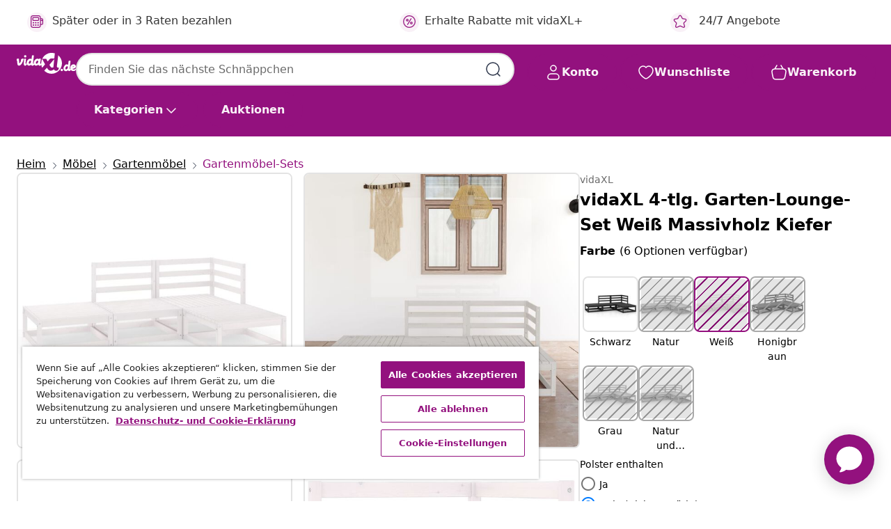

--- FILE ---
content_type: text/html;charset=UTF-8
request_url: https://www.vidaxl.de/e/vidaxl-4-tlg.-garten-lounge-set-weiss-massivholz-kiefer/8720286465783.html?utm_source=tori&utm_medium=classfield
body_size: 42206
content:
 

 











 


 

























<!DOCTYPE html>
<html lang="de-de" country="de" dir="ltr">
<head>




<link rel="preload" href="/on/demandware.static/Sites-vidaxl-de-Site/-/default/dw12605bad/fonts/vidaXLfontFE.woff" as="font" crossorigin />

<style>
    @font-face {
        font-family: vidaXLfont;
        src:  url("/on/demandware.static/Sites-vidaxl-de-Site/-/default/dw12605bad/fonts/vidaXLfontFE.woff") format("woff");
        font-weight: 400;
        font-style: normal;
    }
</style>

<link rel="preload" href="/on/demandware.static/Sites-vidaxl-de-Site/-/de_DE/dwff862afb/images/vidaXL_logo.svg" as="image" />


    <link rel="preload" href="/on/demandware.static/Sites-vidaxl-de-Site/-/de_DE/v1769327746709/css/global-modified.css" as="style" />
    <link rel="preload" href="/on/demandware.static/Sites-vidaxl-de-Site/-/de_DE/v1769327746709/css/molecules.css" as="style" />



    <link rel="preload" href="//cdn.cookielaw.org/scripttemplates/otSDKStub.js" as="script" />

<!--[if gt IE 9]><!-->
<script>//common/scripts.isml</script>
<script defer type="text/javascript" src="/on/demandware.static/Sites-vidaxl-de-Site/-/de_DE/v1769327746709/js/main.js"></script>

    
        <script defer type="text/javascript" src="/on/demandware.static/Sites-vidaxl-de-Site/-/de_DE/v1769327746709/js/productDetail.js"
            
            >
        </script>
    


<!--<![endif]-->
<script>
    window.SitePreferences =  {"dataDogImageAddErrorEnable":true}
</script>


<meta charset=UTF-8>

<meta http-equiv="x-ua-compatible" content="ie=edge">

<meta name="viewport" content="width=device-width, initial-scale=1">


















    



    <link rel="alternate" hreflang="sl-SI" href="https://www.vidaxl.si/e/vidaxl-vrtna-sedezna-garnitura-4-delna-bela-trdna-borovina/8720286465783.html" >
<link rel="alternate" hreflang="pt-PT" href="https://www.vidaxl.pt/e/vidaxl-4-pcs-conjunto-lounge-de-jardim-pinho-macico-branco/8720286465783.html" >
<link rel="alternate" hreflang="en-IE" href="https://www.vidaxl.ie/e/vidaxl-4-piece-garden-lounge-set-white-solid-wood-pine/8720286465783.html" >
<link rel="alternate" hreflang="de-AT" href="https://www.vidaxl.at/e/vidaxl-4-tlg-garten-lounge-set-weis-massivholz-kiefer/8720286465783.html" >
<link rel="alternate" hreflang="en-GB" href="https://www.vidaxl.co.uk/e/vidaxl-4-piece-garden-lounge-set-white-solid-wood-pine/8720286465783.html" >
<link rel="alternate" hreflang="de-DE" href="https://www.vidaxl.de/e/vidaxl-4-tlg-garten-lounge-set-weis-massivholz-kiefer/8720286465783.html" >
<link rel="alternate" hreflang="el-GR" href="https://www.vidaxl.gr/e/vidaxl-saloni-kipoy-4-tem-leyko-apo-masif-ksylo-peykoy/8720286465783.html" >
<link rel="alternate" hreflang="fr-FR" href="https://www.vidaxl.fr/e/vidaxl-salon-de-jardin-4-pcs-blanc-bois-de-pin-massif/8720286465783.html" >
<link rel="alternate" hreflang="en-AU" href="https://www.vidaxl.com.au/e/vidaxl-4-piece-garden-lounge-set-white-solid-pinewood/8720286465783.html" >
<link rel="alternate" hreflang="pl-PL" href="https://www.vidaxl.pl/e/vidaxl-4-cz-zestaw-mebli-wypoczynkowych-do-ogrodu-bialy-sosnowy/8720286465783.html" >
<link rel="alternate" hreflang="de-CH" href="https://de.vidaxl.ch/e/vidaxl-4-tlg-garten-lounge-set-weis-massivholz-kiefer/8720286465783.html" >
<link rel="alternate" hreflang="fr-CH" href="https://fr.vidaxl.ch/e/vidaxl-salon-de-jardin-4-pcs-blanc-bois-de-pin-massif/8720286465783.html" >
<link rel="alternate" hreflang="sk-SK" href="https://www.vidaxl.sk/e/vidaxl-4-dielna-zahradna-sedacia-suprava-biela-masivna-borovica/8720286465783.html" >
<link rel="alternate" hreflang="bg-BG" href="https://www.vidaxl.bg/e/vidaxl-gradinski-laundzh-komplekt-4-chasti-byal-bor-masiv/8720286465783.html" >
<link rel="alternate" hreflang="nl-NL" href="https://www.vidaxl.nl/e/vidaxl-4-delige-loungeset-massief-grenenhout-wit/8720286465783.html" >
<link rel="alternate" hreflang="nl-BE" href="https://nl.vidaxl.be/e/vidaxl-4-delige-loungeset-massief-grenenhout-wit/8720286465783.html" >
<link rel="alternate" hreflang="fr-BE" href="https://fr.vidaxl.be/e/vidaxl-salon-de-jardin-4-pcs-blanc-bois-de-pin-massif/8720286465783.html" >
<link rel="alternate" hreflang="sv-SE" href="https://www.vidaxl.se/e/vidaxl-loungegrupp-for-tradgarden-4-delar-vit-massiv-furu/8720286465783.html" >
<link rel="alternate" hreflang="cs-CZ" href="https://www.vidaxl.cz/e/vidaxl-4dilna-zahradni-sedaci-souprava-bila-masivni-borove-drevo/8720286465783.html" >
<link rel="alternate" hreflang="da-DK" href="https://www.vidaxl.dk/e/vidaxl-loungesaet-til-haven-4-dele-massivt-fyrretrae-hvid/8720286465783.html" >
<link rel="alternate" hreflang="is-IS" href="https://is.vidaxl.is/e/vidaxl-4-parta-garsofasett-hvitt-gegnheil-fura/8720286465783.html" >
<link rel="alternate" hreflang="ro-RO" href="https://www.vidaxl.ro/e/vidaxl-set-mobilier-de-gradina-4-piese-alb-lemn-masiv-de-pin/8720286465783.html" >
<link rel="alternate" hreflang="lv-LV" href="https://www.vidaxl.lv/e/vidaxl-4-daligs-darza-atputas-mebelu-komplekts-balts-priedes-koks/8720286465783.html" >
<link rel="alternate" hreflang="lt-LT" href="https://www.vidaxl.lt/e/vidaxl-sodo-poilsio-baldu-komplektas-4-daliu-baltas-pusies-masyvas/8720286465783.html" >
<link rel="alternate" hreflang="nb-NO" href="https://www.vidaxl.no/e/vidaxl-hagesofagruppe-4-deler-hvit-heltre-furu/8720286465783.html" >
<link rel="alternate" hreflang="fi-FI" href="https://www.vidaxl.fi/e/vidaxl-4-osainen-puutarhasohvasarja-valkoinen-taysi-manty/8720286465783.html" >
<link rel="alternate" hreflang="it-IT" href="https://www.vidaxl.it/e/vidaxl-set-divani-da-giardino-4-pz-bianco-in-legno-massello-di-pino/8720286465783.html" >
<link rel="alternate" hreflang="es-ES" href="https://www.vidaxl.es/e/vidaxl-set-de-salon-de-jardin-de-4-piezas-blanco-madera-maciza-de-pino/8720286465783.html" >
<link rel="alternate" hreflang="et-EE" href="https://www.vidaxl.ee/e/vidaxl-4-osaline-aiamooblikomplekt-valge-toekas-mannipuit/8720286465783.html" >
<link rel="alternate" hreflang="hr-HR" href="https://www.vidaxl.hr/e/vidaxl-4-dijelna-vrtna-garnitura-od-masivne-borovine-bijela/8720286465783.html" >
<link rel="alternate" hreflang="hu-HU" href="https://www.vidaxl.hu/e/vidaxl-4-reszes-feher-tomor-fenyofa-kerti-butorgarnitura/8720286465783.html" >
<link rel="alternate" hreflang="en-US" href="https://www.vidaxl.com/e/8720286465783.html" >


 
    
        
            <meta property="og:image" content="https://www.vidaxl.de/on/demandware.static/-/Sites-vidaxl-catalog-master-sku/default/dw43d101d4/hi-res/436/4299/6367/3075475/image_2_3075475.jpg">
        
    

    
        
            <meta property="og:image:width" content="1200px">
        
    

    
        
            <meta property="og:type" content="article">
        
    

    
        
            <meta property="og:title" content="vidaXL 4-tlg. Garten-Lounge-Set Wei&szlig; Massivholz Kiefer | vidaxl-de">
        
    

    
        
            <meta property="og:image:height" content="1200px">
        
    

    
        
            
                
                <meta name="robots" content="index,follow">
            
        
        
    

    
        
            <meta property="og:url" content="https://www.vidaxl.de/e/vidaxl-4-tlg.-garten-lounge-set-weiss-massivholz-kiefer/8720286465783.html?utm_source=tori&amp;utm_medium=classfield">
        
    

    
        
            <meta property="og:description" content="Diese Garten-Sitzgruppe ist eine ausgezeichnete Wahl, um sich zu entspannen und das Wetter zu genie&szlig;en, ein Nickerchen zu machen oder mit Ihrer Familie oder Freunden zu plaudern. Das Outdoor-Lounge-Set ist aus massivem Kiefernholz gefertigt und dadurch robust und stabil. Sie k&ouml;nnen es mit anderen modularen Segmenten kombinieren, um Ihre pers&ouml;nlichen Garten-Lounge-Set-Konfigurationen zu erstellen! Hinweis: Um die Lebensdauer deiner Gartenm&ouml;bel zu verl&auml;ngern, empfehlen wir dir, sie mit einer wasserdichten Abdeckung zu sch&uuml;tzen.">
        
    







        <title>vidaXL 4-tlg. Garten-Lounge-Set Weiß Massivholz Kiefer | vidaXL.de</title>




    
        
    
       
        <meta name="description" content="vidaXL 4-tlg. Garten-Lounge-Set Wei&szlig; Massivholz Kiefer online kaufen | Schn&auml;ppchenpreise ✓ Gro&szlig;e Auswahl" />
    


    <meta name="keywords" content="Garten-Lounge-Set, Garten-Lounge-Sets, Lounge-Set, Lounge-Sets, Holz-Lounge-Set, Holz-Lounge-Sets, Outdoor-Lounge-Set, Outdoor-Lounge-Sets, Gartenm&ouml;bel-Set, Gartenm&ouml;bel-Sets, Gartenm&ouml;bel, Loungem&ouml;bel, Sofa, Sofas, Gartensofa, Gartensofas" />

 

<link rel="icon" type="image/png" href="/on/demandware.static/Sites-vidaxl-de-Site/-/default/dwb408d4bd/images/favicons/favicon-196x196.png" sizes="196x196" />
<link rel="icon" type="image/png" href="/on/demandware.static/Sites-vidaxl-de-Site/-/default/dwdb09da36/images/favicons/favicon-96x96.png" sizes="96x96" />
<link rel="icon" type="image/png" href="/on/demandware.static/Sites-vidaxl-de-Site/-/default/dwbd770745/images/favicons/favicon-32x32.png" sizes="32x32" />
<link rel="icon" type="image/png" href="/on/demandware.static/Sites-vidaxl-de-Site/-/default/dwd8b77439/images/favicons/favicon-16x16.png" sizes="16x16" />
<link rel="icon" type="image/png" href="/on/demandware.static/Sites-vidaxl-de-Site/-/default/dwf2f441ab/images/favicons/favicon-128.png" sizes="128x128" />
<link rel="icon" type="image/png" href="/on/demandware.static/Sites-vidaxl-de-Site/-/default/dw5db65b5c/images/favicons/favicon-48x48.png" sizes="48x48" />
<link rel="icon" type="image/png" href="/on/demandware.static/Sites-vidaxl-de-Site/-/default/dwc06a1535/images/favicons/favicon-144x144.png" sizes="144x144" />
<link rel="icon" type="image/x-icon" href="/on/demandware.static/Sites-vidaxl-de-Site/-/default/dw9d734a52/images/favicon.ico" />

<link rel="stylesheet" href="/on/demandware.static/Sites-vidaxl-de-Site/-/de_DE/v1769327746709/css/global-modified.css" />


<link rel="stylesheet" href="/on/demandware.static/Sites-vidaxl-de-Site/-/de_DE/v1769327746709/css/molecules.css" />


    
        <link rel="stylesheet" href="/on/demandware.static/Sites-vidaxl-de-Site/-/de_DE/v1769327746709/css/product/detail.css" />
    

    
        <link rel="stylesheet" href="/on/demandware.static/Sites-vidaxl-de-Site/-/de_DE/v1769327746709/css/energyLabel.css" />
    


<script type="application/ld+json">
    {
    "@context": "https://schema.org",
    "@type": "Organization",
    "brand": {"name": "vidaXL", "@type": "Thing"}
    }
</script>

<script id="fallback-images-script" data-use-alternative-product-images="ONLY_MISSING">
    function handleImageError(img) {
        const useAlternativeProductImages = document.querySelector('#fallback-images-script').dataset.useAlternativeProductImages;
        var dataDogPreference = SitePreferences.dataDogImageAddErrorEnable;
        img.onerror = ""; // prevent infinite loop
        if (dataDogPreference && window.DD_RUM) {
            // Report the error to Datadog RUM
            window.DD_RUM.onReady(function() {
            if (window.DD_RUM && typeof window.DD_RUM.addError === 'function') {
                console.log('Reporting image load error to Datadog RUM for image:', img.src);
                window.DD_RUM.addError(new Error('Main image load error:'+img.src), {
                    source: 'image',
                    handling: 'handled',
                    imgSrc: img.src,
                    alt: img.alt || ''
                });
            }
            });
         }
        if (useAlternativeProductImages === 'ONLY_MISSING' && img.dataset.alternativeImgSrc) {
            img.src = img.dataset.alternativeImgSrc;
            img.onerror = function () {
                img.src = img.dataset.errorSrc;
                if (dataDogPreference && window.DD_RUM) {               
                    // Report secondary error to Datadog RUM
                    window.DD_RUM.onReady(function() {
                        if (window.DD_RUM && typeof window.DD_RUM.addError === 'function') {
                            console.log('Reporting alternative image load error to Datadog RUM for image:', img.dataset.alternativeImgSrc);
                            window.DD_RUM.addError(new Error('Alternative image load error:' + img.dataset.alternativeImgSrc), {
                                handling: 'handled',
                                imgSrc: img.src,
                                alt: img.alt || ''
                            });
                        }
                    });
                }
            };
        } else if (img.dataset.sourceImg) {
            if (img.dataset.altImgSrc){
                img.src = img.dataset.altImgSrc;
                img.removeAttribute('srcset');
                img.onerror = function () {
                const fallbackTried = img.dataset.fallbackTried === "true";
                if (!fallbackTried) {
                    img.dataset.fallbackTried = "true";
                    img.src = img.dataset.errorSrc;
                    if (dataDogPreference && window.DD_RUM) {
                        // Report secondary error to Datadog RUM
                        window.DD_RUM.onReady(function() {
                            if (window.DD_RUM && typeof window.DD_RUM.addError === 'function') {
                                console.log('Reporting alternative image load error to Datadog RUM for image:', img.dataset.altImgSrc);
                                window.DD_RUM.addError(new Error('Alternative image load error:' + img.dataset.altImgSrc), {
                                    handling: 'handled',
                                    imgSrc: img.src,
                                    alt: img.alt || ''
                                    });
                                }
                        });
                    }
                    img.removeAttribute('srcset');
                    img.classList.add('unavailable-image-loaded');
                } else {
                    img.onerror = null; // stop the loop
                }
            };
            }
        } 
        else if (img.dataset.errorSrc) {
            img.src = img.dataset.errorSrc;
        }
    }

    function handleBackgroundImageError(imgElement) {
        const fallbackImage = imgElement.getAttribute('data-alternative-img-src');
        const errorImage = imgElement.getAttribute('data-error-src') || '/images/product-image-unavailable.svg';

        // Determine the final image to use for <img src>
        const finalImage = (fallbackImage && fallbackImage.trim() !== '') ? fallbackImage : errorImage;

        // Apply the fallback or error image to the <img>
        imgElement.src = finalImage;
    }

// Separate function that sets the background image
function applyOverlayBackground(imgElement, imageUrl) {
    if (imageUrl && imageUrl.trim() !== '' && imageUrl !== 'null') {
        const parentDiv = imgElement.closest('div');
        if (parentDiv) {
            parentDiv.style.backgroundImage = 'var(--overlay-gradient), url('+ imageUrl +')';
        }
    }
    imgElement.classList.add('invisible');
}

</script>





<!-- Consent Mode default settings -->
<script>
    var dataLayer = dataLayer || [];
    function gtag(){dataLayer.push(arguments);}

    gtag('consent', 'default', {
    'ad_storage': 'denied',
    'analytics_storage': 'denied',
    'functionality_storage': 'denied',
    'personalization_storage': 'denied',
    'security_storage': 'denied',
    'ad_user_data': 'denied',
    'ad_personalization': 'denied',
    'wait_for_update': 500
    });
</script>





<script>
    window.dataLayer = window.dataLayer || [];
</script>


    <script async src="https://536004373.collect.igodigital.com/collect.js"> </script>
    <script>
    var _etmc = [];
    _etmc.push(["setOrgId", 536004373]);
    </script>





    
        
                <!-- Google Tag Manager -->
                <script>(function(w,d,s,l,i){w[l]=w[l]||[];w[l].push({'gtm.start':
                        new Date().getTime(),event:'gtm.js'});var f=d.getElementsByTagName(s)[0],
                    j=d.createElement(s),dl=l!='dataLayer'?'&l='+l:'';j.async=true;j.src=
                    'https://www.googletagmanager.com/gtm.js?id='+i+dl;f.parentNode.insertBefore(j,f);
                })(window,document,'script','dataLayer','GTM-T53NPDD');</script>
                <!-- End Google Tag Manager -->
        
    

    
    



    <!-- OneTrust Cookies Consent Notice start for www.vidaxl.de-->
    <script src="https://cdn.cookielaw.org/scripttemplates/otSDKStub.js" charset="UTF-8"
        data-domain-script="15f6001d-ba1f-4242-8dd9-a54dad342db7" data-document-language="true" ></script>
    <script>
        function OptanonWrapper() { }
    </script>
    <!-- OneTrust Cookies Consent Notice end for www.vidaxl.de-->



    <!-- Prefixbox Integration -->
<link rel="preconnect" href="https://integration.prefixbox.com/" />
<link rel="dns-prefetch" href="https://integration.prefixbox.com/" />
<link rel="preconnect" href="https://api.prefixbox.com/" />
<link rel="dns-prefetch" href="https://api.prefixbox.com/" />
<script>
    window.prefixboxAnalytics=window.prefixboxAnalytics||function(t,s,p,o){(window.pfbxQueue=window.pfbxQueue||[]).push({type:t,source:s,params:p,overrideObject:o});};
    window.prefixboxFunctions=window.prefixboxFunctions||{}; window.prefixboxCustomerFunctions=window.prefixboxCustomerFunctions||{};
</script>
<script
    id="prefixbox-integration-v2"
    async
    defer
    fetchpriority="high"
    type="text/javascript"
    src="https://integration.prefixbox.com/50c44e5b-080d-4fdd-9933-2e93f12f7c42"
> </script>
<!-- End Prefixbox Integration -->



<link rel="canonical" href="/e/vidaxl-4-tlg.-garten-lounge-set-weiss-massivholz-kiefer/8720286465783.html"/>


<script type="text/javascript">//<!--
/* <![CDATA[ (head-active_data.js) */
var dw = (window.dw || {});
dw.ac = {
    _analytics: null,
    _events: [],
    _category: "",
    _searchData: "",
    _anact: "",
    _anact_nohit_tag: "",
    _analytics_enabled: "true",
    _timeZone: "Europe/Berlin",
    _capture: function(configs) {
        if (Object.prototype.toString.call(configs) === "[object Array]") {
            configs.forEach(captureObject);
            return;
        }
        dw.ac._events.push(configs);
    },
	capture: function() { 
		dw.ac._capture(arguments);
		// send to CQ as well:
		if (window.CQuotient) {
			window.CQuotient.trackEventsFromAC(arguments);
		}
	},
    EV_PRD_SEARCHHIT: "searchhit",
    EV_PRD_DETAIL: "detail",
    EV_PRD_RECOMMENDATION: "recommendation",
    EV_PRD_SETPRODUCT: "setproduct",
    applyContext: function(context) {
        if (typeof context === "object" && context.hasOwnProperty("category")) {
        	dw.ac._category = context.category;
        }
        if (typeof context === "object" && context.hasOwnProperty("searchData")) {
        	dw.ac._searchData = context.searchData;
        }
    },
    setDWAnalytics: function(analytics) {
        dw.ac._analytics = analytics;
    },
    eventsIsEmpty: function() {
        return 0 == dw.ac._events.length;
    }
};
/* ]]> */
// -->
</script>
<script type="text/javascript">//<!--
/* <![CDATA[ (head-cquotient.js) */
var CQuotient = window.CQuotient = {};
CQuotient.clientId = 'bfns-vidaxl-de';
CQuotient.realm = 'BFNS';
CQuotient.siteId = 'vidaxl-de';
CQuotient.instanceType = 'prd';
CQuotient.locale = 'de_DE';
CQuotient.fbPixelId = '2318137595090295';
CQuotient.activities = [];
CQuotient.cqcid='';
CQuotient.cquid='';
CQuotient.cqeid='';
CQuotient.cqlid='';
CQuotient.apiHost='api.cquotient.com';
/* Turn this on to test against Staging Einstein */
/* CQuotient.useTest= true; */
CQuotient.useTest = ('true' === 'false');
CQuotient.initFromCookies = function () {
	var ca = document.cookie.split(';');
	for(var i=0;i < ca.length;i++) {
	  var c = ca[i];
	  while (c.charAt(0)==' ') c = c.substring(1,c.length);
	  if (c.indexOf('cqcid=') == 0) {
		CQuotient.cqcid=c.substring('cqcid='.length,c.length);
	  } else if (c.indexOf('cquid=') == 0) {
		  var value = c.substring('cquid='.length,c.length);
		  if (value) {
		  	var split_value = value.split("|", 3);
		  	if (split_value.length > 0) {
			  CQuotient.cquid=split_value[0];
		  	}
		  	if (split_value.length > 1) {
			  CQuotient.cqeid=split_value[1];
		  	}
		  	if (split_value.length > 2) {
			  CQuotient.cqlid=split_value[2];
		  	}
		  }
	  }
	}
}
CQuotient.getCQCookieId = function () {
	if(window.CQuotient.cqcid == '')
		window.CQuotient.initFromCookies();
	return window.CQuotient.cqcid;
};
CQuotient.getCQUserId = function () {
	if(window.CQuotient.cquid == '')
		window.CQuotient.initFromCookies();
	return window.CQuotient.cquid;
};
CQuotient.getCQHashedEmail = function () {
	if(window.CQuotient.cqeid == '')
		window.CQuotient.initFromCookies();
	return window.CQuotient.cqeid;
};
CQuotient.getCQHashedLogin = function () {
	if(window.CQuotient.cqlid == '')
		window.CQuotient.initFromCookies();
	return window.CQuotient.cqlid;
};
CQuotient.trackEventsFromAC = function (/* Object or Array */ events) {
try {
	if (Object.prototype.toString.call(events) === "[object Array]") {
		events.forEach(_trackASingleCQEvent);
	} else {
		CQuotient._trackASingleCQEvent(events);
	}
} catch(err) {}
};
CQuotient._trackASingleCQEvent = function ( /* Object */ event) {
	if (event && event.id) {
		if (event.type === dw.ac.EV_PRD_DETAIL) {
			CQuotient.trackViewProduct( {id:'', alt_id: event.id, type: 'raw_sku'} );
		} // not handling the other dw.ac.* events currently
	}
};
CQuotient.trackViewProduct = function(/* Object */ cqParamData){
	var cq_params = {};
	cq_params.cookieId = CQuotient.getCQCookieId();
	cq_params.userId = CQuotient.getCQUserId();
	cq_params.emailId = CQuotient.getCQHashedEmail();
	cq_params.loginId = CQuotient.getCQHashedLogin();
	cq_params.product = cqParamData.product;
	cq_params.realm = cqParamData.realm;
	cq_params.siteId = cqParamData.siteId;
	cq_params.instanceType = cqParamData.instanceType;
	cq_params.locale = CQuotient.locale;
	
	if(CQuotient.sendActivity) {
		CQuotient.sendActivity(CQuotient.clientId, 'viewProduct', cq_params);
	} else {
		CQuotient.activities.push({activityType: 'viewProduct', parameters: cq_params});
	}
};
/* ]]> */
// -->
</script>


   <script type="application/ld+json">
        {"@context":"http://schema.org/","@type":"Product","name":"vidaXL 4-tlg. Garten-Lounge-Set Weiß Massivholz Kiefer","description":"<p>Diese Garten-Sitzgruppe ist eine ausgezeichnete Wahl, um sich zu entspannen und das Wetter zu genießen, ein Nickerchen zu machen oder mit Ihrer Familie oder Freunden zu plaudern.</p><p> </p><p>Das Outdoor-Lounge-Set ist aus massivem Kiefernholz gefertigt und dadurch robust und stabil. Sie können es mit anderen modularen Segmenten kombinieren, um Ihre persönlichen Garten-Lounge-Set-Konfigurationen zu erstellen!</p><p> </p><p>Hinweis: Um die Lebensdauer deiner Gartenmöbel zu verlängern, empfehlen wir dir, sie mit einer wasserdichten Abdeckung zu schützen.</p>","mpn":"8720286465783","sku":"8720286465783","brand":{"@type":"Thing","name":"vidaXL"},"image":["https://www.vidaxl.de/dw/image/v2/BFNS_PRD/on/demandware.static/-/Sites-vidaxl-catalog-master-sku/default/dw43d101d4/hi-res/436/4299/6367/3075475/image_2_3075475.jpg?sw=600","https://www.vidaxl.de/dw/image/v2/BFNS_PRD/on/demandware.static/-/Sites-vidaxl-catalog-master-sku/default/dwd8c9de53/hi-res/436/4299/6367/3075475/image_1_3075475.jpg?sw=600","https://www.vidaxl.de/dw/image/v2/BFNS_PRD/on/demandware.static/-/Sites-vidaxl-catalog-master-sku/default/dwdbe1db90/hi-res/436/4299/6367/3075475/image_3_3075475.jpg?sw=600","https://www.vidaxl.de/dw/image/v2/BFNS_PRD/on/demandware.static/-/Sites-vidaxl-catalog-master-sku/default/dwddf4e232/hi-res/436/4299/6367/3075475/image_4_3075475.jpg?sw=600","https://www.vidaxl.de/dw/image/v2/BFNS_PRD/on/demandware.static/-/Sites-vidaxl-catalog-master-sku/default/dw80ded124/hi-res/436/4299/6367/3075475/image_5_3075475.jpg?sw=600","https://www.vidaxl.de/dw/image/v2/BFNS_PRD/on/demandware.static/-/Sites-vidaxl-catalog-master-sku/default/dw38e834e9/hi-res/436/4299/6367/3075475/image_6_3075475.jpg?sw=600","https://www.vidaxl.de/dw/image/v2/BFNS_PRD/on/demandware.static/-/Sites-vidaxl-catalog-master-sku/default/dw76df9739/hi-res/436/4299/6367/3075475/image_7_3075475.jpg?sw=600","https://www.vidaxl.de/dw/image/v2/BFNS_PRD/on/demandware.static/-/Sites-vidaxl-catalog-master-sku/default/dw10819b02/hi-res/436/4299/6367/3075475/image_8_3075475.jpg?sw=600","https://www.vidaxl.de/dw/image/v2/BFNS_PRD/on/demandware.static/-/Sites-vidaxl-catalog-master-sku/default/dw25de3bb1/hi-res/436/4299/6367/3075475/image_9_3075475.jpg?sw=600","https://www.vidaxl.de/dw/image/v2/BFNS_PRD/on/demandware.static/-/Sites-vidaxl-catalog-master-sku/default/dwfe7960af/hi-res/436/4299/6367/3075475/image_10_3075475.jpg?sw=600","https://www.vidaxl.de/dw/image/v2/BFNS_PRD/on/demandware.static/-/Sites-vidaxl-catalog-master-sku/default/dw9dd724b9/hi-res/436/4299/6367/3075475/image_11_3075475.jpg?sw=600","https://www.vidaxl.de/dw/image/v2/BFNS_PRD/on/demandware.static/-/Sites-vidaxl-catalog-master-sku/default/dwe6a9b55c/hi-res/436/4299/6367/3075475/image_12_3075475.jpg?sw=600"],"offers":{"url":{},"@type":"Offer","priceCurrency":"EUR","price":"193.99","availability":"http://schema.org/OutOfStock"}}
    </script>



</head>
<body>

    
        
    

    
    


<div
class="page "
data-action="Product-Show"
data-locale="de_DE"
data-querystring="pid=8720286465783&amp;utm_medium=classfield&amp;utm_source=tori"
>


























 

 











 


 



























<div
    class="d-none js-auth-data"
    data-authenticated="false"
    data-registered="false"
    data-dropshipper="null"
    data-isbusinessuser="false"
>
</div>




<div class="container usp-container d-flex flex-row js-usp-row">
    <div class="col-12">
        
	
	<div class="content-asset"><!-- dwMarker="content" dwContentID="8d1ce502cdc295536b7778c4b8" -->
		<div class="usp slick-not-init" id="header-usp">
    <p class="usp-block" data-toggle="modal" data-target="#uspModal">
        <span class="usp-icons">
            <svg width="24" height="24" viewBox="0 0 24 24" fill="none"
                xmlns="http://www.w3.org/2000/svg">
                <path
                    d="M9.13784 4.72433C10.0591 2.8819 10.5197 1.96069 11.143 1.66508C11.6854 1.40782 12.3146 1.40782 12.8571 1.66508C13.4804 1.96069 13.941 2.88191 14.8622 4.72434L15.2215 5.4429C15.5059 6.01177 15.6481 6.29621 15.8562 6.51399C16.0403 6.70676 16.2612 6.86077 16.5058 6.96694C16.782 7.08689 17.0981 7.12201 17.7302 7.19225L18.0564 7.22849C20.2646 7.47385 21.3687 7.59653 21.8677 8.10561C22.3013 8.54802 22.5055 9.16639 22.4205 9.78001C22.3227 10.4861 21.5086 11.242 19.8805 12.7539L19.5361 13.0736C18.9804 13.5897 18.7025 13.8477 18.5419 14.1604C18.4 14.4368 18.3244 14.7424 18.3211 15.0531C18.3174 15.4046 18.4446 15.7671 18.699 16.4921V16.4921C19.5294 18.8587 19.9446 20.042 19.673 20.7338C19.4374 21.3339 18.927 21.7836 18.3021 21.9418C17.5816 22.1241 16.4767 21.5717 14.267 20.4668L13.4311 20.0489C12.9064 19.7865 12.644 19.6553 12.3688 19.6037C12.1251 19.558 11.8749 19.558 11.6312 19.6037C11.356 19.6553 11.0937 19.7865 10.5689 20.0489L9.73299 20.4668C7.52325 21.5717 6.41838 22.1241 5.69791 21.9418C5.07298 21.7836 4.56261 21.3339 4.32703 20.7338C4.05543 20.042 4.47062 18.8587 5.30101 16.4921V16.4921C5.55541 15.7671 5.68261 15.4046 5.67891 15.0531C5.67565 14.7424 5.60005 14.4368 5.45811 14.1604C5.29751 13.8477 5.01964 13.5897 4.46388 13.0736L4.11954 12.7539C2.49141 11.242 1.67734 10.4861 1.57953 9.78001C1.49453 9.16639 1.69867 8.54802 2.13229 8.10561C2.63127 7.59653 3.73538 7.47385 5.9436 7.22849L6.26976 7.19225C6.90189 7.12201 7.21795 7.08689 7.49423 6.96694C7.73879 6.86077 7.95965 6.70676 8.14383 6.51399C8.35189 6.29621 8.49411 6.01178 8.77855 5.44291L9.13784 4.72433Z"
                    stroke="var(--color-plum-500, #93117e)" stroke-width="1.5"
                    stroke-linecap="round"
                    stroke-linejoin="round" />
            </svg>
        </span>
        <span>24/7 Angebote</span>
    </p>
    <p class="usp-block" data-toggle="modal" data-target="#uspModal">
        <span class="usp-icons">
            <svg width="24" height="24" viewBox="0 0 24 24" fill="none"
                xmlns="http://www.w3.org/2000/svg">
                <path
                    d="M10 19H14M10 19C10 20.6569 8.65685 22 7 22C5.34315 22 4 20.6569 4 19M10 19C10 17.3431 8.65685 16 7 16C5.34315 16 4 17.3431 4 19M14 19C14 20.6569 15.3431 22 17 22C18.6569 22 20 20.6569 20 19M14 19C14 17.3431 15.3431 16 17 16C18.6569 16 20 17.3431 20 19M20 19V19C21.6569 19 23 17.6569 23 16V6.8C23 5.11984 23 4.27976 22.673 3.63803C22.3854 3.07354 21.9265 2.6146 21.362 2.32698C20.7202 2 19.8802 2 18.2 2H15.8C14.1198 2 13.2798 2 12.638 2.32698C12.0735 2.6146 11.6146 3.07354 11.327 3.63803C11 4.27976 11 5.11984 11 6.8V7.8C11 8.9201 11 9.48016 10.782 9.90798C10.5903 10.2843 10.2843 10.5903 9.90798 10.782C9.48016 11 8.92011 11 7.8 11H1.5M4 19V19C3.06812 19 2.60218 19 2.23463 18.8478C1.74458 18.6448 1.35523 18.2554 1.15224 17.7654C1 17.3978 1 16.9319 1 16V12.7727C1 12.1129 1 11.783 1.05245 11.4623C1.09902 11.1775 1.17626 10.8987 1.28282 10.6306C1.40284 10.3286 1.57257 10.0457 1.91205 9.47992L2.13566 9.10723C2.8155 7.97416 3.15542 7.40763 3.62342 6.99611C4.03758 6.63195 4.52256 6.35736 5.04791 6.18958C5.64157 6 6.30225 6 7.62362 6H11"
                    stroke="var(--color-plum-500, #93117e)" stroke-width="1.5"
                    stroke-linecap="round" stroke-linejoin="round" />
            </svg>
        </span>
        <span>Kostenloser Versand </span>
    </p>
    <p class="usp-block" data-toggle="modal" data-target="#uspModal">
        <span class="usp-icons">
            <svg width="24" height="24" viewBox="0 0 24 24" fill="none"
                xmlns="http://www.w3.org/2000/svg">
                <path
                    d="M6.5 14C6.5 14.2761 6.27614 14.5 6 14.5C5.72386 14.5 5.5 14.2761 5.5 14M6.5 14C6.5 13.7239 6.27614 13.5 6 13.5C5.72386 13.5 5.5 13.7239 5.5 14M6.5 14H5.5M6.5 18C6.5 18.2761 6.27614 18.5 6 18.5C5.72386 18.5 5.5 18.2761 5.5 18M6.5 18C6.5 17.7239 6.27614 17.5 6 17.5C5.72386 17.5 5.5 17.7239 5.5 18M6.5 18H5.5M10.5 14C10.5 14.2761 10.2761 14.5 10 14.5C9.72386 14.5 9.5 14.2761 9.5 14M10.5 14C10.5 13.7239 10.2761 13.5 10 13.5C9.72386 13.5 9.5 13.7239 9.5 14M10.5 14H9.5M10.5 18C10.5 18.2761 10.2761 18.5 10 18.5C9.72386 18.5 9.5 18.2761 9.5 18M10.5 18C10.5 17.7239 10.2761 17.5 10 17.5C9.72386 17.5 9.5 17.7239 9.5 18M10.5 18H9.5M14.5 14C14.5 14.2761 14.2761 14.5 14 14.5C13.7239 14.5 13.5 14.2761 13.5 14M14.5 14C14.5 13.7239 14.2761 13.5 14 13.5C13.7239 13.5 13.5 13.7239 13.5 14M14.5 14H13.5M14.5 18C14.5 18.2761 14.2761 18.5 14 18.5C13.7239 18.5 13.5 18.2761 13.5 18M14.5 18C14.5 17.7239 14.2761 17.5 14 17.5C13.7239 17.5 13.5 17.7239 13.5 18M14.5 18H13.5M22 10H18M18 7H18.8C19.9201 7 20.4802 7 20.908 7.21799C21.2843 7.40973 21.5903 7.71569 21.782 8.09202C22 8.51984 22 9.07989 22 10.2V13.8C22 14.9201 22 15.4802 21.782 15.908C21.5903 16.2843 21.2843 16.5903 20.908 16.782C20.4802 17 19.9201 17 18.8 17H18M6.6 10H13.4C13.9601 10 14.2401 10 14.454 9.89101C14.6422 9.79513 14.7951 9.64215 14.891 9.45399C15 9.24008 15 8.96005 15 8.4V6.6C15 6.03995 15 5.75992 14.891 5.54601C14.7951 5.35785 14.6422 5.20487 14.454 5.10899C14.2401 5 13.9601 5 13.4 5H6.6C6.03995 5 5.75992 5 5.54601 5.10899C5.35785 5.20487 5.20487 5.35785 5.10899 5.54601C5 5.75992 5 6.03995 5 6.6V8.4C5 8.96005 5 9.24008 5.10899 9.45399C5.20487 9.64215 5.35785 9.79513 5.54601 9.89101C5.75992 10 6.03995 10 6.6 10ZM6.8 22H13.2C14.8802 22 15.7202 22 16.362 21.673C16.9265 21.3854 17.3854 20.9265 17.673 20.362C18 19.7202 18 18.8802 18 17.2V6.8C18 5.11984 18 4.27976 17.673 3.63803C17.3854 3.07354 16.9265 2.6146 16.362 2.32698C15.7202 2 14.8802 2 13.2 2H6.8C5.11984 2 4.27976 2 3.63803 2.32698C3.07354 2.6146 2.6146 3.07354 2.32698 3.63803C2 4.27976 2 5.11984 2 6.8V17.2C2 18.8802 2 19.7202 2.32698 20.362C2.6146 20.9265 3.07354 21.3854 3.63803 21.673C4.27976 22 5.11984 22 6.8 22Z"
                    stroke="var(--color-plum-500, #93117e)" stroke-width="1.5"
                    stroke-linecap="round"
                    stroke-linejoin="round" />
            </svg>
        </span>
        <span>Später oder in 3 Raten bezahlen</span>
    </p>
 <p class="usp-block" data-toggle="modal" data-target="#uspModal">
        <span class="usp-icons">
            <svg width="24" height="24" viewBox="0 0 24 24" fill="none"
                xmlns="http://www.w3.org/2000/svg">
                <path
                    d="M14.9999 7L8.99988 17M22 12C22 17.5228 17.5228 22 12 22C6.47715 22 2 17.5228 2 12C2 6.47715 6.47715 2 12 2C17.5228 2 22 6.47715 22 12ZM9.99988 9.5C9.99988 10.3284 9.32831 11 8.49988 11C7.67145 11 6.99988 10.3284 6.99988 9.5C6.99988 8.67157 7.67145 8 8.49988 8C9.32831 8 9.99988 8.67157 9.99988 9.5ZM16.9999 14.5C16.9999 15.3284 16.3283 16 15.4999 16C14.6715 16 13.9999 15.3284 13.9999 14.5C13.9999 13.6716 14.6715 13 15.4999 13C16.3283 13 16.9999 13.6716 16.9999 14.5Z"
                    stroke="var(--color-plum-500, #93117e)" stroke-width="1.5"
                    stroke-linecap="round"
                    stroke-linejoin="round" />
            </svg>
        </span>
        <span>Erhalte Rabatte mit vidaXL+</span>
    </p>   
</div>
	</div> <!-- End content-asset -->



        <div class="modal fade p-0 custom-modal" id="uspModal" tabindex="-1" role="dialog" aria-labelledby="uspModal">
            <div class="modal-dialog" role="document">
                <div class="modal-content">
                    <div>
                        <div class="modal-header-usp">
                            <p class="modal-title-usp">Warum vidaXL w&auml;hlen?
                                
<button 
    class="vbtn text-base btn-neutral transparent pill btn-semantic font-weight-semibold"
    type="button"
    
        data-dismiss="modal"
        
        
        
        
        
        
        aria-label="Men&uuml; schlie&szlig;en"
        
        name="button"
        >

        

        
    
         
            
                <img class="" src="/on/demandware.static/Sites-vidaxl-de-Site/-/default/dwac11c557/images/svg/common/cross.svg"
                    alt="Suchbegriffe l&ouml;schen" width="24px"
                    height="24px">
            
        

        

        

        

    

    

</button>
                            </p>
                        </div>
                    </div>
                    <div class="usp-layout">
                        







<div class="templatePage" id="headerusp">
<div class="experience-region experience-main"><div class="experience-component experience-custom_layouts-headerUSP">

<div class="mobile-2r-2c">
    <div class="usp-row">
        <div class="region usp-section"><div class="experience-component experience-custom_assets-usp">
























 

 











 


 























<div class="modal-body-usp row">
    <div class="popup-usp">
        <div class="usp-main">
            <div class="usp-icon">
                <img src="/on/demandware.static/Sites-vidaxl-de-Site/-/default/dw2d18756e/images/svg/usp/star.svg" alt="usp icon" width="100%" height="100%"/>
            </div>
            <div class="row-des">
                <p class="text-base font-weight-bold title">24/7 Angebote</p>
                <p class="description">Finde jeden Tag die besten Angebote und reduzierten Produkte bei vidaXL!</p>
            </div>
        </div>
        
            

<a
class="btn-neutral outlined text-base font-weight-semibold vbtn text-base "

href="https://www.vidaxl.de/cms-coupon-code.html"
target="_self"
tabindex="0"
title="button" role="button"
aria-label="button"






>




<span class="btn-text">Gehe zu den Angeboten</span>



</a>
        
    </div>
</div></div></div>
        <div class="region usp-section"><div class="experience-component experience-custom_assets-usp">
























 

 











 


 























<div class="modal-body-usp row">
    <div class="popup-usp">
        <div class="usp-main">
            <div class="usp-icon">
                <img src="/on/demandware.static/Sites-vidaxl-de-Site/-/default/dwb8d6a768/images/svg/usp/truck.svg" alt="usp icon" width="100%" height="100%"/>
            </div>
            <div class="row-des">
                <p class="text-base font-weight-bold title">Kostenloser Versand</p>
                <p class="description">Kostenloser Versand f&uuml;r alle Bestellungen
</p>
            </div>
        </div>
        
    </div>
</div></div></div>
        <div class="region usp-section"><div class="experience-component experience-custom_assets-usp">
























 

 











 


 























<div class="modal-body-usp row">
    <div class="popup-usp">
        <div class="usp-main">
            <div class="usp-icon">
                <img src="/on/demandware.static/Sites-vidaxl-de-Site/-/default/dw6ba87ef3/images/svg/usp/pos.svg" alt="usp icon" width="100%" height="100%"/>
            </div>
            <div class="row-des">
                <p class="text-base font-weight-bold title">Sp&auml;ter oder in 3 Raten bezahlen</p>
                <p class="description">Bei vidaXL kannst du dein Lieblingsprodukt sofort kaufen und sp&auml;ter oder in Raten mit Klarna bezahlen!</p>
            </div>
        </div>
        
    </div>
</div></div></div>
        <div class="region usp-section"><div class="experience-component experience-custom_assets-usp">
























 

 











 


 























<div class="modal-body-usp row">
    <div class="popup-usp">
        <div class="usp-main">
            <div class="usp-icon">
                <img src="/on/demandware.static/Sites-vidaxl-de-Site/-/default/dw2722eabe/images/svg/usp/procent-circle.svg" alt="usp icon" width="100%" height="100%"/>
            </div>
            <div class="row-des">
                <p class="text-base font-weight-bold title">Erhalte Rabatte mit vidaXL+</p>
                <p class="description">Melde dich noch heute mit deinem Konto an und sieh zu, wie deine vidaXL+ Punkte wachsen. Je mehr du einkaufst, desto gr&ouml;&szlig;er sind die Rabatte, die du freischalten kannst!</p>
            </div>
        </div>
        
            

<a
class="btn-neutral outlined text-base font-weight-semibold vbtn text-base "

href="https://www.vidaxl.de/loyalty-vidaXL.html"
target="_self"
tabindex="0"
title="button" role="button"
aria-label="button"






>




<span class="btn-text">Erstelle ein Konto</span>



</a>
        
    </div>
</div></div></div>
    </div>
</div></div></div>
</div>




                    </div>
                </div>
            </div>
        </div>
    </div>
    <div class="search-tooltip d-none">
        <span class="tooltip">Bitte einen Suchbegriff eingeben</span>
    </div>
    
</div>
<header id="header" class="bg-primary sticky-top js-navigation header-wrapper pdp">
    <div class="header-container container-max-width">
        <nav class="d-block">
            <div class="row js-nav-row bg-primary hide-search-desktop header-nav-row flex-nowrap d-xl-flex">
                <button class="vbtn btn-base js-navbar-toggler navbar-toggler d-desktop-none" type="button"
                    aria-controls="sg-navbar-collapse" aria-expanded="false" aria-label="Toggle navigation">
                    <div class="nav-toggle d-inline-block">
                        <div class="nav-navicon">
                            <img class="menu-icon" src="/on/demandware.static/Sites-vidaxl-de-Site/-/default/dw707bd61a/images/svg/common/menu.svg"
                                alt=" Men&uuml;" width="24" height="24">
                        </div>
                    </div>
                </button>
                <a id="logo" class="col justify-content-center align-content-center notranslate menu-logo"
                    href="/" title="vidaXL Heim">
                    <img class="svg logo text-primary" src="/on/demandware.static/Sites-vidaxl-de-Site/-/de_DE/dwff862afb/images/vidaXL_logo.svg"
                        alt="vidaXL Home" width="100%" height="100%">

                    <img class="svg logo text-primary mobile-sticky-logo"
                        src="/on/demandware.static/Sites-vidaxl-de-Site/-/default/dw8596f5bc/images/svg/common/vidaXL_logo_white.svg" alt="vidaXL Home" width="100%" height="100%">
                </a>
                <div
                    class="d-none d-desktop-none categories-button-block js-categories-button-block header-categorie-links">
                    
<button 
    class="vbtn text-base btn-base pill js-toggle-navigation js-bottom-menu-item font-weight-semibold"
    type="button"
    
        
        
        
        
        
        
        
        aria-label="Kategorien"
        
        name="button"
        >

        

        
    
        

        

        

        
            <span class="btn-text">Kategorien</span>
        

    

     
           
            
                <svg width="24" height="24" viewBox="0 0 24 24" fill="none" xmlns="http://www.w3.org/2000/svg">
                    <path d="M10 6L16 12L10 18" stroke-width="1.5" stroke-linecap="round" stroke-linejoin="round"/>
                </svg>
            
            
            
    

</button>
                </div>
                <div class="col px-0 d-none d-desktop-block">
                    






























 

 











 


 























<div class="site-search w-100 search-bar">
    <form role="search" action="/catalogsearch/result" method="get" name="simpleSearch" class="h-100">

        <div class="input-group search-input-container">
            <input class="search-field horizontal-shake-animation flex-fill text-input text-base fint-weight-regular"
    type="text"
    name="q"
    value=""
    enterkeyhint="search"
    placeholder="Finden Sie das n&auml;chste Schn&auml;ppchen"
    role="combobox"
    aria-describedby="search-assistive-text"
    aria-haspopup="listbox"
    maxlength="100"
    aria-owns="search-results"
    aria-expanded="false"
    aria-autocomplete="list"
    aria-activedescendant=""
    aria-controls="search-results"
    aria-label="Geben Sie ein Suchwort oder die Artikelnummer ein"
    autocomplete="off"
/>

            
<button 
    class="vbtn text-base btn-semantic d-none reset-button horizontal-shake-animation pill btn-base outlined"
    type="button"
    
        
        
        
        
        
        
        
        aria-label="Suchbegriffe l&ouml;schen"
        
        name="button"
        >

        

        
    
         
            
                <img class="" src="/on/demandware.static/Sites-vidaxl-de-Site/-/default/dwac11c557/images/svg/common/cross.svg"
                    alt="Suchbegriffe l&ouml;schen" width="24px"
                    height="24px">
            
        

        

        

        

    

    

</button>
            
<button 
    class="vbtn text-base btn-semantic search-button horizontal-shake-animation pill btn-base outlined"
    type="button"
    
        
        
        
        
        
        
        
        aria-label="Suchbegriffe eingeben"
        
        name="search-button"
        >

        

        
    
         
            
                <img class="" src="/on/demandware.static/Sites-vidaxl-de-Site/-/default/dw58f42cc3/images/svg/common/search.svg"
                    alt="Search Icon" width="24px"
                    height="24px">
            
        

        

        

        

    

    

</button>

            <div class="suggestions-wrapper w-100 mt-1"
                data-url="/on/demandware.store/Sites-vidaxl-de-Site/de_DE/SearchServices-GetSuggestions?q=">
                
























 

 











 


 






















<div class="flex-column suggestions presearch-suggestions border-0 shadow-lg" style="display: none">
    <div class="recentsearchDisplay">
        <div class="font-weight-bold text-sm search-sug-header">Ihre letzten Suchanfragen </div>
        <div class="recentSearchesShow" id="recentSearchesShowID" data-no-recent-search-message="Keine aktuellen Suchanfragen"></div>
    </div>

    
        
	
	<div class="content-asset"><!-- dwMarker="content" dwContentID="4c6dbbd2bc4ca92bdcfcff2a43" -->
		<div class="presearch-configurator px-3 pb-3">
<p class="fw-bold h5">M&ouml;bel-Konfigurator</p>
<a class="btn btn-outline-secondary custom-btn configurator-btn" href="https://www.vidaxl.de/customizable-beds-and-bed-accessories"><span> <img alt="Category_Bedroom" class="custom-icon" src="https://www.vidaxl.de/on/demandware.static/-/Library-Sites-vidaXLSharedLibrary/default/dw71c599de/Icons/Category_Bedroom.svg" />Bett-Konfigurator </span> </a> 
<a class="btn btn-outline-secondary custom-btn configurator-btn mt-2" href="https://www.vidaxl.de/customizable-rattan-and-garden-furniture"> <span> <img alt="Category_Rattan" class="custom-icon" src="https://www.vidaxl.de/on/demandware.static/-/Library-Sites-vidaXLSharedLibrary/default/dwc9c2e242/Icons/L2-Outdoor%20Furniture.svg" />Rattanm&ouml;bel-Konfigurator </span> </a></div>

<hr class="custom-hr" />
<style type="text/css">.presearch-configurator .btn.custom-btn {
  border: 2px solid #E3E3E3;
  border-radius: 8px;
}

/* FIX: Make each button appear on a new line */
.configurator-btn {
  display: block !important;
  width: 35%;
  margin-top: 10px;
}

.presearch-configurator .custom-icon {
  width: 16px;
  margin-right: 8px;
}

hr.custom-hr {
  border-color: #e3e3e3;
}
</style>
	</div> <!-- End content-asset -->



    

    

    
    <p class="text-sm font-weight-bold search-sug-header popularsearchDisplay">Beliebte Suchanfragen</p>
    <div class="flex-row attribute-chips chip-items">
       
            <div class="chip-item-container">
                

<a
class="btn-tab horizontal attribute-chip chip-item text-base font-weight-regular vbtn text-base "

href="/catalogsearch/result?q=bodo"
target="_self"
tabindex="0"
title="bodo" role="button"
aria-label="bodo"






>




<span class="btn-text">bodo</span>



</a>
            </div>
        
            <div class="chip-item-container">
                

<a
class="btn-tab horizontal attribute-chip chip-item text-base font-weight-regular vbtn text-base "

href="/catalogsearch/result?q=eckbank%20garten"
target="_self"
tabindex="0"
title="eckbank garten" role="button"
aria-label="eckbank garten"






>




<span class="btn-text">eckbank garten</span>



</a>
            </div>
        
            <div class="chip-item-container">
                

<a
class="btn-tab horizontal attribute-chip chip-item text-base font-weight-regular vbtn text-base "

href="/catalogsearch/result?q=hochbeet"
target="_self"
tabindex="0"
title="hochbeet" role="button"
aria-label="hochbeet"






>




<span class="btn-text">hochbeet</span>



</a>
            </div>
        
            <div class="chip-item-container">
                

<a
class="btn-tab horizontal attribute-chip chip-item text-base font-weight-regular vbtn text-base "

href="/catalogsearch/result?q=relax%20sessel"
target="_self"
tabindex="0"
title="relax sessel" role="button"
aria-label="relax sessel"






>




<span class="btn-text">relax sessel</span>



</a>
            </div>
        
            <div class="chip-item-container">
                

<a
class="btn-tab horizontal attribute-chip chip-item text-base font-weight-regular vbtn text-base "

href="/catalogsearch/result?q=unkrautvlies"
target="_self"
tabindex="0"
title="unkrautvlies" role="button"
aria-label="unkrautvlies"






>




<span class="btn-text">unkrautvlies</span>



</a>
            </div>
        
            <div class="chip-item-container">
                

<a
class="btn-tab horizontal attribute-chip chip-item text-base font-weight-regular vbtn text-base "

href="/catalogsearch/result?q=trennwand"
target="_self"
tabindex="0"
title="trennwand" role="button"
aria-label="trennwand"






>




<span class="btn-text">trennwand</span>



</a>
            </div>
        
            <div class="chip-item-container">
                

<a
class="btn-tab horizontal attribute-chip chip-item text-base font-weight-regular vbtn text-base "

href="/catalogsearch/result?q=h%C3%BChnerstall"
target="_self"
tabindex="0"
title="h&uuml;hnerstall" role="button"
aria-label="h&uuml;hnerstall"






>




<span class="btn-text">h&uuml;hnerstall</span>



</a>
            </div>
        
            <div class="chip-item-container">
                

<a
class="btn-tab horizontal attribute-chip chip-item text-base font-weight-regular vbtn text-base "

href="/catalogsearch/result?q=lkw%20plane"
target="_self"
tabindex="0"
title="lkw plane" role="button"
aria-label="lkw plane"






>




<span class="btn-text">lkw plane</span>



</a>
            </div>
        
            <div class="chip-item-container">
                

<a
class="btn-tab horizontal attribute-chip chip-item text-base font-weight-regular vbtn text-base "

href="/catalogsearch/result?q=voliere"
target="_self"
tabindex="0"
title="voliere" role="button"
aria-label="voliere"






>




<span class="btn-text">voliere</span>



</a>
            </div>
        
            <div class="chip-item-container">
                

<a
class="btn-tab horizontal attribute-chip chip-item text-base font-weight-regular vbtn text-base "

href="/catalogsearch/result?q=gartensofa"
target="_self"
tabindex="0"
title="gartensofa" role="button"
aria-label="gartensofa"






>




<span class="btn-text">gartensofa</span>



</a>
            </div>
        
    </div>
    
</div>
            </div>
        </div>
        <input type="hidden" id="searchUrl" value="/catalogsearch/result" />
    </form>
</div>
                    <div class="row js-search-bottom-menu">
                        <div class="col d-flex">
                            <div class="header-categorie-links">
                                
<button 
    class="vbtn text-base btn-base pill js-toggle-navigation js-bottom-menu-item font-weight-semibold ${isServerError ? 'd-none' : ''}"
    type="button"
    
        
        
        
        
        
        
        
        aria-label="Kategorien"
        
        name="button"
        >

        

        
    
        

        

        

        
            <span class="btn-text">Kategorien</span>
        

    

     
           
            
                <svg width="24" height="24" viewBox="0 0 24 24" fill="none" xmlns="http://www.w3.org/2000/svg">
                    <path d="M10 6L16 12L10 18" stroke-width="1.5" stroke-linecap="round" stroke-linejoin="round"/>
                </svg>
            
            
            
    

</button>

                                <!-- Placeholder -->
                            </div>
                                
























 

 











 


 























    <div class="header-categorie-links">
        

<a
class="btn-base auction-link pill font-weight-semibold vbtn text-base "

href="/auktionen"
target="_self"
tabindex="0"
title="Auktionen" role="button"
aria-label="Auktionen"






>




<span class="btn-text">Auktionen</span>



</a>
    </div>
                           
                        </div>
                        
                    </div>
                </div>
                <div class="ml-auto header-search d-flex">
                    <div
                        class="d-flex d-desktop-none header-icon toggle-search-button cursor-pointer js-mobile-sticky-search">
                        
<button 
    class="vbtn text-base vbtn text-base btn-base pill font-weight-semibold"
    type="button"
    
        
        
        
        
        
        
        
        aria-label="Suchbegriffe eingeben"
        
        name="button"
        >

        

        
    
         
            
                <img class="" src="/on/demandware.static/Sites-vidaxl-de-Site/-/default/dw68272e8d/images/svg/common/search-icon-white.svg"
                    alt="Search Icon" width="24px"
                    height="24px">
            
        

        

        

        

    

    

</button>
                    </div>
                    



























 

 











 


 






















<div class="d-flex my-account-button js-my-account js-flyout-toggle" data-user="{&quot;email&quot;:null,&quot;id&quot;:&quot;abBnCsF4raMmqMAZTilPUi2dA6&quot;,&quot;subscriptionStatus&quot;:&quot;unsubscribed&quot;}">
    <div class="flyout-wrapper my-account-flyout">
        <div class="flyout w-100 shadow-lg full-width-mobile">
    <span class="flyout-close js-flyout-close">
        <img class="close-icon" src="/on/demandware.static/Sites-vidaxl-de-Site/-/default/dwac11c557/images/svg/common/cross.svg" alt="account-flyout-close" width="100%" height="100%" >
    </span>
    
    <ul class="base-list d-flex flex-column" role="listbox">
        <li class="d-flex text-sm font-weight-regular">
            <a href="/on/demandware.store/Sites-vidaxl-de-Site/de_DE/Account-Overview" class="w-100 list-content">
                <div class="list-front">
                    <span>Konto&uuml;bersicht</span>
                </div>
            </a>
        </li>

         
            <li class="d-flex text-sm font-weight-regular">
                <a href="/account/orders" class="w-100 list-content">
                    <div class="list-front">
                        <span>Meine Bestellungen</span>
                    </div>
                </a>
            </li>
        

        <li class="d-flex text-sm font-weight-regular">
            <a href="/account/details" class="w-100 list-content">
                <div class="list-front">
                    <span>Kontodaten</span>
                </div>
            </a>
        </li>

        <li class="d-flex text-sm font-weight-regular logout-link">
            <a href="/on/demandware.store/Sites-vidaxl-de-Site/de_DE/Login-Logout" class="w-100 js-logout-button list-content">
                <div class="list-front">
                    <span>Abmelden</span>
                </div>
            </a>
        </li>
    </ul>

    <span class="flyout-drag-to-close">
        <span class="point"></span>
        <span class="point"></span>
        <span class="point"></span>
    </span>
</div>
    </div>
    <div class="d-flex header-icon bg-transparent text-base js-wrapper-toggler account-button order-notification with-animation js-account-button-notification  " data-login-get-url="https://www.vidaxl.de/account/login">
        
<button 
    class="vbtn text-base btn-base pill js-account-but-icon font-weight-semibold"
    type="button"
    
        
        
        
        
        
        
        
        aria-label="Konto"
        
        name="button"
        >

        

        
    
         
            
                <img class="" src="/on/demandware.static/Sites-vidaxl-de-Site/-/default/dw513295e7/images/svg/common/user.svg"
                    alt="Account Icon" width="24px"
                    height="24px">
            
        

        

        

        
            <span class="btn-text">Konto</span>
        

    

    

</button>
    </div>
</div>
<div class="sfmcAbandonedBrowse" data-pid="false" ></div>
<div class="sfmcEinsteinRecommendation" data-pid="false" ></div>

                    
























 

 











 


 

























<div class="d-flex wishlist-btn-wrapper">
    <div class="wishlist-btn-header header-icon bg-transparent d-flex text-decoration-none">
        

<a
class="btn-base pill font-weight-semibold vbtn text-base "

href="/account/wishlist"
target="_self"
tabindex="0"
title="Wunschliste" role="button"
aria-label="Wunschliste"






>



<img src="/on/demandware.static/Sites-vidaxl-de-Site/-/default/dwf129bafc/images/svg/common/heart.svg" alt="Wishlist Icon" width="24px" height="24px"/>




<span class="btn-text">Wunschliste</span>



</a> 
        <span class="wishlist-count js-wishlist-count text-sm font-weight-regular ">0.0</span>
    </div>
</div>
                    <div class="minicart d-flex js-header-cart" data-action-url="/on/demandware.store/Sites-vidaxl-de-Site/de_DE/Cart-MiniCartShow">
                        
























 

 











 


 























<div class="minicart-total bg-transparent header-icon">
    
        <div class="flyout-wrapper empty-cart-flyout-wrapper">
            <div class="minicart-flyout w-100 shadow-lg full-width-mobile">
    <span class="flyout-close js-flyout-close">
         <img class="close-icon" src="/on/demandware.static/Sites-vidaxl-de-Site/-/default/dwac11c557/images/svg/common/cross.svg" alt="empty-cart-close" width="100%" height="100%">
    </span>

    <div class="flyout-section px-0 mb-0 d-flex flex-column text-center" role="listbox">
        <p class="text-md font-weight-bold empty-cart-title">Ihr Warenkorb ist leer </p>
        <div class="font-weight-regular text-base">Lass uns ein paar Produkte hier reinlegen!</div>
        <div class="empty-cart-image"> 
             <img class="empty-cart-icon lazyload aspect-ratio-3x2" src="/on/demandware.static/Sites-vidaxl-de-Site/-/default/dwc301fa4c/images/svg/common/emptycart-icon.svg" alt="empty-cart" width="100%" height="100%">
        </div>
    </div>


    <span class="flyout-drag-to-close">
        <span class="point"></span>
        <span class="point"></span>
        <span class="point"></span>
    </span>
</div>
        </div>
    

    

<a
class="btn-base pill minicart-link font-weight-semibold vbtn text-base empty-cart"

href="https://www.vidaxl.de/cart"
target="_self"
tabindex="0"
title="Warenkorb" role="button"
aria-label="Warenkorb"






>



<img src="/on/demandware.static/Sites-vidaxl-de-Site/-/default/dw63f2c198/images/svg/common/shopping-basket.svg" alt="Cart Icon" width="24px" height="24px"/>




<span class="btn-text">Warenkorb</span>



</a> 
    <span class="minicart-quantity text-sm font-weight-regular  d-none">
        0
    </span>
</div>
<div class="popover popover-bottom"></div>
                    </div>
                    
<div class="cart-notification-modal" id="basketNotification" role="dialog"
    aria-labelledby="basketNotification">
    <div class="minicart-flyout shadow-lg full-width-mobile notification-flyout js-notification-flyout popup">
        <div class="flyout-section mb-0 d-flex flex-column add-all-to-cart-modal">
            <div class="empty-cart-image">
                <img class="empty-cart-icon lazyload aspect-ratio-3x2"
                    src="/on/demandware.static/Sites-vidaxl-de-Site/-/default/dw8ad4de45/images/svg/common/empty-state-wishlist-illustration.svg"
                    alt="empty-cart" width="100%" height="100%">
                <span class="notification-flyout-close js-flyout-close">
                    
<button 
    class="vbtn text-base close-icon js-wishlist-close-icon"
    type="button"
    
        
        
        
        
        
        
        
        aria-label="null"
        
        name="button"
        >

        

        
    
         
            
                <img class="" src="/on/demandware.static/Sites-vidaxl-de-Site/-/default/dwac11c557/images/svg/common/cross.svg"
                    alt="null" width="auto"
                    height="auto">
            
        

        

        

        

    

    

</button>
                </span>
            </div>
            <div class="js-notification-message text-md font-weight-bold empty-cart-title" data-product-msg="Produkt in den Warenkorb gelegt"></div>
            
            

<a
class="vbtn-success pill go-to-cart-btn font-weight-semibold vbtn text-base "

href="/cart"
target="_self"
tabindex="-1"
title="Button" role="button"
aria-label="Button"






>




<span class="btn-text">Zum Warenkorb</span>



</a>
        </div>
    </div>
</div>


























 

 











 


 
























<div class="snackbar popup addtocart-error-notification error ">
	<div class="snackbar-header">
		<span class="snackbar-icon"><img class="null" src="/on/demandware.static/Sites-vidaxl-de-Site/-/default/dwd7cd65d8/images/svg/common/alert-triangle-white.svg" alt="null"
				width="null" height="null"/></span>
		
<button 
    class="vbtn text-base pill btn-semantic selected snackbar-icon close-button undo js-snakbar-dismiss-btn"
    type="button"
    
        
        
        
        
        
        
        
        aria-label="null"
        
        name="button"
        >

        

        
    
         
            
                <img class="" src="/on/demandware.static/Sites-vidaxl-de-Site/-/default/dw1dbf761a/images/svg/common/cross-white-icon.svg"
                    alt="null" width="auto"
                    height="auto">
            
        

        

        

        

    

    

</button>
	</div>
	<div class="snackbar-content">
		<p class="text-md font-weight-bold snackbar-text"></p>
	</div>
	

	

	<div class="snackbar-actions">
		
	</div>
</div>
                </div>
            </div>

            <div class="row header-mobile-search  ">
                <div class="d-desktop-none search-mobile">
                    <div class="js-back-row d-none">
                        <div class="js-back-button">
                            
<button 
    class="vbtn text-base btn-base btn-semantic mobile-search-back-btn font-weight-semibold"
    type="button"
    
        
        
        
        
        
        
        
        aria-label="Button"
        
        name="button"
        >

        

        
    
        

        

        

        

    

     
           
            
                <svg width="24" height="24" viewBox="0 0 24 24" fill="none" xmlns="http://www.w3.org/2000/svg">
                    <path d="M10 6L16 12L10 18" stroke-width="1.5" stroke-linecap="round" stroke-linejoin="round"/>
                </svg>
            
            
            
    

</button>
                        </div>
                    </div>
                    






























 

 











 


 























<div class="site-search w-100 search-bar">
    <form role="search" action="/catalogsearch/result" method="get" name="simpleSearch" class="h-100">

        <div class="input-group search-input-container">
            <input class="search-field horizontal-shake-animation flex-fill text-input text-base fint-weight-regular"
    type="text"
    name="q"
    value=""
    enterkeyhint="search"
    placeholder="Finden Sie das n&auml;chste Schn&auml;ppchen"
    role="combobox"
    aria-describedby="search-assistive-text"
    aria-haspopup="listbox"
    maxlength="100"
    aria-owns="search-results"
    aria-expanded="false"
    aria-autocomplete="list"
    aria-activedescendant=""
    aria-controls="search-results"
    aria-label="Geben Sie ein Suchwort oder die Artikelnummer ein"
    autocomplete="off"
/>

            
<button 
    class="vbtn text-base btn-semantic d-none reset-button horizontal-shake-animation pill btn-base outlined"
    type="button"
    
        
        
        
        
        
        
        
        aria-label="Suchbegriffe l&ouml;schen"
        
        name="button"
        >

        

        
    
         
            
                <img class="" src="/on/demandware.static/Sites-vidaxl-de-Site/-/default/dwac11c557/images/svg/common/cross.svg"
                    alt="Suchbegriffe l&ouml;schen" width="24px"
                    height="24px">
            
        

        

        

        

    

    

</button>
            
<button 
    class="vbtn text-base btn-semantic search-button horizontal-shake-animation pill btn-base outlined"
    type="button"
    
        
        
        
        
        
        
        
        aria-label="Suchbegriffe eingeben"
        
        name="search-button"
        >

        

        
    
         
            
                <img class="" src="/on/demandware.static/Sites-vidaxl-de-Site/-/default/dw58f42cc3/images/svg/common/search.svg"
                    alt="Search Icon" width="24px"
                    height="24px">
            
        

        

        

        

    

    

</button>

            <div class="suggestions-wrapper w-100 mt-1"
                data-url="/on/demandware.store/Sites-vidaxl-de-Site/de_DE/SearchServices-GetSuggestions?q=">
                
























 

 











 


 






















<div class="flex-column suggestions presearch-suggestions border-0 shadow-lg" style="display: none">
    <div class="recentsearchDisplay">
        <div class="font-weight-bold text-sm search-sug-header">Ihre letzten Suchanfragen </div>
        <div class="recentSearchesShow" id="recentSearchesShowID" data-no-recent-search-message="Keine aktuellen Suchanfragen"></div>
    </div>

    
        
	
	<div class="content-asset"><!-- dwMarker="content" dwContentID="4c6dbbd2bc4ca92bdcfcff2a43" -->
		<div class="presearch-configurator px-3 pb-3">
<p class="fw-bold h5">M&ouml;bel-Konfigurator</p>
<a class="btn btn-outline-secondary custom-btn configurator-btn" href="https://www.vidaxl.de/customizable-beds-and-bed-accessories"><span> <img alt="Category_Bedroom" class="custom-icon" src="https://www.vidaxl.de/on/demandware.static/-/Library-Sites-vidaXLSharedLibrary/default/dw71c599de/Icons/Category_Bedroom.svg" />Bett-Konfigurator </span> </a> 
<a class="btn btn-outline-secondary custom-btn configurator-btn mt-2" href="https://www.vidaxl.de/customizable-rattan-and-garden-furniture"> <span> <img alt="Category_Rattan" class="custom-icon" src="https://www.vidaxl.de/on/demandware.static/-/Library-Sites-vidaXLSharedLibrary/default/dwc9c2e242/Icons/L2-Outdoor%20Furniture.svg" />Rattanm&ouml;bel-Konfigurator </span> </a></div>

<hr class="custom-hr" />
<style type="text/css">.presearch-configurator .btn.custom-btn {
  border: 2px solid #E3E3E3;
  border-radius: 8px;
}

/* FIX: Make each button appear on a new line */
.configurator-btn {
  display: block !important;
  width: 35%;
  margin-top: 10px;
}

.presearch-configurator .custom-icon {
  width: 16px;
  margin-right: 8px;
}

hr.custom-hr {
  border-color: #e3e3e3;
}
</style>
	</div> <!-- End content-asset -->



    

    

    
    <p class="text-sm font-weight-bold search-sug-header popularsearchDisplay">Beliebte Suchanfragen</p>
    <div class="flex-row attribute-chips chip-items">
       
            <div class="chip-item-container">
                

<a
class="btn-tab horizontal attribute-chip chip-item text-base font-weight-regular vbtn text-base "

href="/catalogsearch/result?q=bodo"
target="_self"
tabindex="0"
title="bodo" role="button"
aria-label="bodo"






>




<span class="btn-text">bodo</span>



</a>
            </div>
        
            <div class="chip-item-container">
                

<a
class="btn-tab horizontal attribute-chip chip-item text-base font-weight-regular vbtn text-base "

href="/catalogsearch/result?q=eckbank%20garten"
target="_self"
tabindex="0"
title="eckbank garten" role="button"
aria-label="eckbank garten"






>




<span class="btn-text">eckbank garten</span>



</a>
            </div>
        
            <div class="chip-item-container">
                

<a
class="btn-tab horizontal attribute-chip chip-item text-base font-weight-regular vbtn text-base "

href="/catalogsearch/result?q=hochbeet"
target="_self"
tabindex="0"
title="hochbeet" role="button"
aria-label="hochbeet"






>




<span class="btn-text">hochbeet</span>



</a>
            </div>
        
            <div class="chip-item-container">
                

<a
class="btn-tab horizontal attribute-chip chip-item text-base font-weight-regular vbtn text-base "

href="/catalogsearch/result?q=relax%20sessel"
target="_self"
tabindex="0"
title="relax sessel" role="button"
aria-label="relax sessel"






>




<span class="btn-text">relax sessel</span>



</a>
            </div>
        
            <div class="chip-item-container">
                

<a
class="btn-tab horizontal attribute-chip chip-item text-base font-weight-regular vbtn text-base "

href="/catalogsearch/result?q=unkrautvlies"
target="_self"
tabindex="0"
title="unkrautvlies" role="button"
aria-label="unkrautvlies"






>




<span class="btn-text">unkrautvlies</span>



</a>
            </div>
        
            <div class="chip-item-container">
                

<a
class="btn-tab horizontal attribute-chip chip-item text-base font-weight-regular vbtn text-base "

href="/catalogsearch/result?q=trennwand"
target="_self"
tabindex="0"
title="trennwand" role="button"
aria-label="trennwand"






>




<span class="btn-text">trennwand</span>



</a>
            </div>
        
            <div class="chip-item-container">
                

<a
class="btn-tab horizontal attribute-chip chip-item text-base font-weight-regular vbtn text-base "

href="/catalogsearch/result?q=h%C3%BChnerstall"
target="_self"
tabindex="0"
title="h&uuml;hnerstall" role="button"
aria-label="h&uuml;hnerstall"






>




<span class="btn-text">h&uuml;hnerstall</span>



</a>
            </div>
        
            <div class="chip-item-container">
                

<a
class="btn-tab horizontal attribute-chip chip-item text-base font-weight-regular vbtn text-base "

href="/catalogsearch/result?q=lkw%20plane"
target="_self"
tabindex="0"
title="lkw plane" role="button"
aria-label="lkw plane"






>




<span class="btn-text">lkw plane</span>



</a>
            </div>
        
            <div class="chip-item-container">
                

<a
class="btn-tab horizontal attribute-chip chip-item text-base font-weight-regular vbtn text-base "

href="/catalogsearch/result?q=voliere"
target="_self"
tabindex="0"
title="voliere" role="button"
aria-label="voliere"






>




<span class="btn-text">voliere</span>



</a>
            </div>
        
            <div class="chip-item-container">
                

<a
class="btn-tab horizontal attribute-chip chip-item text-base font-weight-regular vbtn text-base "

href="/catalogsearch/result?q=gartensofa"
target="_self"
tabindex="0"
title="gartensofa" role="button"
aria-label="gartensofa"






>




<span class="btn-text">gartensofa</span>



</a>
            </div>
        
    </div>
    
</div>
            </div>
        </div>
        <input type="hidden" id="searchUrl" value="/catalogsearch/result" />
    </form>
</div>
                </div>
                
            </div>
        </nav>
        <div class="main-menu navbar-toggleable-lg menu-toggleable-left" id="sg-navbar-collapse">
            

























 

 











 


 





























<nav class="navbar navbar-expand-xl bg-inverse d-desktop-none">
    <div class="close-menu close-cat d-xl-none d-flex bg-white border-0">
        <img class="svg col-auto notranslate logo pl-0 text-primary cat-nav-logo"
            src="/on/demandware.static/Sites-vidaxl-de-Site/-/de_DE/dwff862afb/images/vidaXL_logo.svg" alt="vidaXL Home">
        <div class="js-close-button">
            
<button 
    class="vbtn text-base btn-neutral transparent pill btn-semantic"
    type="button"
    
        
        
        
        
        
        
        
        aria-label="Men&uuml; schlie&szlig;en"
        
        name="button"
        >

        

        
    
         
            
                <img class="" src="/on/demandware.static/Sites-vidaxl-de-Site/-/default/dwac11c557/images/svg/common/cross.svg"
                    alt="Suchbegriffe l&ouml;schen" width="24px"
                    height="24px">
            
        

        

        

        

    

    

</button>
        </div>
    </div>

    <div class="menu-group" role="navigation">
        <ul class="nav navbar-nav accordion accordion-navigation" id="accordionNavigation" role="menu">
            
            <li class="navitem">
                <span class="js-openlevel">
                    
<button 
    class="vbtn text-base btn-neutral transparent"
    type="button"
    
        
        
        
        
        
        
        
        aria-label="Kategorien"
        
        name="button"
        >

        

        
    
        

        

        

        
            <span class="btn-text">Kategorien</span>
        

    

     
           
            
                <svg width="24" height="24" viewBox="0 0 24 24" fill="none" xmlns="http://www.w3.org/2000/svg">
                    <path d="M10 6L16 12L10 18" stroke-width="1.5" stroke-linecap="round" stroke-linejoin="round"/>
                </svg>
            
            
            
    

</button>
                </span>
                <ul class="pushnav">
                    <div class="close-menu close-cat d-xl-none d-flex pt-3 bg-white border-0">
    <img class="svg col-auto notranslate logo cat-nav-logo pl-0 text-primary" src="/on/demandware.static/Sites-vidaxl-de-Site/-/de_DE/dwff862afb/images/vidaXL_logo.svg"
        alt="vidaXL Home">
    <div class="js-close-button">
        
<button 
    class="vbtn text-base btn-neutral transparent pill btn-semantic"
    type="button"
    
        
        
        
        
        
        
        
        aria-label="Men&uuml; schlie&szlig;en"
        
        name="button"
        >

        

        
    
         
            
                <img class="" src="/on/demandware.static/Sites-vidaxl-de-Site/-/default/dwac11c557/images/svg/common/cross.svg"
                    alt="Suchbegriffe l&ouml;schen" width="24px"
                    height="24px">
            
        

        

        

        

    

    

</button>
    </div>
</div>
<li class="js-back">
    <span class="cursor-pointer">
        


    <a href="#" property="null" typeof="null" class="hyperlink-btn  hyperlink-black back-nav"
    
    
    >
        <span class="trail-icon-left">
            <svg width="24" height="24" viewBox="0 0 24 24" fill="none" xmlns="http://www.w3.org/2000/svg">
                <path d="M14 6L8 12L14 18" stroke-width="1.5" stroke-linecap="round" stroke-linejoin="round"/>
            </svg> 
        </span>
        <span property="null" class="hyperlink-content">Zur&uuml;ck zum Men&uuml;</span>
    </a>
    
    </span>
</li>
<hr class="h-divider" />
                    
                        <div class="category-menulist">
    
        
            
                <li data-toggle="collapse" data-target=".collapse-436"
                    aria-controls="collapse-436">
                    <span class="cursor-pointer">
                        
<button 
    class="vbtn text-base btn-tab"
    type="button"
    
        
        
        
        
        
        
        
        aria-label="M&ouml;bel"
        
        name="button"
        >

        

        
    
         
            
                <img class="" src="/on/demandware.static/Sites-vidaxl-de-Site/-/default/dw961dc906/images/svg/category/category_436.svg"
                    alt="category_436" width="24"
                    height="24">
            
        

        

        

        
            <span class="btn-text">M&ouml;bel</span>
        

    

     
           
            
                <svg width="24" height="24" viewBox="0 0 24 24" fill="none" xmlns="http://www.w3.org/2000/svg">
                    <path d="M10 6L16 12L10 18" stroke-width="1.5" stroke-linecap="round" stroke-linejoin="round"/>
                </svg>
            
            
            
    

</button>
                    </span>
                    <div class="collapse-436 collapse list-unstyled" data-parent="#accordionNavigation">
                        <div class="categories-list">
                            
                                <div class="top-categories">
                                    
                                        
                                            <div class="top-category-item">
    <a href="https://www.vidaxl.de/g/4299/gartenmobel" title="Gartenm&ouml;bel" class="category-thumbnail-wrapper">
        <div class="category-image-thumbnail">
            <span class="image-wrapper">
                <img src="https://www.vidaxl.de/dw/image/v2/BFNS_PRD/on/demandware.static/-/Sites-vidaxl-catalog-webshop-eu-sku/default/dw8470b31d/outdoor Furniture_4299.png?sw=192" class="category-image"
                    alt="Gartenm&ouml;bel"
                    onerror="this.onerror=null; this.src='/on/demandware.static/Sites-vidaxl-de-Site/-/default/dw1c9a38ec/images/product-image-unavailable.svg'" width="100%" height="100%"/>
            </span>
        </div>
        <div class="category-name-wrapper text-base">
            Gartenmöbel
        </div>
    </a>
</div>
                                        
                                    
                                        
                                            <div class="top-category-item">
    <a href="https://www.vidaxl.de/g/443/stuhle" title="St&uuml;hle" class="category-thumbnail-wrapper">
        <div class="category-image-thumbnail">
            <span class="image-wrapper">
                <img src="https://www.vidaxl.de/dw/image/v2/BFNS_PRD/on/demandware.static/-/Sites-vidaxl-catalog-webshop-eu-sku/default/dwf8bdfe08/Chairs_443.png?sw=192" class="category-image"
                    alt="St&uuml;hle"
                    onerror="this.onerror=null; this.src='/on/demandware.static/Sites-vidaxl-de-Site/-/default/dw1c9a38ec/images/product-image-unavailable.svg'" width="100%" height="100%"/>
            </span>
        </div>
        <div class="category-name-wrapper text-base">
            Stühle
        </div>
    </a>
</div>
                                        
                                    
                                        
                                            <div class="top-category-item">
    <a href="https://www.vidaxl.de/g/460/sofas" title="Sofas" class="category-thumbnail-wrapper">
        <div class="category-image-thumbnail">
            <span class="image-wrapper">
                <img src="https://www.vidaxl.de/dw/image/v2/BFNS_PRD/on/demandware.static/-/Sites-vidaxl-catalog-webshop-eu-sku/default/dw74610d58/All/category_banners/Furniture/Sofas_.png?sw=192" class="category-image"
                    alt="Sofas"
                    onerror="this.onerror=null; this.src='/on/demandware.static/Sites-vidaxl-de-Site/-/default/dw1c9a38ec/images/product-image-unavailable.svg'" width="100%" height="100%"/>
            </span>
        </div>
        <div class="category-name-wrapper text-base">
            Sofas
        </div>
    </a>
</div>
                                        
                                    
                                        
                                            <div class="top-category-item">
    <a href="https://www.vidaxl.de/g/6356/schranke" title="Schr&auml;nke" class="category-thumbnail-wrapper">
        <div class="category-image-thumbnail">
            <span class="image-wrapper">
                <img src="https://www.vidaxl.de/dw/image/v2/BFNS_PRD/on/demandware.static/-/Sites-vidaxl-catalog-webshop-eu-sku/default/dw05804de3/Cabinets &amp; Storage_6356 NEW.png?sw=192" class="category-image"
                    alt="Schr&auml;nke"
                    onerror="this.onerror=null; this.src='/on/demandware.static/Sites-vidaxl-de-Site/-/default/dw1c9a38ec/images/product-image-unavailable.svg'" width="100%" height="100%"/>
            </span>
        </div>
        <div class="category-name-wrapper text-base">
            Schränke
        </div>
    </a>
</div>
                                        
                                    
                                        
                                            <div class="top-category-item">
    <a href="https://www.vidaxl.de/g/6392/tische" title="Tische" class="category-thumbnail-wrapper">
        <div class="category-image-thumbnail">
            <span class="image-wrapper">
                <img src="https://www.vidaxl.de/dw/image/v2/BFNS_PRD/on/demandware.static/-/Sites-vidaxl-catalog-webshop-eu-sku/default/dw22dd7ead/Tables_6392.png?sw=192" class="category-image"
                    alt="Tische"
                    onerror="this.onerror=null; this.src='/on/demandware.static/Sites-vidaxl-de-Site/-/default/dw1c9a38ec/images/product-image-unavailable.svg'" width="100%" height="100%"/>
            </span>
        </div>
        <div class="category-name-wrapper text-base">
            Tische
        </div>
    </a>
</div>
                                        
                                    
                                        
                                            <div class="top-category-item">
    <a href="https://www.vidaxl.de/g/6433/betten-zubehor" title="Betten &amp; Zubeh&ouml;r" class="category-thumbnail-wrapper">
        <div class="category-image-thumbnail">
            <span class="image-wrapper">
                <img src="https://www.vidaxl.de/dw/image/v2/BFNS_PRD/on/demandware.static/-/Sites-vidaxl-catalog-webshop-eu-sku/default/dw7b057665/Beds &amp; Accessories_6433 (1).png?sw=192" class="category-image"
                    alt="Betten &amp; Zubeh&ouml;r"
                    onerror="this.onerror=null; this.src='/on/demandware.static/Sites-vidaxl-de-Site/-/default/dw1c9a38ec/images/product-image-unavailable.svg'" width="100%" height="100%"/>
            </span>
        </div>
        <div class="category-name-wrapper text-base">
            Betten & Zubehör
        </div>
    </a>
</div>
                                        
                                    
                                </div>
                            
                            <div class="sub-category-list">
                                


    <a href="https://www.vidaxl.de/g/436/mobel" property="null" typeof="null" class="hyperlink hyperlink-purple" aria-label="Alle ansehen in M&ouml;bel" title="Alle ansehen in M&ouml;bel"
    
    
    >
        <span property="null" class="hyperlink-content">Alle ansehen in M&ouml;bel</span>
    </a>

                                
                                    <hr class="h-divider" />
                                


                                

                                <ul class="category-list">
                                    
                                        
                                            <li>
                                                <a class="text-base list-content font-weight-regular"
                                                    href="https://www.vidaxl.de/g/554/baby--kleinkindmobel" aria-label="Baby- &amp; Kleinkindm&ouml;bel">
                                                    Baby- &amp; Kleinkindm&ouml;bel
                                                </a>
                                            </li>
                                        
                                    
                                        
                                            <li>
                                                <a class="text-base list-content font-weight-regular"
                                                    href="https://www.vidaxl.de/g/6362/buromobel" aria-label="B&uuml;rom&ouml;bel">
                                                    B&uuml;rom&ouml;bel
                                                </a>
                                            </li>
                                        
                                    
                                        
                                            <li>
                                                <a class="text-base list-content font-weight-regular"
                                                    href="https://www.vidaxl.de/g/450/futons" aria-label="Futons">
                                                    Futons
                                                </a>
                                            </li>
                                        
                                    
                                        
                                            <li>
                                                <a class="text-base list-content font-weight-regular"
                                                    href="https://www.vidaxl.de/g/6963/gartenmobelzubehor" aria-label="Gartenm&ouml;belzubeh&ouml;r">
                                                    Gartenm&ouml;belzubeh&ouml;r
                                                </a>
                                            </li>
                                        
                                    
                                        
                                            <li>
                                                <a class="text-base list-content font-weight-regular"
                                                    href="https://www.vidaxl.de/g/442/kucheninseln-kuchenwagen" aria-label="K&uuml;cheninseln &amp; K&uuml;chenwagen">
                                                    K&uuml;cheninseln &amp; K&uuml;chenwagen
                                                </a>
                                            </li>
                                        
                                    
                                        
                                            <li>
                                                <a class="text-base list-content font-weight-regular"
                                                    href="https://www.vidaxl.de/g/6345/mobelgarnituren" aria-label="M&ouml;belgarnituren">
                                                    M&ouml;belgarnituren
                                                </a>
                                            </li>
                                        
                                    
                                        
                                            <li>
                                                <a class="text-base list-content font-weight-regular"
                                                    href="https://www.vidaxl.de/g/458/polsterhocker" aria-label="Polsterhocker">
                                                    Polsterhocker
                                                </a>
                                            </li>
                                        
                                    
                                        
                                            <li>
                                                <a class="text-base list-content font-weight-regular"
                                                    href="https://www.vidaxl.de/g/4163/raumteiler" aria-label="Raumteiler">
                                                    Raumteiler
                                                </a>
                                            </li>
                                        
                                    
                                        
                                            <li>
                                                <a class="text-base list-content font-weight-regular"
                                                    href="https://www.vidaxl.de/g/6915/raumteilerzubehor" aria-label="Raumteilerzubeh&ouml;r">
                                                    Raumteilerzubeh&ouml;r
                                                </a>
                                            </li>
                                        
                                    
                                        
                                            <li>
                                                <a class="text-base list-content font-weight-regular"
                                                    href="https://www.vidaxl.de/g/464/regalsysteme" aria-label="Regalsysteme">
                                                    Regalsysteme
                                                </a>
                                            </li>
                                        
                                    
                                        
                                            <li>
                                                <a class="text-base list-content font-weight-regular"
                                                    href="https://www.vidaxl.de/g/441/sitzbanke" aria-label="Sitzb&auml;nke">
                                                    Sitzb&auml;nke
                                                </a>
                                            </li>
                                        
                                    
                                        
                                            <li>
                                                <a class="text-base list-content font-weight-regular"
                                                    href="https://www.vidaxl.de/g/7212/sofa-zubehor" aria-label="Sofa-Zubeh&ouml;r">
                                                    Sofa-Zubeh&ouml;r
                                                </a>
                                            </li>
                                        
                                    
                                        
                                            <li>
                                                <a class="text-base list-content font-weight-regular"
                                                    href="https://www.vidaxl.de/g/6913/tischzubehor" aria-label="Tischzubeh&ouml;r">
                                                    Tischzubeh&ouml;r
                                                </a>
                                            </li>
                                        
                                    
                                        
                                            <li>
                                                <a class="text-base list-content font-weight-regular"
                                                    href="https://www.vidaxl.de/g/457/tv-mobel" aria-label="TV-M&ouml;bel">
                                                    TV-M&ouml;bel
                                                </a>
                                            </li>
                                        
                                    
                                        
                                            <li>
                                                <a class="text-base list-content font-weight-regular"
                                                    href="https://www.vidaxl.de/g/503765/zubehor-fur-buromobel" aria-label="Zubeh&ouml;r f&uuml;r B&uuml;rom&ouml;bel">
                                                    Zubeh&ouml;r f&uuml;r B&uuml;rom&ouml;bel
                                                </a>
                                            </li>
                                        
                                    
                                    
                                                                                
                                    
                                </ul>
                            </div>
                            <hr class="h-divider" />
                        </div>
                    </div>
                </li>
            
        
    
        
            
                <li data-toggle="collapse" data-target=".collapse-536"
                    aria-controls="collapse-536">
                    <span class="cursor-pointer">
                        
<button 
    class="vbtn text-base btn-tab"
    type="button"
    
        
        
        
        
        
        
        
        aria-label="Heim &amp; Garten"
        
        name="button"
        >

        

        
    
         
            
                <img class="" src="/on/demandware.static/Sites-vidaxl-de-Site/-/default/dw352b0d84/images/svg/category/category_536.svg"
                    alt="category_536" width="24"
                    height="24">
            
        

        

        

        
            <span class="btn-text">Heim &amp; Garten</span>
        

    

     
           
            
                <svg width="24" height="24" viewBox="0 0 24 24" fill="none" xmlns="http://www.w3.org/2000/svg">
                    <path d="M10 6L16 12L10 18" stroke-width="1.5" stroke-linecap="round" stroke-linejoin="round"/>
                </svg>
            
            
            
    

</button>
                    </span>
                    <div class="collapse-536 collapse list-unstyled" data-parent="#accordionNavigation">
                        <div class="categories-list">
                            
                                <div class="top-categories">
                                    
                                        
                                            <div class="top-category-item">
    <a href="https://www.vidaxl.de/g/594/beleuchtung" title="Beleuchtung" class="category-thumbnail-wrapper">
        <div class="category-image-thumbnail">
            <span class="image-wrapper">
                <img src="https://www.vidaxl.de/dw/image/v2/BFNS_PRD/on/demandware.static/-/Sites-vidaxl-catalog-webshop-eu-sku/default/dw93c4559a/Lighting_594.png?sw=192" class="category-image"
                    alt="Beleuchtung"
                    onerror="this.onerror=null; this.src='/on/demandware.static/Sites-vidaxl-de-Site/-/default/dw1c9a38ec/images/product-image-unavailable.svg'" width="100%" height="100%"/>
            </span>
        </div>
        <div class="category-name-wrapper text-base">
            Beleuchtung
        </div>
    </a>
</div>
                                        
                                    
                                        
                                            <div class="top-category-item">
    <a href="https://www.vidaxl.de/g/630/haushaltsbedarf" title="Haushaltsbedarf" class="category-thumbnail-wrapper">
        <div class="category-image-thumbnail">
            <span class="image-wrapper">
                <img src="https://www.vidaxl.de/dw/image/v2/BFNS_PRD/on/demandware.static/-/Sites-vidaxl-catalog-webshop-eu-sku/default/dw64fdcfc2/Household Supplies_630.png?sw=192" class="category-image"
                    alt="Haushaltsbedarf"
                    onerror="this.onerror=null; this.src='/on/demandware.static/Sites-vidaxl-de-Site/-/default/dw1c9a38ec/images/product-image-unavailable.svg'" width="100%" height="100%"/>
            </span>
        </div>
        <div class="category-name-wrapper text-base">
            Haushaltsbedarf
        </div>
    </a>
</div>
                                        
                                    
                                        
                                            <div class="top-category-item">
    <a href="https://www.vidaxl.de/g/638/kuche-esszimmer" title="K&uuml;che &amp; Esszimmer" class="category-thumbnail-wrapper">
        <div class="category-image-thumbnail">
            <span class="image-wrapper">
                <img src="https://www.vidaxl.de/dw/image/v2/BFNS_PRD/on/demandware.static/-/Sites-vidaxl-catalog-webshop-eu-sku/default/dw697bab87/Kitchen &amp; Dining_638.png?sw=192" class="category-image"
                    alt="K&uuml;che &amp; Esszimmer"
                    onerror="this.onerror=null; this.src='/on/demandware.static/Sites-vidaxl-de-Site/-/default/dw1c9a38ec/images/product-image-unavailable.svg'" width="100%" height="100%"/>
            </span>
        </div>
        <div class="category-name-wrapper text-base">
            Küche & Esszimmer
        </div>
    </a>
</div>
                                        
                                    
                                        
                                            <div class="top-category-item">
    <a href="https://www.vidaxl.de/g/689/rasen-garten" title="Rasen &amp; Garten" class="category-thumbnail-wrapper">
        <div class="category-image-thumbnail">
            <span class="image-wrapper">
                <img src="https://www.vidaxl.de/dw/image/v2/BFNS_PRD/on/demandware.static/-/Sites-vidaxl-catalog-webshop-eu-sku/default/dw41034ec5/Lawn &amp; Garden_689.png?sw=192" class="category-image"
                    alt="Rasen &amp; Garten"
                    onerror="this.onerror=null; this.src='/on/demandware.static/Sites-vidaxl-de-Site/-/default/dw1c9a38ec/images/product-image-unavailable.svg'" width="100%" height="100%"/>
            </span>
        </div>
        <div class="category-name-wrapper text-base">
            Rasen & Garten
        </div>
    </a>
</div>
                                        
                                    
                                        
                                            <div class="top-category-item">
    <a href="https://www.vidaxl.de/g/696/dekoration" title="Dekoration" class="category-thumbnail-wrapper">
        <div class="category-image-thumbnail">
            <span class="image-wrapper">
                <img src="https://www.vidaxl.de/dw/image/v2/BFNS_PRD/on/demandware.static/-/Sites-vidaxl-catalog-webshop-eu-sku/default/dw05a6a1d3/Decor_696.png?sw=192" class="category-image"
                    alt="Dekoration"
                    onerror="this.onerror=null; this.src='/on/demandware.static/Sites-vidaxl-de-Site/-/default/dw1c9a38ec/images/product-image-unavailable.svg'" width="100%" height="100%"/>
            </span>
        </div>
        <div class="category-name-wrapper text-base">
            Dekoration
        </div>
    </a>
</div>
                                        
                                    
                                        
                                            <div class="top-category-item">
    <a href="https://www.vidaxl.de/g/729/pool-spa" title="Pool &amp; Spa" class="category-thumbnail-wrapper">
        <div class="category-image-thumbnail">
            <span class="image-wrapper">
                <img src="https://www.vidaxl.de/dw/image/v2/BFNS_PRD/on/demandware.static/-/Sites-vidaxl-catalog-webshop-eu-sku/default/dw5d60edc5/Pool &amp; Spa_729.png?sw=192" class="category-image"
                    alt="Pool &amp; Spa"
                    onerror="this.onerror=null; this.src='/on/demandware.static/Sites-vidaxl-de-Site/-/default/dw1c9a38ec/images/product-image-unavailable.svg'" width="100%" height="100%"/>
            </span>
        </div>
        <div class="category-name-wrapper text-base">
            Pool & Spa
        </div>
    </a>
</div>
                                        
                                    
                                </div>
                            
                            <div class="sub-category-list">
                                


    <a href="https://www.vidaxl.de/g/536/heim-garten" property="null" typeof="null" class="hyperlink hyperlink-purple" aria-label="Alle ansehen in Heim &amp; Garten" title="Alle ansehen in Heim &amp; Garten"
    
    
    >
        <span property="null" class="hyperlink-content">Alle ansehen in Heim &amp; Garten</span>
    </a>

                                
                                    <hr class="h-divider" />
                                


                                

                                <ul class="category-list">
                                    
                                        
                                            <li>
                                                <a class="text-base list-content font-weight-regular"
                                                    href="https://www.vidaxl.de/g/574/badzubehor" aria-label="Badzubeh&ouml;r">
                                                    Badzubeh&ouml;r
                                                </a>
                                            </li>
                                        
                                    
                                        
                                            <li>
                                                <a class="text-base list-content font-weight-regular"
                                                    href="https://www.vidaxl.de/g/2956/beleuchtungszubehor" aria-label="Beleuchtungszubeh&ouml;r">
                                                    Beleuchtungszubeh&ouml;r
                                                </a>
                                            </li>
                                        
                                    
                                        
                                            <li>
                                                <a class="text-base list-content font-weight-regular"
                                                    href="https://www.vidaxl.de/g/359/buro--haussicherheit" aria-label="B&uuml;ro- &amp; Haussicherheit">
                                                    B&uuml;ro- &amp; Haussicherheit
                                                </a>
                                            </li>
                                        
                                    
                                        
                                            <li>
                                                <a class="text-base list-content font-weight-regular"
                                                    href="https://www.vidaxl.de/g/604/haushaltsgerate" aria-label="Haushaltsger&auml;te">
                                                    Haushaltsger&auml;te
                                                </a>
                                            </li>
                                        
                                    
                                        
                                            <li>
                                                <a class="text-base list-content font-weight-regular"
                                                    href="https://www.vidaxl.de/g/3348/haushaltsgerate-zubehor" aria-label="Haushaltsger&auml;te-Zubeh&ouml;r">
                                                    Haushaltsger&auml;te-Zubeh&ouml;r
                                                </a>
                                            </li>
                                        
                                    
                                        
                                            <li>
                                                <a class="text-base list-content font-weight-regular"
                                                    href="https://www.vidaxl.de/g/4171/haushaltswasche" aria-label="Haushaltsw&auml;sche">
                                                    Haushaltsw&auml;sche
                                                </a>
                                            </li>
                                        
                                    
                                        
                                            <li>
                                                <a class="text-base list-content font-weight-regular"
                                                    href="https://www.vidaxl.de/g/6792/kamine" aria-label="Kamine">
                                                    Kamine
                                                </a>
                                            </li>
                                        
                                    
                                        
                                            <li>
                                                <a class="text-base list-content font-weight-regular"
                                                    href="https://www.vidaxl.de/g/5835/notfallvorsorge" aria-label="Notfallvorsorge">
                                                    Notfallvorsorge
                                                </a>
                                            </li>
                                        
                                    
                                        
                                            <li>
                                                <a class="text-base list-content font-weight-regular"
                                                    href="https://www.vidaxl.de/g/985/pflanzen" aria-label="Pflanzen">
                                                    Pflanzen
                                                </a>
                                            </li>
                                        
                                    
                                        
                                            <li>
                                                <a class="text-base list-content font-weight-regular"
                                                    href="https://www.vidaxl.de/g/600/rauchzubehor" aria-label="Rauchzubeh&ouml;r">
                                                    Rauchzubeh&ouml;r
                                                </a>
                                            </li>
                                        
                                    
                                        
                                            <li>
                                                <a class="text-base list-content font-weight-regular"
                                                    href="https://www.vidaxl.de/g/4358/sonnen--regenschirme" aria-label="Sonnen- &amp; Regenschirme">
                                                    Sonnen- &amp; Regenschirme
                                                </a>
                                            </li>
                                        
                                    
                                        
                                            <li>
                                                <a class="text-base list-content font-weight-regular"
                                                    href="https://www.vidaxl.de/g/2862/zubehor-fur-kamine-holzofen" aria-label="Zubeh&ouml;r f&uuml;r Kamine &amp; Holz&ouml;fen">
                                                    Zubeh&ouml;r f&uuml;r Kamine &amp; Holz&ouml;fen
                                                </a>
                                            </li>
                                        
                                    
                                    
                                                                                
                                    
                                </ul>
                            </div>
                            <hr class="h-divider" />
                        </div>
                    </div>
                </li>
            
        
    
        
            
                <li data-toggle="collapse" data-target=".collapse-632"
                    aria-controls="collapse-632">
                    <span class="cursor-pointer">
                        
<button 
    class="vbtn text-base btn-tab"
    type="button"
    
        
        
        
        
        
        
        
        aria-label="Heimwerkerbedarf"
        
        name="button"
        >

        

        
    
         
            
                <img class="" src="/on/demandware.static/Sites-vidaxl-de-Site/-/default/dw208c6470/images/svg/category/category_632.svg"
                    alt="category_632" width="24"
                    height="24">
            
        

        

        

        
            <span class="btn-text">Heimwerkerbedarf</span>
        

    

     
           
            
                <svg width="24" height="24" viewBox="0 0 24 24" fill="none" xmlns="http://www.w3.org/2000/svg">
                    <path d="M10 6L16 12L10 18" stroke-width="1.5" stroke-linecap="round" stroke-linejoin="round"/>
                </svg>
            
            
            
    

</button>
                    </span>
                    <div class="collapse-632 collapse list-unstyled" data-parent="#accordionNavigation">
                        <div class="categories-list">
                            
                                <div class="top-categories">
                                    
                                        
                                            <div class="top-category-item">
    <a href="https://www.vidaxl.de/g/115/baumaterialien" title="Baumaterialien" class="category-thumbnail-wrapper">
        <div class="category-image-thumbnail">
            <span class="image-wrapper">
                <img src="https://www.vidaxl.de/dw/image/v2/BFNS_PRD/on/demandware.static/-/Sites-vidaxl-catalog-webshop-eu-sku/default/dw43a16d92/Building Materials_115.png?sw=192" class="category-image"
                    alt="Baumaterialien"
                    onerror="this.onerror=null; this.src='/on/demandware.static/Sites-vidaxl-de-Site/-/default/dw1c9a38ec/images/product-image-unavailable.svg'" width="100%" height="100%"/>
            </span>
        </div>
        <div class="category-name-wrapper text-base">
            Baumaterialien
        </div>
    </a>
</div>
                                        
                                    
                                        
                                            <div class="top-category-item">
    <a href="https://www.vidaxl.de/g/1167/werkzeuge" title="Werkzeuge" class="category-thumbnail-wrapper">
        <div class="category-image-thumbnail">
            <span class="image-wrapper">
                <img src="https://www.vidaxl.de/dw/image/v2/BFNS_PRD/on/demandware.static/-/Sites-vidaxl-catalog-webshop-eu-sku/default/dwdc77b7a7/Tools_1167.png?sw=192" class="category-image"
                    alt="Werkzeuge"
                    onerror="this.onerror=null; this.src='/on/demandware.static/Sites-vidaxl-de-Site/-/default/dw1c9a38ec/images/product-image-unavailable.svg'" width="100%" height="100%"/>
            </span>
        </div>
        <div class="category-name-wrapper text-base">
            Werkzeuge
        </div>
    </a>
</div>
                                        
                                    
                                        
                                            <div class="top-category-item">
    <a href="https://www.vidaxl.de/g/128/hauseinzaunung" title="Hauseinz&auml;unung" class="category-thumbnail-wrapper">
        <div class="category-image-thumbnail">
            <span class="image-wrapper">
                <img src="https://www.vidaxl.de/dw/image/v2/BFNS_PRD/on/demandware.static/-/Sites-vidaxl-catalog-webshop-eu-sku/default/dw14485cf5/Fencing &amp; Barriers_128.png?sw=192" class="category-image"
                    alt="Hauseinz&auml;unung"
                    onerror="this.onerror=null; this.src='/on/demandware.static/Sites-vidaxl-de-Site/-/default/dw1c9a38ec/images/product-image-unavailable.svg'" width="100%" height="100%"/>
            </span>
        </div>
        <div class="category-name-wrapper text-base">
            Hauseinzäunung
        </div>
    </a>
</div>
                                        
                                    
                                        
                                            <div class="top-category-item">
    <a href="https://www.vidaxl.de/g/133/sanitarbedarf" title="Sanit&auml;rbedarf" class="category-thumbnail-wrapper">
        <div class="category-image-thumbnail">
            <span class="image-wrapper">
                <img src="https://www.vidaxl.de/dw/image/v2/BFNS_PRD/on/demandware.static/-/Sites-vidaxl-catalog-webshop-eu-sku/default/dwd4786168/Plumbing_133.png?sw=192" class="category-image"
                    alt="Sanit&auml;rbedarf"
                    onerror="this.onerror=null; this.src='/on/demandware.static/Sites-vidaxl-de-Site/-/default/dw1c9a38ec/images/product-image-unavailable.svg'" width="100%" height="100%"/>
            </span>
        </div>
        <div class="category-name-wrapper text-base">
            Sanitärbedarf
        </div>
    </a>
</div>
                                        
                                    
                                        
                                            <div class="top-category-item">
    <a href="https://www.vidaxl.de/g/2878/bauzubehor" title="Bauzubeh&ouml;r" class="category-thumbnail-wrapper">
        <div class="category-image-thumbnail">
            <span class="image-wrapper">
                <img src="https://www.vidaxl.de/dw/image/v2/BFNS_PRD/on/demandware.static/-/Sites-vidaxl-catalog-webshop-eu-sku/default/dw02b82ce2/Hardware-Accessories_2878.png?sw=192" class="category-image"
                    alt="Bauzubeh&ouml;r"
                    onerror="this.onerror=null; this.src='/on/demandware.static/Sites-vidaxl-de-Site/-/default/dw1c9a38ec/images/product-image-unavailable.svg'" width="100%" height="100%"/>
            </span>
        </div>
        <div class="category-name-wrapper text-base">
            Bauzubehör
        </div>
    </a>
</div>
                                        
                                    
                                        
                                            <div class="top-category-item">
    <a href="https://www.vidaxl.de/g/3650/werkzeugzubehor" title="Werkzeugzubeh&ouml;r" class="category-thumbnail-wrapper">
        <div class="category-image-thumbnail">
            <span class="image-wrapper">
                <img src="https://www.vidaxl.de/dw/image/v2/BFNS_PRD/on/demandware.static/-/Sites-vidaxl-catalog-webshop-eu-sku/default/dwf6642838/Tool Accessories_3650.png?sw=192" class="category-image"
                    alt="Werkzeugzubeh&ouml;r"
                    onerror="this.onerror=null; this.src='/on/demandware.static/Sites-vidaxl-de-Site/-/default/dw1c9a38ec/images/product-image-unavailable.svg'" width="100%" height="100%"/>
            </span>
        </div>
        <div class="category-name-wrapper text-base">
            Werkzeugzubehör
        </div>
    </a>
</div>
                                        
                                    
                                </div>
                            
                            <div class="sub-category-list">
                                


    <a href="https://www.vidaxl.de/g/632/heimwerkerbedarf" property="null" typeof="null" class="hyperlink hyperlink-purple" aria-label="Alle ansehen in Heimwerkerbedarf" title="Alle ansehen in Heimwerkerbedarf"
    
    
    >
        <span property="null" class="hyperlink-content">Alle ansehen in Heimwerkerbedarf</span>
    </a>

                                
                                    <hr class="h-divider" />
                                


                                

                                <ul class="category-list">
                                    
                                        
                                            <li>
                                                <a class="text-base list-content font-weight-regular"
                                                    href="https://www.vidaxl.de/g/503739/baumaterial" aria-label="Baumaterial">
                                                    Baumaterial
                                                </a>
                                            </li>
                                        
                                    
                                        
                                            <li>
                                                <a class="text-base list-content font-weight-regular"
                                                    href="https://www.vidaxl.de/g/127/elektrobedarf" aria-label="Elektrobedarf">
                                                    Elektrobedarf
                                                </a>
                                            </li>
                                        
                                    
                                        
                                            <li>
                                                <a class="text-base list-content font-weight-regular"
                                                    href="https://www.vidaxl.de/g/499873/heizen-beluftung-klimaanlagen" aria-label="Heizen, Bel&uuml;ftung &amp; Klimaanlagen">
                                                    Heizen, Bel&uuml;ftung &amp; Klimaanlagen
                                                </a>
                                            </li>
                                        
                                    
                                        
                                            <li>
                                                <a class="text-base list-content font-weight-regular"
                                                    href="https://www.vidaxl.de/g/500096/metallpumpen" aria-label="Metallpumpen">
                                                    Metallpumpen
                                                </a>
                                            </li>
                                        
                                    
                                        
                                            <li>
                                                <a class="text-base list-content font-weight-regular"
                                                    href="https://www.vidaxl.de/g/1974/schlosser-schlussel" aria-label="Schl&ouml;sser &amp; Schl&uuml;ssel">
                                                    Schl&ouml;sser &amp; Schl&uuml;ssel
                                                </a>
                                            </li>
                                        
                                    
                                        
                                            <li>
                                                <a class="text-base list-content font-weight-regular"
                                                    href="https://www.vidaxl.de/g/1910/vorratsbehalter" aria-label="Vorratsbeh&auml;lter">
                                                    Vorratsbeh&auml;lter
                                                </a>
                                            </li>
                                        
                                    
                                    
                                                                                
                                    
                                </ul>
                            </div>
                            <hr class="h-divider" />
                        </div>
                    </div>
                </li>
            
        
    
        
            
                <li data-toggle="collapse" data-target=".collapse-988"
                    aria-controls="collapse-988">
                    <span class="cursor-pointer">
                        
<button 
    class="vbtn text-base btn-tab"
    type="button"
    
        
        
        
        
        
        
        
        aria-label="Sportartikel"
        
        name="button"
        >

        

        
    
         
            
                <img class="" src="/on/demandware.static/Sites-vidaxl-de-Site/-/default/dw829047e2/images/svg/category/category_988.svg"
                    alt="category_988" width="24"
                    height="24">
            
        

        

        

        
            <span class="btn-text">Sportartikel</span>
        

    

     
           
            
                <svg width="24" height="24" viewBox="0 0 24 24" fill="none" xmlns="http://www.w3.org/2000/svg">
                    <path d="M10 6L16 12L10 18" stroke-width="1.5" stroke-linecap="round" stroke-linejoin="round"/>
                </svg>
            
            
            
    

</button>
                    </span>
                    <div class="collapse-988 collapse list-unstyled" data-parent="#accordionNavigation">
                        <div class="categories-list">
                            
                                <div class="top-categories">
                                    
                                        
                                            <div class="top-category-item">
    <a href="https://www.vidaxl.de/g/1001/indoor---aktivitaten" title="Indoor - Aktivit&auml;ten" class="category-thumbnail-wrapper">
        <div class="category-image-thumbnail">
            <span class="image-wrapper">
                <img src="https://www.vidaxl.de/dw/image/v2/BFNS_PRD/on/demandware.static/-/Sites-vidaxl-catalog-webshop-eu-sku/default/dw6cdffff0/Indoor games.png?sw=192" class="category-image"
                    alt="Indoor - Aktivit&auml;ten"
                    onerror="this.onerror=null; this.src='/on/demandware.static/Sites-vidaxl-de-Site/-/default/dw1c9a38ec/images/product-image-unavailable.svg'" width="100%" height="100%"/>
            </span>
        </div>
        <div class="category-name-wrapper text-base">
            Indoor - Aktivitäten
        </div>
    </a>
</div>
                                        
                                    
                                        
                                            <div class="top-category-item">
    <a href="https://www.vidaxl.de/g/1011/outdoor-aktivitaten" title="Outdoor-Aktivit&auml;ten" class="category-thumbnail-wrapper">
        <div class="category-image-thumbnail">
            <span class="image-wrapper">
                <img src="https://www.vidaxl.de/dw/image/v2/BFNS_PRD/on/demandware.static/-/Sites-vidaxl-catalog-webshop-eu-sku/default/dwa14dde38/Outdoor Recreation_1011.png?sw=192" class="category-image"
                    alt="Outdoor-Aktivit&auml;ten"
                    onerror="this.onerror=null; this.src='/on/demandware.static/Sites-vidaxl-de-Site/-/default/dw1c9a38ec/images/product-image-unavailable.svg'" width="100%" height="100%"/>
            </span>
        </div>
        <div class="category-name-wrapper text-base">
            Outdoor-Aktivitäten
        </div>
    </a>
</div>
                                        
                                    
                                        
                                            <div class="top-category-item">
    <a href="https://www.vidaxl.de/g/499713/athletik" title="Athletik" class="category-thumbnail-wrapper">
        <div class="category-image-thumbnail">
            <span class="image-wrapper">
                <img src="https://www.vidaxl.de/dw/image/v2/BFNS_PRD/on/demandware.static/-/Sites-vidaxl-catalog-webshop-eu-sku/default/dwc928f7f2/Athletics_499713.png?sw=192" class="category-image"
                    alt="Athletik"
                    onerror="this.onerror=null; this.src='/on/demandware.static/Sites-vidaxl-de-Site/-/default/dw1c9a38ec/images/product-image-unavailable.svg'" width="100%" height="100%"/>
            </span>
        </div>
        <div class="category-name-wrapper text-base">
            Athletik
        </div>
    </a>
</div>
                                        
                                    
                                        
                                            <div class="top-category-item">
    <a href="https://www.vidaxl.de/g/990/fitness" title="Fitness" class="category-thumbnail-wrapper">
        <div class="category-image-thumbnail">
            <span class="image-wrapper">
                <img src="https://www.vidaxl.de/dw/image/v2/BFNS_PRD/on/demandware.static/-/Sites-vidaxl-catalog-webshop-eu-sku/default/dw64cc9240/Exercise &amp; Fitness_990.png?sw=192" class="category-image"
                    alt="Fitness"
                    onerror="this.onerror=null; this.src='/on/demandware.static/Sites-vidaxl-de-Site/-/default/dw1c9a38ec/images/product-image-unavailable.svg'" width="100%" height="100%"/>
            </span>
        </div>
        <div class="category-name-wrapper text-base">
            Fitness
        </div>
    </a>
</div>
                                        
                                    
                                </div>
                            
                            <div class="sub-category-list">
                                


    <a href="https://www.vidaxl.de/g/988/sportartikel" property="null" typeof="null" class="hyperlink hyperlink-purple" aria-label="Alle ansehen in Sportartikel" title="Alle ansehen in Sportartikel"
    
    
    >
        <span property="null" class="hyperlink-content">Alle ansehen in Sportartikel</span>
    </a>

                                


                                

                                <ul class="category-list">
                                    
                                    
                                                                                
                                    
                                </ul>
                            </div>
                            <hr class="h-divider" />
                        </div>
                    </div>
                </li>
            
        
    
        
            
                <li data-toggle="collapse" data-target=".collapse-1"
                    aria-controls="collapse-1">
                    <span class="cursor-pointer">
                        
<button 
    class="vbtn text-base btn-tab"
    type="button"
    
        
        
        
        
        
        
        
        aria-label="Tier- &amp; Haustierbedarf"
        
        name="button"
        >

        

        
    
         
            
                <img class="" src="/on/demandware.static/Sites-vidaxl-de-Site/-/default/dwd7dbeb94/images/svg/category/category_1.svg"
                    alt="category_1" width="24"
                    height="24">
            
        

        

        

        
            <span class="btn-text">Tier- &amp; Haustierbedarf</span>
        

    

     
           
            
                <svg width="24" height="24" viewBox="0 0 24 24" fill="none" xmlns="http://www.w3.org/2000/svg">
                    <path d="M10 6L16 12L10 18" stroke-width="1.5" stroke-linecap="round" stroke-linejoin="round"/>
                </svg>
            
            
            
    

</button>
                    </span>
                    <div class="collapse-1 collapse list-unstyled" data-parent="#accordionNavigation">
                        <div class="categories-list">
                            
                                <div class="top-categories">
                                    
                                        
                                            <div class="top-category-item">
    <a href="https://www.vidaxl.de/g/2/haustierbedarf" title="Haustierbedarf" class="category-thumbnail-wrapper">
        <div class="category-image-thumbnail">
            <span class="image-wrapper">
                <img src="https://www.vidaxl.de/dw/image/v2/BFNS_PRD/on/demandware.static/-/Sites-vidaxl-catalog-webshop-eu-sku/default/dwede15054/Pet Supplies_2 (1).png?sw=192" class="category-image"
                    alt="Haustierbedarf"
                    onerror="this.onerror=null; this.src='/on/demandware.static/Sites-vidaxl-de-Site/-/default/dw1c9a38ec/images/product-image-unavailable.svg'" width="100%" height="100%"/>
            </span>
        </div>
        <div class="category-name-wrapper text-base">
            Haustierbedarf
        </div>
    </a>
</div>
                                        
                                    
                                </div>
                            
                            <div class="sub-category-list">
                                


    <a href="https://www.vidaxl.de/g/1/tier--haustierbedarf" property="null" typeof="null" class="hyperlink hyperlink-purple" aria-label="Alle ansehen in Tier- &amp; Haustierbedarf" title="Alle ansehen in Tier- &amp; Haustierbedarf"
    
    
    >
        <span property="null" class="hyperlink-content">Alle ansehen in Tier- &amp; Haustierbedarf</span>
    </a>

                                


                                

                                <ul class="category-list">
                                    
                                    
                                                                                
                                    
                                </ul>
                            </div>
                            <hr class="h-divider" />
                        </div>
                    </div>
                </li>
            
        
    
        
            
                <li data-toggle="collapse" data-target=".collapse-1239"
                    aria-controls="collapse-1239">
                    <span class="cursor-pointer">
                        
<button 
    class="vbtn text-base btn-tab"
    type="button"
    
        
        
        
        
        
        
        
        aria-label="Spielzeuge &amp; Spiele"
        
        name="button"
        >

        

        
    
         
            
                <img class="" src="/on/demandware.static/Sites-vidaxl-de-Site/-/default/dw352beefd/images/svg/category/category_1239.svg"
                    alt="category_1239" width="24"
                    height="24">
            
        

        

        

        
            <span class="btn-text">Spielzeuge &amp; Spiele</span>
        

    

     
           
            
                <svg width="24" height="24" viewBox="0 0 24 24" fill="none" xmlns="http://www.w3.org/2000/svg">
                    <path d="M10 6L16 12L10 18" stroke-width="1.5" stroke-linecap="round" stroke-linejoin="round"/>
                </svg>
            
            
            
    

</button>
                    </span>
                    <div class="collapse-1239 collapse list-unstyled" data-parent="#accordionNavigation">
                        <div class="categories-list">
                            
                                <div class="top-categories">
                                    
                                        
                                            <div class="top-category-item">
    <a href="https://www.vidaxl.de/g/1249/spielzeug-fur-draussen" title="Spielzeug f&uuml;r drau&szlig;en" class="category-thumbnail-wrapper">
        <div class="category-image-thumbnail">
            <span class="image-wrapper">
                <img src="https://www.vidaxl.de/dw/image/v2/BFNS_PRD/on/demandware.static/-/Sites-vidaxl-catalog-webshop-eu-sku/default/dwb50d327c/Outdoor Play Equipment_1249.png?sw=192" class="category-image"
                    alt="Spielzeug f&uuml;r drau&szlig;en"
                    onerror="this.onerror=null; this.src='/on/demandware.static/Sites-vidaxl-de-Site/-/default/dw1c9a38ec/images/product-image-unavailable.svg'" width="100%" height="100%"/>
            </span>
        </div>
        <div class="category-name-wrapper text-base">
            Spielzeug für draußen
        </div>
    </a>
</div>
                                        
                                    
                                        
                                            <div class="top-category-item">
    <a href="https://www.vidaxl.de/g/1253/spielzeuge" title="Spielzeuge" class="category-thumbnail-wrapper">
        <div class="category-image-thumbnail">
            <span class="image-wrapper">
                <img src="https://www.vidaxl.de/dw/image/v2/BFNS_PRD/on/demandware.static/-/Sites-vidaxl-catalog-webshop-eu-sku/default/dwcc0684b3/Toys_1253 (1).png?sw=192" class="category-image"
                    alt="Spielzeuge"
                    onerror="this.onerror=null; this.src='/on/demandware.static/Sites-vidaxl-de-Site/-/default/dw1c9a38ec/images/product-image-unavailable.svg'" width="100%" height="100%"/>
            </span>
        </div>
        <div class="category-name-wrapper text-base">
            Spielzeuge
        </div>
    </a>
</div>
                                        
                                    
                                        
                                            <div class="top-category-item">
    <a href="https://www.vidaxl.de/g/3793/spiele" title="Spiele" class="category-thumbnail-wrapper">
        <div class="category-image-thumbnail">
            <span class="image-wrapper">
                <img src="https://www.vidaxl.de/dw/image/v2/BFNS_PRD/on/demandware.static/-/Sites-vidaxl-catalog-webshop-eu-sku/default/dw0547d245/Games_3793 (1).png?sw=192" class="category-image"
                    alt="Spiele"
                    onerror="this.onerror=null; this.src='/on/demandware.static/Sites-vidaxl-de-Site/-/default/dw1c9a38ec/images/product-image-unavailable.svg'" width="100%" height="100%"/>
            </span>
        </div>
        <div class="category-name-wrapper text-base">
            Spiele
        </div>
    </a>
</div>
                                        
                                    
                                </div>
                            
                            <div class="sub-category-list">
                                


    <a href="https://www.vidaxl.de/g/1239/spielzeuge-spiele" property="null" typeof="null" class="hyperlink hyperlink-purple" aria-label="Alle ansehen in Spielzeuge &amp; Spiele" title="Alle ansehen in Spielzeuge &amp; Spiele"
    
    
    >
        <span property="null" class="hyperlink-content">Alle ansehen in Spielzeuge &amp; Spiele</span>
    </a>

                                


                                

                                <ul class="category-list">
                                    
                                    
                                                                                
                                    
                                </ul>
                            </div>
                            <hr class="h-divider" />
                        </div>
                    </div>
                </li>
            
        
    
        
            
                <li data-toggle="collapse" data-target=".collapse-888"
                    aria-controls="collapse-888">
                    <span class="cursor-pointer">
                        
<button 
    class="vbtn text-base btn-tab"
    type="button"
    
        
        
        
        
        
        
        
        aria-label="Fahrzeuge &amp; Zubeh&ouml;r"
        
        name="button"
        >

        

        
    
         
            
                <img class="" src="/on/demandware.static/Sites-vidaxl-de-Site/-/default/dw9c0f51ae/images/svg/category/category_888.svg"
                    alt="category_888" width="24"
                    height="24">
            
        

        

        

        
            <span class="btn-text">Fahrzeuge &amp; Zubeh&ouml;r</span>
        

    

     
           
            
                <svg width="24" height="24" viewBox="0 0 24 24" fill="none" xmlns="http://www.w3.org/2000/svg">
                    <path d="M10 6L16 12L10 18" stroke-width="1.5" stroke-linecap="round" stroke-linejoin="round"/>
                </svg>
            
            
            
    

</button>
                    </span>
                    <div class="collapse-888 collapse list-unstyled" data-parent="#accordionNavigation">
                        <div class="categories-list">
                            
                                <div class="top-categories">
                                    
                                        
                                            <div class="top-category-item">
    <a href="https://www.vidaxl.de/g/5613/fahrzeugzubehor-ersatzteile" title="Fahrzeugzubeh&ouml;r &amp; Ersatzteile" class="category-thumbnail-wrapper">
        <div class="category-image-thumbnail">
            <span class="image-wrapper">
                <img src="https://www.vidaxl.de/dw/image/v2/BFNS_PRD/on/demandware.static/-/Sites-vidaxl-catalog-webshop-eu-sku/default/dwc3cb9e75/Vehicle Parts &amp; Accessories (1).png?sw=192" class="category-image"
                    alt="Fahrzeugzubeh&ouml;r &amp; Ersatzteile"
                    onerror="this.onerror=null; this.src='/on/demandware.static/Sites-vidaxl-de-Site/-/default/dw1c9a38ec/images/product-image-unavailable.svg'" width="100%" height="100%"/>
            </span>
        </div>
        <div class="category-name-wrapper text-base">
            Fahrzeugzubehör & Ersatzteile
        </div>
    </a>
</div>
                                        
                                    
                                        
                                            <div class="top-category-item">
    <a href="https://www.vidaxl.de/g/999998/werkstattausrustung-werkzeuge" title="Werkstattausr&uuml;stung &amp; Werkzeuge" class="category-thumbnail-wrapper">
        <div class="category-image-thumbnail">
            <span class="image-wrapper">
                <img src="https://www.vidaxl.de/dw/image/v2/BFNS_PRD/on/demandware.static/-/Sites-vidaxl-catalog-webshop-eu-sku/default/dw0e365fe1/Garage Equipment &amp; Tools_999998.png?sw=192" class="category-image"
                    alt="Werkstattausr&uuml;stung &amp; Werkzeuge"
                    onerror="this.onerror=null; this.src='/on/demandware.static/Sites-vidaxl-de-Site/-/default/dw1c9a38ec/images/product-image-unavailable.svg'" width="100%" height="100%"/>
            </span>
        </div>
        <div class="category-name-wrapper text-base">
            Werkstattausrüstung & Werkzeuge
        </div>
    </a>
</div>
                                        
                                    
                                </div>
                            
                            <div class="sub-category-list">
                                


    <a href="https://www.vidaxl.de/g/888/fahrzeuge-zubehor" property="null" typeof="null" class="hyperlink hyperlink-purple" aria-label="Alle ansehen in Fahrzeuge &amp; Zubeh&ouml;r" title="Alle ansehen in Fahrzeuge &amp; Zubeh&ouml;r"
    
    
    >
        <span property="null" class="hyperlink-content">Alle ansehen in Fahrzeuge &amp; Zubeh&ouml;r</span>
    </a>

                                
                                    <hr class="h-divider" />
                                


                                

                                <ul class="category-list">
                                    
                                        
                                            <li>
                                                <a class="text-base list-content font-weight-regular"
                                                    href="https://www.vidaxl.de/g/5614/fahrzeuge" aria-label="Fahrzeuge">
                                                    Fahrzeuge
                                                </a>
                                            </li>
                                        
                                    
                                    
                                                                                
                                    
                                </ul>
                            </div>
                            <hr class="h-divider" />
                        </div>
                    </div>
                </li>
            
        
    
        
            
                <li data-toggle="collapse" data-target=".collapse-111"
                    aria-controls="collapse-111">
                    <span class="cursor-pointer">
                        
<button 
    class="vbtn text-base btn-tab"
    type="button"
    
        
        
        
        
        
        
        
        aria-label="Wirtschaft &amp; Industrie"
        
        name="button"
        >

        

        
    
         
            
                <img class="" src="/on/demandware.static/Sites-vidaxl-de-Site/-/default/dw2ffcd9a4/images/svg/category/category_111.svg"
                    alt="category_111" width="24"
                    height="24">
            
        

        

        

        
            <span class="btn-text">Wirtschaft &amp; Industrie</span>
        

    

     
           
            
                <svg width="24" height="24" viewBox="0 0 24 24" fill="none" xmlns="http://www.w3.org/2000/svg">
                    <path d="M10 6L16 12L10 18" stroke-width="1.5" stroke-linecap="round" stroke-linejoin="round"/>
                </svg>
            
            
            
    

</button>
                    </span>
                    <div class="collapse-111 collapse list-unstyled" data-parent="#accordionNavigation">
                        <div class="categories-list">
                            
                                <div class="top-categories">
                                    
                                        
                                            <div class="top-category-item">
    <a href="https://www.vidaxl.de/g/135/gastronomie" title="Gastronomie" class="category-thumbnail-wrapper">
        <div class="category-image-thumbnail">
            <span class="image-wrapper">
                <img src="https://www.vidaxl.de/dw/image/v2/BFNS_PRD/on/demandware.static/-/Sites-vidaxl-catalog-webshop-eu-sku/default/dw033d45ba/Food Service_135 (1).png?sw=192" class="category-image"
                    alt="Gastronomie"
                    onerror="this.onerror=null; this.src='/on/demandware.static/Sites-vidaxl-de-Site/-/default/dw1c9a38ec/images/product-image-unavailable.svg'" width="100%" height="100%"/>
            </span>
        </div>
        <div class="category-name-wrapper text-base">
            Gastronomie
        </div>
    </a>
</div>
                                        
                                    
                                        
                                            <div class="top-category-item">
    <a href="https://www.vidaxl.de/g/138/einzelhandel" title="Einzelhandel" class="category-thumbnail-wrapper">
        <div class="category-image-thumbnail">
            <span class="image-wrapper">
                <img src="https://www.vidaxl.de/dw/image/v2/BFNS_PRD/on/demandware.static/-/Sites-vidaxl-catalog-webshop-eu-sku/default/dw2407163a/Retail_138 (1).png?sw=192" class="category-image"
                    alt="Einzelhandel"
                    onerror="this.onerror=null; this.src='/on/demandware.static/Sites-vidaxl-de-Site/-/default/dw1c9a38ec/images/product-image-unavailable.svg'" width="100%" height="100%"/>
            </span>
        </div>
        <div class="category-name-wrapper text-base">
            Einzelhandel
        </div>
    </a>
</div>
                                        
                                    
                                        
                                            <div class="top-category-item">
    <a href="https://www.vidaxl.de/g/5830/gewerbliche-lagerung" title="Gewerbliche Lagerung" class="category-thumbnail-wrapper">
        <div class="category-image-thumbnail">
            <span class="image-wrapper">
                <img src="https://www.vidaxl.de/dw/image/v2/BFNS_PRD/on/demandware.static/-/Sites-vidaxl-catalog-webshop-eu-sku/default/dw81744e73/Industrial Storage_5830.png?sw=192" class="category-image"
                    alt="Gewerbliche Lagerung"
                    onerror="this.onerror=null; this.src='/on/demandware.static/Sites-vidaxl-de-Site/-/default/dw1c9a38ec/images/product-image-unavailable.svg'" width="100%" height="100%"/>
            </span>
        </div>
        <div class="category-name-wrapper text-base">
            Gewerbliche Lagerung
        </div>
    </a>
</div>
                                        
                                    
                                        
                                            <div class="top-category-item">
    <a href="https://www.vidaxl.de/g/6987/materialbeforderung" title="Materialbef&ouml;rderung" class="category-thumbnail-wrapper">
        <div class="category-image-thumbnail">
            <span class="image-wrapper">
                <img src="https://www.vidaxl.de/dw/image/v2/BFNS_PRD/on/demandware.static/-/Sites-vidaxl-catalog-webshop-eu-sku/default/dw5bffc134/Material Handling_6987.png?sw=192" class="category-image"
                    alt="Materialbef&ouml;rderung"
                    onerror="this.onerror=null; this.src='/on/demandware.static/Sites-vidaxl-de-Site/-/default/dw1c9a38ec/images/product-image-unavailable.svg'" width="100%" height="100%"/>
            </span>
        </div>
        <div class="category-name-wrapper text-base">
            Materialbeförderung
        </div>
    </a>
</div>
                                        
                                    
                                        
                                            <div class="top-category-item">
    <a href="https://www.vidaxl.de/g/7240/friseur--kosmetikgewerbe" title="Friseur- &amp; Kosmetikgewerbe" class="category-thumbnail-wrapper">
        <div class="category-image-thumbnail">
            <span class="image-wrapper">
                <img src="https://www.vidaxl.de/dw/image/v2/BFNS_PRD/on/demandware.static/-/Sites-vidaxl-catalog-webshop-eu-sku/default/dwbcb594b9/Hairdressing &amp; Cosmetology_7240 (1).png?sw=192" class="category-image"
                    alt="Friseur- &amp; Kosmetikgewerbe"
                    onerror="this.onerror=null; this.src='/on/demandware.static/Sites-vidaxl-de-Site/-/default/dw1c9a38ec/images/product-image-unavailable.svg'" width="100%" height="100%"/>
            </span>
        </div>
        <div class="category-name-wrapper text-base">
            Friseur- & Kosmetikgewerbe
        </div>
    </a>
</div>
                                        
                                    
                                        
                                            <div class="top-category-item">
    <a href="https://www.vidaxl.de/g/976/beschilderung" title="Beschilderung" class="category-thumbnail-wrapper">
        <div class="category-image-thumbnail">
            <span class="image-wrapper">
                <img src="https://www.vidaxl.de/dw/image/v2/BFNS_PRD/on/demandware.static/-/Sites-vidaxl-catalog-webshop-eu-sku/default/dwab31592d/Signage_976.png?sw=192" class="category-image"
                    alt="Beschilderung"
                    onerror="this.onerror=null; this.src='/on/demandware.static/Sites-vidaxl-de-Site/-/default/dw1c9a38ec/images/product-image-unavailable.svg'" width="100%" height="100%"/>
            </span>
        </div>
        <div class="category-name-wrapper text-base">
            Beschilderung
        </div>
    </a>
</div>
                                        
                                    
                                </div>
                            
                            <div class="sub-category-list">
                                


    <a href="https://www.vidaxl.de/g/111/wirtschaft-industrie" property="null" typeof="null" class="hyperlink hyperlink-purple" aria-label="Alle ansehen in Wirtschaft &amp; Industrie" title="Alle ansehen in Wirtschaft &amp; Industrie"
    
    
    >
        <span property="null" class="hyperlink-content">Alle ansehen in Wirtschaft &amp; Industrie</span>
    </a>

                                
                                    <hr class="h-divider" />
                                


                                

                                <ul class="category-list">
                                    
                                        
                                            <li>
                                                <a class="text-base list-content font-weight-regular"
                                                    href="https://www.vidaxl.de/g/2047/arbeitsschutzausrustung" aria-label="Arbeitsschutzausr&uuml;stung">
                                                    Arbeitsschutzausr&uuml;stung
                                                </a>
                                            </li>
                                        
                                    
                                        
                                            <li>
                                                <a class="text-base list-content font-weight-regular"
                                                    href="https://www.vidaxl.de/g/1556/detektoren-fesseln" aria-label="Detektoren &amp; Fesseln">
                                                    Detektoren &amp; Fesseln
                                                </a>
                                            </li>
                                        
                                    
                                        
                                            <li>
                                                <a class="text-base list-content font-weight-regular"
                                                    href="https://www.vidaxl.de/g/1827/forst--holzwirtschaft" aria-label="Forst- &amp; Holzwirtschaft">
                                                    Forst- &amp; Holzwirtschaft
                                                </a>
                                            </li>
                                        
                                    
                                        
                                            <li>
                                                <a class="text-base list-content font-weight-regular"
                                                    href="https://www.vidaxl.de/g/112/landwirtschaft" aria-label="Landwirtschaft">
                                                    Landwirtschaft
                                                </a>
                                            </li>
                                        
                                    
                                        
                                            <li>
                                                <a class="text-base list-content font-weight-regular"
                                                    href="https://www.vidaxl.de/g/500086/reinigungswagen" aria-label="Reinigungswagen">
                                                    Reinigungswagen
                                                </a>
                                            </li>
                                        
                                    
                                        
                                            <li>
                                                <a class="text-base list-content font-weight-regular"
                                                    href="https://www.vidaxl.de/g/5863/werbung-marketing" aria-label="Werbung &amp; Marketing">
                                                    Werbung &amp; Marketing
                                                </a>
                                            </li>
                                        
                                    
                                    
                                                                                
                                    
                                </ul>
                            </div>
                            <hr class="h-divider" />
                        </div>
                    </div>
                </li>
            
        
    
        
            
                <li data-toggle="collapse" data-target=".collapse-537"
                    aria-controls="collapse-537">
                    <span class="cursor-pointer">
                        
<button 
    class="vbtn text-base btn-tab"
    type="button"
    
        
        
        
        
        
        
        
        aria-label="Baby &amp; Kleinkind"
        
        name="button"
        >

        

        
    
         
            
                <img class="" src="/on/demandware.static/Sites-vidaxl-de-Site/-/default/dw261f9245/images/svg/category/category_537.svg"
                    alt="category_537" width="24"
                    height="24">
            
        

        

        

        
            <span class="btn-text">Baby &amp; Kleinkind</span>
        

    

     
           
            
                <svg width="24" height="24" viewBox="0 0 24 24" fill="none" xmlns="http://www.w3.org/2000/svg">
                    <path d="M10 6L16 12L10 18" stroke-width="1.5" stroke-linecap="round" stroke-linejoin="round"/>
                </svg>
            
            
            
    

</button>
                    </span>
                    <div class="collapse-537 collapse list-unstyled" data-parent="#accordionNavigation">
                        <div class="categories-list">
                            
                                <div class="top-categories">
                                    
                                        
                                            <div class="top-category-item">
    <a href="https://www.vidaxl.de/g/2764/babytransport" title="Babytransport" class="category-thumbnail-wrapper">
        <div class="category-image-thumbnail">
            <span class="image-wrapper">
                <img src="https://www.vidaxl.de/dw/image/v2/BFNS_PRD/on/demandware.static/-/Sites-vidaxl-catalog-webshop-eu-sku/default/dwb605188f/Baby Transport_2764 (1).png?sw=192" class="category-image"
                    alt="Babytransport"
                    onerror="this.onerror=null; this.src='/on/demandware.static/Sites-vidaxl-de-Site/-/default/dw1c9a38ec/images/product-image-unavailable.svg'" width="100%" height="100%"/>
            </span>
        </div>
        <div class="category-name-wrapper text-base">
            Babytransport
        </div>
    </a>
</div>
                                        
                                    
                                        
                                            <div class="top-category-item">
    <a href="https://www.vidaxl.de/g/2847/babyspielzeuge" title="Babyspielzeuge" class="category-thumbnail-wrapper">
        <div class="category-image-thumbnail">
            <span class="image-wrapper">
                <img src="https://www.vidaxl.de/dw/image/v2/BFNS_PRD/on/demandware.static/-/Sites-vidaxl-catalog-webshop-eu-sku/default/dwf1b2f8cb/Baby Toys &amp; Activity Equipment_2847 (1).png?sw=192" class="category-image"
                    alt="Babyspielzeuge"
                    onerror="this.onerror=null; this.src='/on/demandware.static/Sites-vidaxl-de-Site/-/default/dw1c9a38ec/images/product-image-unavailable.svg'" width="100%" height="100%"/>
            </span>
        </div>
        <div class="category-name-wrapper text-base">
            Babyspielzeuge
        </div>
    </a>
</div>
                                        
                                    
                                        
                                            <div class="top-category-item">
    <a href="https://www.vidaxl.de/g/540/babysicherheit" title="Babysicherheit" class="category-thumbnail-wrapper">
        <div class="category-image-thumbnail">
            <span class="image-wrapper">
                <img src="https://www.vidaxl.de/dw/image/v2/BFNS_PRD/on/demandware.static/-/Sites-vidaxl-catalog-webshop-eu-sku/default/dwb34c86d1/Baby Safety_540 (1).png?sw=192" class="category-image"
                    alt="Babysicherheit"
                    onerror="this.onerror=null; this.src='/on/demandware.static/Sites-vidaxl-de-Site/-/default/dw1c9a38ec/images/product-image-unavailable.svg'" width="100%" height="100%"/>
            </span>
        </div>
        <div class="category-name-wrapper text-base">
            Babysicherheit
        </div>
    </a>
</div>
                                        
                                    
                                        
                                            <div class="top-category-item">
    <a href="https://www.vidaxl.de/g/548/wickelbedarf" title="Wickelbedarf" class="category-thumbnail-wrapper">
        <div class="category-image-thumbnail">
            <span class="image-wrapper">
                <img src="https://www.vidaxl.de/dw/image/v2/BFNS_PRD/on/demandware.static/-/Sites-vidaxl-catalog-webshop-eu-sku/default/dw7d5fa49a/Diapering_548.png?sw=192" class="category-image"
                    alt="Wickelbedarf"
                    onerror="this.onerror=null; this.src='/on/demandware.static/Sites-vidaxl-de-Site/-/default/dw1c9a38ec/images/product-image-unavailable.svg'" width="100%" height="100%"/>
            </span>
        </div>
        <div class="category-name-wrapper text-base">
            Wickelbedarf
        </div>
    </a>
</div>
                                        
                                    
                                        
                                            <div class="top-category-item">
    <a href="https://www.vidaxl.de/g/561/stillen-futtern" title="Stillen &amp; F&uuml;ttern" class="category-thumbnail-wrapper">
        <div class="category-image-thumbnail">
            <span class="image-wrapper">
                <img src="https://www.vidaxl.de/dw/image/v2/BFNS_PRD/on/demandware.static/-/Sites-vidaxl-catalog-webshop-eu-sku/default/dw391bfa1b/All/category_banners/Baby_toddler/Nursing_Feeding.png?sw=192" class="category-image"
                    alt="Stillen &amp; F&uuml;ttern"
                    onerror="this.onerror=null; this.src='/on/demandware.static/Sites-vidaxl-de-Site/-/default/dw1c9a38ec/images/product-image-unavailable.svg'" width="100%" height="100%"/>
            </span>
        </div>
        <div class="category-name-wrapper text-base">
            Stillen & Füttern
        </div>
    </a>
</div>
                                        
                                    
                                </div>
                            
                            <div class="sub-category-list">
                                


    <a href="https://www.vidaxl.de/g/537/baby-kleinkind" property="null" typeof="null" class="hyperlink hyperlink-purple" aria-label="Alle ansehen in Baby &amp; Kleinkind" title="Alle ansehen in Baby &amp; Kleinkind"
    
    
    >
        <span property="null" class="hyperlink-content">Alle ansehen in Baby &amp; Kleinkind</span>
    </a>

                                


                                

                                <ul class="category-list">
                                    
                                    
                                                                                
                                    
                                </ul>
                            </div>
                            <hr class="h-divider" />
                        </div>
                    </div>
                </li>
            
        
    
        
            
                <li data-toggle="collapse" data-target=".collapse-999999"
                    aria-controls="collapse-999999">
                    <span class="cursor-pointer">
                        
<button 
    class="vbtn text-base btn-tab"
    type="button"
    
        
        
        
        
        
        
        
        aria-label="Andere"
        
        name="button"
        >

        

        
    
         
            
                <img class="" src="/on/demandware.static/Sites-vidaxl-de-Site/-/default/dwa579343a/images/svg/category/category_999999.svg"
                    alt="category_999999" width="24"
                    height="24">
            
        

        

        

        
            <span class="btn-text">Andere</span>
        

    

     
           
            
                <svg width="24" height="24" viewBox="0 0 24 24" fill="none" xmlns="http://www.w3.org/2000/svg">
                    <path d="M10 6L16 12L10 18" stroke-width="1.5" stroke-linecap="round" stroke-linejoin="round"/>
                </svg>
            
            
            
    

</button>
                    </span>
                    <div class="collapse-999999 collapse list-unstyled" data-parent="#accordionNavigation">
                        <div class="categories-list">
                            
                                <div class="top-categories">
                                    
                                        
                                            <div class="top-category-item">
    <a href="https://www.vidaxl.de/g/141/kameras-optik" title="Kameras &amp; Optik" class="category-thumbnail-wrapper">
        <div class="category-image-thumbnail">
            <span class="image-wrapper">
                <img src="https://www.vidaxl.de/dw/image/v2/BFNS_PRD/on/demandware.static/-/Sites-vidaxl-catalog-webshop-eu-sku/default/dwb5ac3b83/Cameras &amp; Optics_141.png?sw=192" class="category-image"
                    alt="Kameras &amp; Optik"
                    onerror="this.onerror=null; this.src='/on/demandware.static/Sites-vidaxl-de-Site/-/default/dw1c9a38ec/images/product-image-unavailable.svg'" width="100%" height="100%"/>
            </span>
        </div>
        <div class="category-name-wrapper text-base">
            Kameras & Optik
        </div>
    </a>
</div>
                                        
                                    
                                        
                                            <div class="top-category-item">
    <a href="https://www.vidaxl.de/g/166/bekleidung-accessoires" title="Bekleidung &amp; Accessoires" class="category-thumbnail-wrapper">
        <div class="category-image-thumbnail">
            <span class="image-wrapper">
                <img src="https://www.vidaxl.de/dw/image/v2/BFNS_PRD/on/demandware.static/-/Sites-vidaxl-catalog-webshop-eu-sku/default/dw53ff7d35/Clothing_166.png?sw=192" class="category-image"
                    alt="Bekleidung &amp; Accessoires"
                    onerror="this.onerror=null; this.src='/on/demandware.static/Sites-vidaxl-de-Site/-/default/dw1c9a38ec/images/product-image-unavailable.svg'" width="100%" height="100%"/>
            </span>
        </div>
        <div class="category-name-wrapper text-base">
            Bekleidung & Accessoires
        </div>
    </a>
</div>
                                        
                                    
                                        
                                            <div class="top-category-item">
    <a href="https://www.vidaxl.de/g/222/elektronik" title="Elektronik" class="category-thumbnail-wrapper">
        <div class="category-image-thumbnail">
            <span class="image-wrapper">
                <img src="https://www.vidaxl.de/dw/image/v2/BFNS_PRD/on/demandware.static/-/Sites-vidaxl-catalog-webshop-eu-sku/default/dw2beee4e4/Electronics Accessories_222.png?sw=192" class="category-image"
                    alt="Elektronik"
                    onerror="this.onerror=null; this.src='/on/demandware.static/Sites-vidaxl-de-Site/-/default/dw1c9a38ec/images/product-image-unavailable.svg'" width="100%" height="100%"/>
            </span>
        </div>
        <div class="category-name-wrapper text-base">
            Elektronik
        </div>
    </a>
</div>
                                        
                                    
                                        
                                            <div class="top-category-item">
    <a href="https://www.vidaxl.de/g/469/gesundheit-schonheit" title="Gesundheit &amp; Sch&ouml;nheit" class="category-thumbnail-wrapper">
        <div class="category-image-thumbnail">
            <span class="image-wrapper">
                <img src="https://www.vidaxl.de/dw/image/v2/BFNS_PRD/on/demandware.static/-/Sites-vidaxl-catalog-webshop-eu-sku/default/dwf71a70a4/Health &amp; Beauty_469.png?sw=192" class="category-image"
                    alt="Gesundheit &amp; Sch&ouml;nheit"
                    onerror="this.onerror=null; this.src='/on/demandware.static/Sites-vidaxl-de-Site/-/default/dw1c9a38ec/images/product-image-unavailable.svg'" width="100%" height="100%"/>
            </span>
        </div>
        <div class="category-name-wrapper text-base">
            Gesundheit & Schönheit
        </div>
    </a>
</div>
                                        
                                    
                                        
                                            <div class="top-category-item">
    <a href="https://www.vidaxl.de/g/5181/taschen-koffer" title="Taschen &amp; Koffer" class="category-thumbnail-wrapper">
        <div class="category-image-thumbnail">
            <span class="image-wrapper">
                <img src="https://www.vidaxl.de/dw/image/v2/BFNS_PRD/on/demandware.static/-/Sites-vidaxl-catalog-webshop-eu-sku/default/dw5f003a6c/Luggage &amp; Bags_5181.png?sw=192" class="category-image"
                    alt="Taschen &amp; Koffer"
                    onerror="this.onerror=null; this.src='/on/demandware.static/Sites-vidaxl-de-Site/-/default/dw1c9a38ec/images/product-image-unavailable.svg'" width="100%" height="100%"/>
            </span>
        </div>
        <div class="category-name-wrapper text-base">
            Taschen & Koffer
        </div>
    </a>
</div>
                                        
                                    
                                        
                                            <div class="top-category-item">
    <a href="https://www.vidaxl.de/g/8/kunst-unterhaltung" title="Kunst &amp; Unterhaltung" class="category-thumbnail-wrapper">
        <div class="category-image-thumbnail">
            <span class="image-wrapper">
                <img src="https://www.vidaxl.de/dw/image/v2/BFNS_PRD/on/demandware.static/-/Sites-vidaxl-catalog-webshop-eu-sku/default/dwcdb40f6f/Arts &amp; Entertainment_8.png?sw=192" class="category-image"
                    alt="Kunst &amp; Unterhaltung"
                    onerror="this.onerror=null; this.src='/on/demandware.static/Sites-vidaxl-de-Site/-/default/dw1c9a38ec/images/product-image-unavailable.svg'" width="100%" height="100%"/>
            </span>
        </div>
        <div class="category-name-wrapper text-base">
            Kunst & Unterhaltung
        </div>
    </a>
</div>
                                        
                                    
                                </div>
                            
                            <div class="sub-category-list">
                                


    <a href="https://www.vidaxl.de/g/999999/andere" property="null" typeof="null" class="hyperlink hyperlink-purple" aria-label="Alle ansehen in Andere" title="Alle ansehen in Andere"
    
    
    >
        <span property="null" class="hyperlink-content">Alle ansehen in Andere</span>
    </a>

                                
                                    <hr class="h-divider" />
                                


                                

                                <ul class="category-list">
                                    
                                        
                                            <li>
                                                <a class="text-base list-content font-weight-regular"
                                                    href="https://www.vidaxl.de/g/922/burobedarf" aria-label="B&uuml;robedarf">
                                                    B&uuml;robedarf
                                                </a>
                                            </li>
                                        
                                    
                                        
                                            <li>
                                                <a class="text-base list-content font-weight-regular"
                                                    href="https://www.vidaxl.de/g/772/fur-erwachsene" aria-label="F&uuml;r Erwachsene">
                                                    F&uuml;r Erwachsene
                                                </a>
                                            </li>
                                        
                                    
                                    
                                                                                
                                    
                                </ul>
                            </div>
                            <hr class="h-divider" />
                        </div>
                    </div>
                </li>
            
        
    
</div>
                    
                </ul>
            </li>
            <li class="navitem">
                <span class="js-openlevel">
                    
<button 
    class="vbtn text-base btn-neutral transparent"
    type="button"
    
        
        
        
        
        
        
        
        aria-label="Lass dich inspirieren"
        
        name="button"
        >

        

        
    
        

        

        

        
            <span class="btn-text">Lass dich inspirieren</span>
        

    

     
           
            
                <svg width="24" height="24" viewBox="0 0 24 24" fill="none" xmlns="http://www.w3.org/2000/svg">
                    <path d="M10 6L16 12L10 18" stroke-width="1.5" stroke-linecap="round" stroke-linejoin="round"/>
                </svg>
            
            
            
    

</button>
                </span>
                <ul class="pushnav">
                    <div class="close-menu close-cat d-xl-none d-flex pt-3 bg-white border-0">
    <img class="svg col-auto notranslate logo cat-nav-logo pl-0 text-primary" src="/on/demandware.static/Sites-vidaxl-de-Site/-/de_DE/dwff862afb/images/vidaXL_logo.svg"
        alt="vidaXL Home">
    <div class="js-close-button">
        
<button 
    class="vbtn text-base btn-neutral transparent pill btn-semantic"
    type="button"
    
        
        
        
        
        
        
        
        aria-label="Men&uuml; schlie&szlig;en"
        
        name="button"
        >

        

        
    
         
            
                <img class="" src="/on/demandware.static/Sites-vidaxl-de-Site/-/default/dwac11c557/images/svg/common/cross.svg"
                    alt="Suchbegriffe l&ouml;schen" width="24px"
                    height="24px">
            
        

        

        

        

    

    

</button>
    </div>
</div>
<li class="js-back">
    <span class="cursor-pointer">
        


    <a href="#" property="null" typeof="null" class="hyperlink-btn  hyperlink-black back-nav"
    
    
    >
        <span class="trail-icon-left">
            <svg width="24" height="24" viewBox="0 0 24 24" fill="none" xmlns="http://www.w3.org/2000/svg">
                <path d="M14 6L8 12L14 18" stroke-width="1.5" stroke-linecap="round" stroke-linejoin="round"/>
            </svg> 
        </span>
        <span property="null" class="hyperlink-content">Zur&uuml;ck zum Men&uuml;</span>
    </a>
    
    </span>
</li>
<hr class="h-divider" />
                    
	
	<div class="content-asset"><!-- dwMarker="content" dwContentID="5ef857ab38eff07f126adff712" -->
		<div class="inspired-container">
   <div class="card inspired-item">
      <a class="link " href="https://www.vidaxl.de/media-uploader.html">
         <div class="card-row container-image">
            <img class="img-fluid image lazyload aspect-ratio-16x9" data-src="https://www.vidaxl.de/on/demandware.static/-/Library-Sites-vidaXLSharedLibrary/default/dwab5b9376/get_inspired/HP-Get-Inspired-Media-Uploader-mobile-menu.jpg" />
         </div>
         <div class="card-row title">
            <button class="vbtn text-base transparent" role="button" type="button" aria-label="Button">
            <span class="btn-text font-weight-bold">Medien-Uploader</span>
            </button>
         </div>
      </a>
   </div>
   <div class="card inspired-item">
      <a class="link" href="https://www.vidaxl.de/rooms-shop-per-room.html">
         <div class="card-row container-image">
            <img class="img-fluid image lazyload aspect-ratio-16x9" data-src="https://www.vidaxl.de/on/demandware.static/-/Library-Sites-vidaXLSharedLibrary/default/dw751e7073/get_inspired/Navigation-Bar-Rooms.png" />
         </div>
         <div class="card-row title">
            <button class="vbtn text-base transparent" role="button" type="button" aria-label="Button">
            <span class="btn-text font-weight-bold">Shoppen pro Zimmer</span>
            </button>	 
         </div>
      </a>
 </div>
<div class="card inspired-item">
      <a class="link" href="https://www.vidaxl.de/on/demandware.store/Sites-vidaxl-de-Site/de_DE/Share-Me">
         <div class="card-row container-image">
            <img class="img-fluid image lazyload aspect-ratio-16x9" data-src="https://www.vidaxl.de/on/demandware.static/-/Library-Sites-vidaXLSharedLibrary/default/dw1feb0fcc/get_inspired/Navigation-Bar-Flowbox.png" />
         </div>
         <div class="card-row title">
            <button class="vbtn text-base transparent" role="button" type="button" aria-label="Button">
            <span class="btn-text font-weight-bold">#sharemevidaxl</span>
            </button>
         </div>
</a>
   </div>
   <div class="card inspired-item">
      <a class="link" href="https://www.vidaxl.de/kitchen-collections.html">
         <div class="card-row container-image">
            <img class="img-fluid image lazyload aspect-ratio-16x9" data-src="https://www.vidaxl.de/on/demandware.static/-/Library-Sites-vidaXLSharedLibrary/default/dwab400434/get_inspired/HP-Get-Inspired-Kitchen-collection-155375-mobile-menu.jpg" />
         </div>
         <div class="card-row title">
            <button class="vbtn text-base transparent" role="button" type="button" aria-label="Button">
            <span class="btn-text font-weight-bold">Küchenkollektion</span>
            </button>
         </div>
      </a>
   </div>
   <div class="card inspired-item">
      <a class="link" href="https://www.vidaxl.de/buying-guide-all-guides.html">
      <div class="card-row container-image">
         <img class="img-fluid image lazyload aspect-ratio-16x9" data-src="https://www.vidaxl.de/on/demandware.static/-/Library-Sites-vidaXLSharedLibrary/default/dw2968b9cb/get_inspired/HP-Get-Inspired-Styles-mobile-menu.jpg" />
      </div>
      <div class="card-row title">
         <button class="vbtn text-base transparent" role="button" type="button" aria-label="Button">
         <span class="btn-text font-weight-bold">Kaufberatung</span>
         </button>
      </div>
 <div class="card inspired-item">
      <a class="link" href="https://www.vidaxl.de/bedroom_flipbook.html">
      <div class="card-row container-image">
         <img class="img-fluid image lazyload aspect-ratio-16x9" data-src="https://www.vidaxl.de/on/demandware.static/-/Library-Sites-vidaXLSharedLibrary/default/dwc487ee55/Flipbook/Bedroom_flipbook_get_inspired%201080x864px.png" />
      </div>
      <div class="card-row title">
         <button class="vbtn text-base transparent" role="button" type="button" aria-label="Button">
         <span class="btn-text font-weight-bold">Schlafzimmer-Flipbook</span>
         </button>
</a>
      </div>
	</div> <!-- End content-asset -->



                </ul>
            </li>
            <div class="d-block w-100">
                


                
            </div>
            
                <li class="navitem mb-0">
                    

<a
class="btn-neutral transparent text-bold vbtn text-base "

href="/auktionen"
target="_self"
tabindex="0"
title="Auktionen" role="button"
aria-label="Auktionen"






>




<span class="btn-text">Auktionen</span>



</a>
                </li>
            
            

        </ul>
    </div>
    
        <div class="track-order-navbar-entrypoint w-100 px-3 mt-4">
            

<a
class="btn-base text-base outlined font-weight-semibold vbtn text-base "

href="/track/order-status"
target="_self"
tabindex="0"
title="Bestellung verfolgen" role="button"
aria-label="Bestellung verfolgen"






>




<span class="btn-text">Bestellung verfolgen</span>



</a>
        </div>
    
</nav>
<div class="desktop-navigation js-desktop-navigation container">
    <div class="cart category-navigation-items">
        
            <div class="card-col-row menu-container-row scrollcontainer">
                <div class="card-col main-category js-main-categories">

                    
    
        

<a
class="btn-tab vbtn text-base "

href="https://www.vidaxl.de/g/436/mobel"
target="_self"
tabindex="0"
title="M&ouml;bel" role="button"
aria-label="M&ouml;bel"
 data-main-category-id="436"





>



<img src="/on/demandware.static/Sites-vidaxl-de-Site/-/default/dw961dc906/images/svg/category/category_436.svg" alt="category_436" width="24" height="24"/>




<span class="btn-text">M&ouml;bel</span>



</a>
    

    
        

<a
class="btn-tab vbtn text-base "

href="https://www.vidaxl.de/g/536/heim-garten"
target="_self"
tabindex="0"
title="Heim &amp; Garten" role="button"
aria-label="Heim &amp; Garten"
 data-main-category-id="536"





>



<img src="/on/demandware.static/Sites-vidaxl-de-Site/-/default/dw352b0d84/images/svg/category/category_536.svg" alt="category_536" width="24" height="24"/>




<span class="btn-text">Heim &amp; Garten</span>



</a>
    

    
        

<a
class="btn-tab vbtn text-base "

href="https://www.vidaxl.de/g/632/heimwerkerbedarf"
target="_self"
tabindex="0"
title="Heimwerkerbedarf" role="button"
aria-label="Heimwerkerbedarf"
 data-main-category-id="632"





>



<img src="/on/demandware.static/Sites-vidaxl-de-Site/-/default/dw208c6470/images/svg/category/category_632.svg" alt="category_632" width="24" height="24"/>




<span class="btn-text">Heimwerkerbedarf</span>



</a>
    

    
        

<a
class="btn-tab vbtn text-base "

href="https://www.vidaxl.de/g/988/sportartikel"
target="_self"
tabindex="0"
title="Sportartikel" role="button"
aria-label="Sportartikel"
 data-main-category-id="988"





>



<img src="/on/demandware.static/Sites-vidaxl-de-Site/-/default/dw829047e2/images/svg/category/category_988.svg" alt="category_988" width="24" height="24"/>




<span class="btn-text">Sportartikel</span>



</a>
    

    
        

<a
class="btn-tab vbtn text-base "

href="https://www.vidaxl.de/g/1/tier--haustierbedarf"
target="_self"
tabindex="0"
title="Tier- &amp; Haustierbedarf" role="button"
aria-label="Tier- &amp; Haustierbedarf"
 data-main-category-id="1"





>



<img src="/on/demandware.static/Sites-vidaxl-de-Site/-/default/dwd7dbeb94/images/svg/category/category_1.svg" alt="category_1" width="24" height="24"/>




<span class="btn-text">Tier- &amp; Haustierbedarf</span>



</a>
    

    
        

<a
class="btn-tab vbtn text-base "

href="https://www.vidaxl.de/g/1239/spielzeuge-spiele"
target="_self"
tabindex="0"
title="Spielzeuge &amp; Spiele" role="button"
aria-label="Spielzeuge &amp; Spiele"
 data-main-category-id="1239"





>



<img src="/on/demandware.static/Sites-vidaxl-de-Site/-/default/dw352beefd/images/svg/category/category_1239.svg" alt="category_1239" width="24" height="24"/>




<span class="btn-text">Spielzeuge &amp; Spiele</span>



</a>
    

    
        

<a
class="btn-tab vbtn text-base "

href="https://www.vidaxl.de/g/888/fahrzeuge-zubehor"
target="_self"
tabindex="0"
title="Fahrzeuge &amp; Zubeh&ouml;r" role="button"
aria-label="Fahrzeuge &amp; Zubeh&ouml;r"
 data-main-category-id="888"





>



<img src="/on/demandware.static/Sites-vidaxl-de-Site/-/default/dw9c0f51ae/images/svg/category/category_888.svg" alt="category_888" width="24" height="24"/>




<span class="btn-text">Fahrzeuge &amp; Zubeh&ouml;r</span>



</a>
    

    
        

<a
class="btn-tab vbtn text-base "

href="https://www.vidaxl.de/g/111/wirtschaft-industrie"
target="_self"
tabindex="0"
title="Wirtschaft &amp; Industrie" role="button"
aria-label="Wirtschaft &amp; Industrie"
 data-main-category-id="111"





>



<img src="/on/demandware.static/Sites-vidaxl-de-Site/-/default/dw2ffcd9a4/images/svg/category/category_111.svg" alt="category_111" width="24" height="24"/>




<span class="btn-text">Wirtschaft &amp; Industrie</span>



</a>
    

    
        

<a
class="btn-tab vbtn text-base "

href="https://www.vidaxl.de/g/537/baby-kleinkind"
target="_self"
tabindex="0"
title="Baby &amp; Kleinkind" role="button"
aria-label="Baby &amp; Kleinkind"
 data-main-category-id="537"





>



<img src="/on/demandware.static/Sites-vidaxl-de-Site/-/default/dw261f9245/images/svg/category/category_537.svg" alt="category_537" width="24" height="24"/>




<span class="btn-text">Baby &amp; Kleinkind</span>



</a>
    

    
        

<a
class="btn-tab vbtn text-base "

href="https://www.vidaxl.de/g/999999/andere"
target="_self"
tabindex="0"
title="Andere" role="button"
aria-label="Andere"
 data-main-category-id="999999"





>



<img src="/on/demandware.static/Sites-vidaxl-de-Site/-/default/dwa579343a/images/svg/category/category_999999.svg" alt="category_999999" width="24" height="24"/>




<span class="btn-text">Andere</span>



</a>
    

                </div>
                <div class="vertical-divider"></div>
                <div class="card-col sub-categories scrollcontainer js-sub-categories">
                    
                        <div class="sub-category-item d-none" data-main-category-id="436">
                            
                                <div class="top-categories">
                                    <div class="top-category-items">
                                        
                                            
                                                <div class="top-category-item">
    <a href="https://www.vidaxl.de/g/4299/gartenmobel" title="Gartenm&ouml;bel" class="category-thumbnail-wrapper">
        <div class="category-image-thumbnail">
            <span class="image-wrapper">
                <img src="https://www.vidaxl.de/dw/image/v2/BFNS_PRD/on/demandware.static/-/Sites-vidaxl-catalog-webshop-eu-sku/default/dw8470b31d/outdoor Furniture_4299.png?sw=192" class="category-image"
                    alt="Gartenm&ouml;bel"
                    onerror="this.onerror=null; this.src='/on/demandware.static/Sites-vidaxl-de-Site/-/default/dw1c9a38ec/images/product-image-unavailable.svg'" width="100%" height="100%"/>
            </span>
        </div>
        <div class="category-name-wrapper text-base">
            Gartenmöbel
        </div>
    </a>
</div>
                                            
                                        
                                            
                                                <div class="top-category-item">
    <a href="https://www.vidaxl.de/g/443/stuhle" title="St&uuml;hle" class="category-thumbnail-wrapper">
        <div class="category-image-thumbnail">
            <span class="image-wrapper">
                <img src="https://www.vidaxl.de/dw/image/v2/BFNS_PRD/on/demandware.static/-/Sites-vidaxl-catalog-webshop-eu-sku/default/dwf8bdfe08/Chairs_443.png?sw=192" class="category-image"
                    alt="St&uuml;hle"
                    onerror="this.onerror=null; this.src='/on/demandware.static/Sites-vidaxl-de-Site/-/default/dw1c9a38ec/images/product-image-unavailable.svg'" width="100%" height="100%"/>
            </span>
        </div>
        <div class="category-name-wrapper text-base">
            Stühle
        </div>
    </a>
</div>
                                            
                                        
                                            
                                                <div class="top-category-item">
    <a href="https://www.vidaxl.de/g/460/sofas" title="Sofas" class="category-thumbnail-wrapper">
        <div class="category-image-thumbnail">
            <span class="image-wrapper">
                <img src="https://www.vidaxl.de/dw/image/v2/BFNS_PRD/on/demandware.static/-/Sites-vidaxl-catalog-webshop-eu-sku/default/dw74610d58/All/category_banners/Furniture/Sofas_.png?sw=192" class="category-image"
                    alt="Sofas"
                    onerror="this.onerror=null; this.src='/on/demandware.static/Sites-vidaxl-de-Site/-/default/dw1c9a38ec/images/product-image-unavailable.svg'" width="100%" height="100%"/>
            </span>
        </div>
        <div class="category-name-wrapper text-base">
            Sofas
        </div>
    </a>
</div>
                                            
                                        
                                            
                                                <div class="top-category-item">
    <a href="https://www.vidaxl.de/g/6356/schranke" title="Schr&auml;nke" class="category-thumbnail-wrapper">
        <div class="category-image-thumbnail">
            <span class="image-wrapper">
                <img src="https://www.vidaxl.de/dw/image/v2/BFNS_PRD/on/demandware.static/-/Sites-vidaxl-catalog-webshop-eu-sku/default/dw05804de3/Cabinets &amp; Storage_6356 NEW.png?sw=192" class="category-image"
                    alt="Schr&auml;nke"
                    onerror="this.onerror=null; this.src='/on/demandware.static/Sites-vidaxl-de-Site/-/default/dw1c9a38ec/images/product-image-unavailable.svg'" width="100%" height="100%"/>
            </span>
        </div>
        <div class="category-name-wrapper text-base">
            Schränke
        </div>
    </a>
</div>
                                            
                                        
                                            
                                                <div class="top-category-item">
    <a href="https://www.vidaxl.de/g/6392/tische" title="Tische" class="category-thumbnail-wrapper">
        <div class="category-image-thumbnail">
            <span class="image-wrapper">
                <img src="https://www.vidaxl.de/dw/image/v2/BFNS_PRD/on/demandware.static/-/Sites-vidaxl-catalog-webshop-eu-sku/default/dw22dd7ead/Tables_6392.png?sw=192" class="category-image"
                    alt="Tische"
                    onerror="this.onerror=null; this.src='/on/demandware.static/Sites-vidaxl-de-Site/-/default/dw1c9a38ec/images/product-image-unavailable.svg'" width="100%" height="100%"/>
            </span>
        </div>
        <div class="category-name-wrapper text-base">
            Tische
        </div>
    </a>
</div>
                                            
                                        
                                            
                                                <div class="top-category-item">
    <a href="https://www.vidaxl.de/g/6433/betten-zubehor" title="Betten &amp; Zubeh&ouml;r" class="category-thumbnail-wrapper">
        <div class="category-image-thumbnail">
            <span class="image-wrapper">
                <img src="https://www.vidaxl.de/dw/image/v2/BFNS_PRD/on/demandware.static/-/Sites-vidaxl-catalog-webshop-eu-sku/default/dw7b057665/Beds &amp; Accessories_6433 (1).png?sw=192" class="category-image"
                    alt="Betten &amp; Zubeh&ouml;r"
                    onerror="this.onerror=null; this.src='/on/demandware.static/Sites-vidaxl-de-Site/-/default/dw1c9a38ec/images/product-image-unavailable.svg'" width="100%" height="100%"/>
            </span>
        </div>
        <div class="category-name-wrapper text-base">
            Betten & Zubehör
        </div>
    </a>
</div>
                                            
                                        
                                    </div>
                                </div>
                            
                            
                                <hr class="h-divider" />
                            
                            <div class="sub-category-list">
                                
                                
    
        


    <a href="https://www.vidaxl.de/g/554/baby--kleinkindmobel" property="null" typeof="null" class="hyperlink hyperlink-black" aria-label="Baby- &amp; Kleinkindm&ouml;bel" title="Baby- &amp; Kleinkindm&ouml;bel"
    
    
    >
        <span property="null" class="hyperlink-content">Baby- &amp; Kleinkindm&ouml;bel</span>
    </a>

    

    
        


    <a href="https://www.vidaxl.de/g/6362/buromobel" property="null" typeof="null" class="hyperlink hyperlink-black" aria-label="B&uuml;rom&ouml;bel" title="B&uuml;rom&ouml;bel"
    
    
    >
        <span property="null" class="hyperlink-content">B&uuml;rom&ouml;bel</span>
    </a>

    

    
        


    <a href="https://www.vidaxl.de/g/450/futons" property="null" typeof="null" class="hyperlink hyperlink-black" aria-label="Futons" title="Futons"
    
    
    >
        <span property="null" class="hyperlink-content">Futons</span>
    </a>

    

    
        


    <a href="https://www.vidaxl.de/g/6963/gartenmobelzubehor" property="null" typeof="null" class="hyperlink hyperlink-black" aria-label="Gartenm&ouml;belzubeh&ouml;r" title="Gartenm&ouml;belzubeh&ouml;r"
    
    
    >
        <span property="null" class="hyperlink-content">Gartenm&ouml;belzubeh&ouml;r</span>
    </a>

    

    
        


    <a href="https://www.vidaxl.de/g/442/kucheninseln-kuchenwagen" property="null" typeof="null" class="hyperlink hyperlink-black" aria-label="K&uuml;cheninseln &amp; K&uuml;chenwagen" title="K&uuml;cheninseln &amp; K&uuml;chenwagen"
    
    
    >
        <span property="null" class="hyperlink-content">K&uuml;cheninseln &amp; K&uuml;chenwagen</span>
    </a>

    

    
        


    <a href="https://www.vidaxl.de/g/6345/mobelgarnituren" property="null" typeof="null" class="hyperlink hyperlink-black" aria-label="M&ouml;belgarnituren" title="M&ouml;belgarnituren"
    
    
    >
        <span property="null" class="hyperlink-content">M&ouml;belgarnituren</span>
    </a>

    

    
        


    <a href="https://www.vidaxl.de/g/458/polsterhocker" property="null" typeof="null" class="hyperlink hyperlink-black" aria-label="Polsterhocker" title="Polsterhocker"
    
    
    >
        <span property="null" class="hyperlink-content">Polsterhocker</span>
    </a>

    

    
        


    <a href="https://www.vidaxl.de/g/4163/raumteiler" property="null" typeof="null" class="hyperlink hyperlink-black" aria-label="Raumteiler" title="Raumteiler"
    
    
    >
        <span property="null" class="hyperlink-content">Raumteiler</span>
    </a>

    

    
        


    <a href="https://www.vidaxl.de/g/6915/raumteilerzubehor" property="null" typeof="null" class="hyperlink hyperlink-black" aria-label="Raumteilerzubeh&ouml;r" title="Raumteilerzubeh&ouml;r"
    
    
    >
        <span property="null" class="hyperlink-content">Raumteilerzubeh&ouml;r</span>
    </a>

    

    
        


    <a href="https://www.vidaxl.de/g/464/regalsysteme" property="null" typeof="null" class="hyperlink hyperlink-black" aria-label="Regalsysteme" title="Regalsysteme"
    
    
    >
        <span property="null" class="hyperlink-content">Regalsysteme</span>
    </a>

    

    
        


    <a href="https://www.vidaxl.de/g/441/sitzbanke" property="null" typeof="null" class="hyperlink hyperlink-black" aria-label="Sitzb&auml;nke" title="Sitzb&auml;nke"
    
    
    >
        <span property="null" class="hyperlink-content">Sitzb&auml;nke</span>
    </a>

    

    
        


    <a href="https://www.vidaxl.de/g/7212/sofa-zubehor" property="null" typeof="null" class="hyperlink hyperlink-black" aria-label="Sofa-Zubeh&ouml;r" title="Sofa-Zubeh&ouml;r"
    
    
    >
        <span property="null" class="hyperlink-content">Sofa-Zubeh&ouml;r</span>
    </a>

    

    
        


    <a href="https://www.vidaxl.de/g/6913/tischzubehor" property="null" typeof="null" class="hyperlink hyperlink-black" aria-label="Tischzubeh&ouml;r" title="Tischzubeh&ouml;r"
    
    
    >
        <span property="null" class="hyperlink-content">Tischzubeh&ouml;r</span>
    </a>

    

    
        


    <a href="https://www.vidaxl.de/g/457/tv-mobel" property="null" typeof="null" class="hyperlink hyperlink-black" aria-label="TV-M&ouml;bel" title="TV-M&ouml;bel"
    
    
    >
        <span property="null" class="hyperlink-content">TV-M&ouml;bel</span>
    </a>

    

    
        


    <a href="https://www.vidaxl.de/g/503765/zubehor-fur-buromobel" property="null" typeof="null" class="hyperlink hyperlink-black" aria-label="Zubeh&ouml;r f&uuml;r B&uuml;rom&ouml;bel" title="Zubeh&ouml;r f&uuml;r B&uuml;rom&ouml;bel"
    
    
    >
        <span property="null" class="hyperlink-content">Zubeh&ouml;r f&uuml;r B&uuml;rom&ouml;bel</span>
    </a>

    


    

                            </div>
                        </div>
                    
                        <div class="sub-category-item d-none" data-main-category-id="536">
                            
                                <div class="top-categories">
                                    <div class="top-category-items">
                                        
                                            
                                                <div class="top-category-item">
    <a href="https://www.vidaxl.de/g/594/beleuchtung" title="Beleuchtung" class="category-thumbnail-wrapper">
        <div class="category-image-thumbnail">
            <span class="image-wrapper">
                <img src="https://www.vidaxl.de/dw/image/v2/BFNS_PRD/on/demandware.static/-/Sites-vidaxl-catalog-webshop-eu-sku/default/dw93c4559a/Lighting_594.png?sw=192" class="category-image"
                    alt="Beleuchtung"
                    onerror="this.onerror=null; this.src='/on/demandware.static/Sites-vidaxl-de-Site/-/default/dw1c9a38ec/images/product-image-unavailable.svg'" width="100%" height="100%"/>
            </span>
        </div>
        <div class="category-name-wrapper text-base">
            Beleuchtung
        </div>
    </a>
</div>
                                            
                                        
                                            
                                                <div class="top-category-item">
    <a href="https://www.vidaxl.de/g/630/haushaltsbedarf" title="Haushaltsbedarf" class="category-thumbnail-wrapper">
        <div class="category-image-thumbnail">
            <span class="image-wrapper">
                <img src="https://www.vidaxl.de/dw/image/v2/BFNS_PRD/on/demandware.static/-/Sites-vidaxl-catalog-webshop-eu-sku/default/dw64fdcfc2/Household Supplies_630.png?sw=192" class="category-image"
                    alt="Haushaltsbedarf"
                    onerror="this.onerror=null; this.src='/on/demandware.static/Sites-vidaxl-de-Site/-/default/dw1c9a38ec/images/product-image-unavailable.svg'" width="100%" height="100%"/>
            </span>
        </div>
        <div class="category-name-wrapper text-base">
            Haushaltsbedarf
        </div>
    </a>
</div>
                                            
                                        
                                            
                                                <div class="top-category-item">
    <a href="https://www.vidaxl.de/g/638/kuche-esszimmer" title="K&uuml;che &amp; Esszimmer" class="category-thumbnail-wrapper">
        <div class="category-image-thumbnail">
            <span class="image-wrapper">
                <img src="https://www.vidaxl.de/dw/image/v2/BFNS_PRD/on/demandware.static/-/Sites-vidaxl-catalog-webshop-eu-sku/default/dw697bab87/Kitchen &amp; Dining_638.png?sw=192" class="category-image"
                    alt="K&uuml;che &amp; Esszimmer"
                    onerror="this.onerror=null; this.src='/on/demandware.static/Sites-vidaxl-de-Site/-/default/dw1c9a38ec/images/product-image-unavailable.svg'" width="100%" height="100%"/>
            </span>
        </div>
        <div class="category-name-wrapper text-base">
            Küche & Esszimmer
        </div>
    </a>
</div>
                                            
                                        
                                            
                                                <div class="top-category-item">
    <a href="https://www.vidaxl.de/g/689/rasen-garten" title="Rasen &amp; Garten" class="category-thumbnail-wrapper">
        <div class="category-image-thumbnail">
            <span class="image-wrapper">
                <img src="https://www.vidaxl.de/dw/image/v2/BFNS_PRD/on/demandware.static/-/Sites-vidaxl-catalog-webshop-eu-sku/default/dw41034ec5/Lawn &amp; Garden_689.png?sw=192" class="category-image"
                    alt="Rasen &amp; Garten"
                    onerror="this.onerror=null; this.src='/on/demandware.static/Sites-vidaxl-de-Site/-/default/dw1c9a38ec/images/product-image-unavailable.svg'" width="100%" height="100%"/>
            </span>
        </div>
        <div class="category-name-wrapper text-base">
            Rasen & Garten
        </div>
    </a>
</div>
                                            
                                        
                                            
                                                <div class="top-category-item">
    <a href="https://www.vidaxl.de/g/696/dekoration" title="Dekoration" class="category-thumbnail-wrapper">
        <div class="category-image-thumbnail">
            <span class="image-wrapper">
                <img src="https://www.vidaxl.de/dw/image/v2/BFNS_PRD/on/demandware.static/-/Sites-vidaxl-catalog-webshop-eu-sku/default/dw05a6a1d3/Decor_696.png?sw=192" class="category-image"
                    alt="Dekoration"
                    onerror="this.onerror=null; this.src='/on/demandware.static/Sites-vidaxl-de-Site/-/default/dw1c9a38ec/images/product-image-unavailable.svg'" width="100%" height="100%"/>
            </span>
        </div>
        <div class="category-name-wrapper text-base">
            Dekoration
        </div>
    </a>
</div>
                                            
                                        
                                            
                                                <div class="top-category-item">
    <a href="https://www.vidaxl.de/g/729/pool-spa" title="Pool &amp; Spa" class="category-thumbnail-wrapper">
        <div class="category-image-thumbnail">
            <span class="image-wrapper">
                <img src="https://www.vidaxl.de/dw/image/v2/BFNS_PRD/on/demandware.static/-/Sites-vidaxl-catalog-webshop-eu-sku/default/dw5d60edc5/Pool &amp; Spa_729.png?sw=192" class="category-image"
                    alt="Pool &amp; Spa"
                    onerror="this.onerror=null; this.src='/on/demandware.static/Sites-vidaxl-de-Site/-/default/dw1c9a38ec/images/product-image-unavailable.svg'" width="100%" height="100%"/>
            </span>
        </div>
        <div class="category-name-wrapper text-base">
            Pool & Spa
        </div>
    </a>
</div>
                                            
                                        
                                    </div>
                                </div>
                            
                            
                                <hr class="h-divider" />
                            
                            <div class="sub-category-list">
                                
                                
    
        


    <a href="https://www.vidaxl.de/g/574/badzubehor" property="null" typeof="null" class="hyperlink hyperlink-black" aria-label="Badzubeh&ouml;r" title="Badzubeh&ouml;r"
    
    
    >
        <span property="null" class="hyperlink-content">Badzubeh&ouml;r</span>
    </a>

    

    
        


    <a href="https://www.vidaxl.de/g/2956/beleuchtungszubehor" property="null" typeof="null" class="hyperlink hyperlink-black" aria-label="Beleuchtungszubeh&ouml;r" title="Beleuchtungszubeh&ouml;r"
    
    
    >
        <span property="null" class="hyperlink-content">Beleuchtungszubeh&ouml;r</span>
    </a>

    

    
        


    <a href="https://www.vidaxl.de/g/359/buro--haussicherheit" property="null" typeof="null" class="hyperlink hyperlink-black" aria-label="B&uuml;ro- &amp; Haussicherheit" title="B&uuml;ro- &amp; Haussicherheit"
    
    
    >
        <span property="null" class="hyperlink-content">B&uuml;ro- &amp; Haussicherheit</span>
    </a>

    

    
        


    <a href="https://www.vidaxl.de/g/604/haushaltsgerate" property="null" typeof="null" class="hyperlink hyperlink-black" aria-label="Haushaltsger&auml;te" title="Haushaltsger&auml;te"
    
    
    >
        <span property="null" class="hyperlink-content">Haushaltsger&auml;te</span>
    </a>

    

    
        


    <a href="https://www.vidaxl.de/g/3348/haushaltsgerate-zubehor" property="null" typeof="null" class="hyperlink hyperlink-black" aria-label="Haushaltsger&auml;te-Zubeh&ouml;r" title="Haushaltsger&auml;te-Zubeh&ouml;r"
    
    
    >
        <span property="null" class="hyperlink-content">Haushaltsger&auml;te-Zubeh&ouml;r</span>
    </a>

    

    
        


    <a href="https://www.vidaxl.de/g/4171/haushaltswasche" property="null" typeof="null" class="hyperlink hyperlink-black" aria-label="Haushaltsw&auml;sche" title="Haushaltsw&auml;sche"
    
    
    >
        <span property="null" class="hyperlink-content">Haushaltsw&auml;sche</span>
    </a>

    

    
        


    <a href="https://www.vidaxl.de/g/6792/kamine" property="null" typeof="null" class="hyperlink hyperlink-black" aria-label="Kamine" title="Kamine"
    
    
    >
        <span property="null" class="hyperlink-content">Kamine</span>
    </a>

    

    
        


    <a href="https://www.vidaxl.de/g/5835/notfallvorsorge" property="null" typeof="null" class="hyperlink hyperlink-black" aria-label="Notfallvorsorge" title="Notfallvorsorge"
    
    
    >
        <span property="null" class="hyperlink-content">Notfallvorsorge</span>
    </a>

    

    
        


    <a href="https://www.vidaxl.de/g/985/pflanzen" property="null" typeof="null" class="hyperlink hyperlink-black" aria-label="Pflanzen" title="Pflanzen"
    
    
    >
        <span property="null" class="hyperlink-content">Pflanzen</span>
    </a>

    

    
        


    <a href="https://www.vidaxl.de/g/600/rauchzubehor" property="null" typeof="null" class="hyperlink hyperlink-black" aria-label="Rauchzubeh&ouml;r" title="Rauchzubeh&ouml;r"
    
    
    >
        <span property="null" class="hyperlink-content">Rauchzubeh&ouml;r</span>
    </a>

    

    
        


    <a href="https://www.vidaxl.de/g/4358/sonnen--regenschirme" property="null" typeof="null" class="hyperlink hyperlink-black" aria-label="Sonnen- &amp; Regenschirme" title="Sonnen- &amp; Regenschirme"
    
    
    >
        <span property="null" class="hyperlink-content">Sonnen- &amp; Regenschirme</span>
    </a>

    

    
        


    <a href="https://www.vidaxl.de/g/2862/zubehor-fur-kamine-holzofen" property="null" typeof="null" class="hyperlink hyperlink-black" aria-label="Zubeh&ouml;r f&uuml;r Kamine &amp; Holz&ouml;fen" title="Zubeh&ouml;r f&uuml;r Kamine &amp; Holz&ouml;fen"
    
    
    >
        <span property="null" class="hyperlink-content">Zubeh&ouml;r f&uuml;r Kamine &amp; Holz&ouml;fen</span>
    </a>

    


    

                            </div>
                        </div>
                    
                        <div class="sub-category-item d-none" data-main-category-id="632">
                            
                                <div class="top-categories">
                                    <div class="top-category-items">
                                        
                                            
                                                <div class="top-category-item">
    <a href="https://www.vidaxl.de/g/115/baumaterialien" title="Baumaterialien" class="category-thumbnail-wrapper">
        <div class="category-image-thumbnail">
            <span class="image-wrapper">
                <img src="https://www.vidaxl.de/dw/image/v2/BFNS_PRD/on/demandware.static/-/Sites-vidaxl-catalog-webshop-eu-sku/default/dw43a16d92/Building Materials_115.png?sw=192" class="category-image"
                    alt="Baumaterialien"
                    onerror="this.onerror=null; this.src='/on/demandware.static/Sites-vidaxl-de-Site/-/default/dw1c9a38ec/images/product-image-unavailable.svg'" width="100%" height="100%"/>
            </span>
        </div>
        <div class="category-name-wrapper text-base">
            Baumaterialien
        </div>
    </a>
</div>
                                            
                                        
                                            
                                                <div class="top-category-item">
    <a href="https://www.vidaxl.de/g/1167/werkzeuge" title="Werkzeuge" class="category-thumbnail-wrapper">
        <div class="category-image-thumbnail">
            <span class="image-wrapper">
                <img src="https://www.vidaxl.de/dw/image/v2/BFNS_PRD/on/demandware.static/-/Sites-vidaxl-catalog-webshop-eu-sku/default/dwdc77b7a7/Tools_1167.png?sw=192" class="category-image"
                    alt="Werkzeuge"
                    onerror="this.onerror=null; this.src='/on/demandware.static/Sites-vidaxl-de-Site/-/default/dw1c9a38ec/images/product-image-unavailable.svg'" width="100%" height="100%"/>
            </span>
        </div>
        <div class="category-name-wrapper text-base">
            Werkzeuge
        </div>
    </a>
</div>
                                            
                                        
                                            
                                                <div class="top-category-item">
    <a href="https://www.vidaxl.de/g/128/hauseinzaunung" title="Hauseinz&auml;unung" class="category-thumbnail-wrapper">
        <div class="category-image-thumbnail">
            <span class="image-wrapper">
                <img src="https://www.vidaxl.de/dw/image/v2/BFNS_PRD/on/demandware.static/-/Sites-vidaxl-catalog-webshop-eu-sku/default/dw14485cf5/Fencing &amp; Barriers_128.png?sw=192" class="category-image"
                    alt="Hauseinz&auml;unung"
                    onerror="this.onerror=null; this.src='/on/demandware.static/Sites-vidaxl-de-Site/-/default/dw1c9a38ec/images/product-image-unavailable.svg'" width="100%" height="100%"/>
            </span>
        </div>
        <div class="category-name-wrapper text-base">
            Hauseinzäunung
        </div>
    </a>
</div>
                                            
                                        
                                            
                                                <div class="top-category-item">
    <a href="https://www.vidaxl.de/g/133/sanitarbedarf" title="Sanit&auml;rbedarf" class="category-thumbnail-wrapper">
        <div class="category-image-thumbnail">
            <span class="image-wrapper">
                <img src="https://www.vidaxl.de/dw/image/v2/BFNS_PRD/on/demandware.static/-/Sites-vidaxl-catalog-webshop-eu-sku/default/dwd4786168/Plumbing_133.png?sw=192" class="category-image"
                    alt="Sanit&auml;rbedarf"
                    onerror="this.onerror=null; this.src='/on/demandware.static/Sites-vidaxl-de-Site/-/default/dw1c9a38ec/images/product-image-unavailable.svg'" width="100%" height="100%"/>
            </span>
        </div>
        <div class="category-name-wrapper text-base">
            Sanitärbedarf
        </div>
    </a>
</div>
                                            
                                        
                                            
                                                <div class="top-category-item">
    <a href="https://www.vidaxl.de/g/2878/bauzubehor" title="Bauzubeh&ouml;r" class="category-thumbnail-wrapper">
        <div class="category-image-thumbnail">
            <span class="image-wrapper">
                <img src="https://www.vidaxl.de/dw/image/v2/BFNS_PRD/on/demandware.static/-/Sites-vidaxl-catalog-webshop-eu-sku/default/dw02b82ce2/Hardware-Accessories_2878.png?sw=192" class="category-image"
                    alt="Bauzubeh&ouml;r"
                    onerror="this.onerror=null; this.src='/on/demandware.static/Sites-vidaxl-de-Site/-/default/dw1c9a38ec/images/product-image-unavailable.svg'" width="100%" height="100%"/>
            </span>
        </div>
        <div class="category-name-wrapper text-base">
            Bauzubehör
        </div>
    </a>
</div>
                                            
                                        
                                            
                                                <div class="top-category-item">
    <a href="https://www.vidaxl.de/g/3650/werkzeugzubehor" title="Werkzeugzubeh&ouml;r" class="category-thumbnail-wrapper">
        <div class="category-image-thumbnail">
            <span class="image-wrapper">
                <img src="https://www.vidaxl.de/dw/image/v2/BFNS_PRD/on/demandware.static/-/Sites-vidaxl-catalog-webshop-eu-sku/default/dwf6642838/Tool Accessories_3650.png?sw=192" class="category-image"
                    alt="Werkzeugzubeh&ouml;r"
                    onerror="this.onerror=null; this.src='/on/demandware.static/Sites-vidaxl-de-Site/-/default/dw1c9a38ec/images/product-image-unavailable.svg'" width="100%" height="100%"/>
            </span>
        </div>
        <div class="category-name-wrapper text-base">
            Werkzeugzubehör
        </div>
    </a>
</div>
                                            
                                        
                                    </div>
                                </div>
                            
                            
                                <hr class="h-divider" />
                            
                            <div class="sub-category-list">
                                
                                
    
        


    <a href="https://www.vidaxl.de/g/503739/baumaterial" property="null" typeof="null" class="hyperlink hyperlink-black" aria-label="Baumaterial" title="Baumaterial"
    
    
    >
        <span property="null" class="hyperlink-content">Baumaterial</span>
    </a>

    

    
        


    <a href="https://www.vidaxl.de/g/127/elektrobedarf" property="null" typeof="null" class="hyperlink hyperlink-black" aria-label="Elektrobedarf" title="Elektrobedarf"
    
    
    >
        <span property="null" class="hyperlink-content">Elektrobedarf</span>
    </a>

    

    
        


    <a href="https://www.vidaxl.de/g/499873/heizen-beluftung-klimaanlagen" property="null" typeof="null" class="hyperlink hyperlink-black" aria-label="Heizen, Bel&uuml;ftung &amp; Klimaanlagen" title="Heizen, Bel&uuml;ftung &amp; Klimaanlagen"
    
    
    >
        <span property="null" class="hyperlink-content">Heizen, Bel&uuml;ftung &amp; Klimaanlagen</span>
    </a>

    

    
        


    <a href="https://www.vidaxl.de/g/500096/metallpumpen" property="null" typeof="null" class="hyperlink hyperlink-black" aria-label="Metallpumpen" title="Metallpumpen"
    
    
    >
        <span property="null" class="hyperlink-content">Metallpumpen</span>
    </a>

    

    
        


    <a href="https://www.vidaxl.de/g/1974/schlosser-schlussel" property="null" typeof="null" class="hyperlink hyperlink-black" aria-label="Schl&ouml;sser &amp; Schl&uuml;ssel" title="Schl&ouml;sser &amp; Schl&uuml;ssel"
    
    
    >
        <span property="null" class="hyperlink-content">Schl&ouml;sser &amp; Schl&uuml;ssel</span>
    </a>

    

    
        


    <a href="https://www.vidaxl.de/g/1910/vorratsbehalter" property="null" typeof="null" class="hyperlink hyperlink-black" aria-label="Vorratsbeh&auml;lter" title="Vorratsbeh&auml;lter"
    
    
    >
        <span property="null" class="hyperlink-content">Vorratsbeh&auml;lter</span>
    </a>

    


    

                            </div>
                        </div>
                    
                        <div class="sub-category-item d-none" data-main-category-id="988">
                            
                                <div class="top-categories">
                                    <div class="top-category-items">
                                        
                                            
                                                <div class="top-category-item">
    <a href="https://www.vidaxl.de/g/1001/indoor---aktivitaten" title="Indoor - Aktivit&auml;ten" class="category-thumbnail-wrapper">
        <div class="category-image-thumbnail">
            <span class="image-wrapper">
                <img src="https://www.vidaxl.de/dw/image/v2/BFNS_PRD/on/demandware.static/-/Sites-vidaxl-catalog-webshop-eu-sku/default/dw6cdffff0/Indoor games.png?sw=192" class="category-image"
                    alt="Indoor - Aktivit&auml;ten"
                    onerror="this.onerror=null; this.src='/on/demandware.static/Sites-vidaxl-de-Site/-/default/dw1c9a38ec/images/product-image-unavailable.svg'" width="100%" height="100%"/>
            </span>
        </div>
        <div class="category-name-wrapper text-base">
            Indoor - Aktivitäten
        </div>
    </a>
</div>
                                            
                                        
                                            
                                                <div class="top-category-item">
    <a href="https://www.vidaxl.de/g/1011/outdoor-aktivitaten" title="Outdoor-Aktivit&auml;ten" class="category-thumbnail-wrapper">
        <div class="category-image-thumbnail">
            <span class="image-wrapper">
                <img src="https://www.vidaxl.de/dw/image/v2/BFNS_PRD/on/demandware.static/-/Sites-vidaxl-catalog-webshop-eu-sku/default/dwa14dde38/Outdoor Recreation_1011.png?sw=192" class="category-image"
                    alt="Outdoor-Aktivit&auml;ten"
                    onerror="this.onerror=null; this.src='/on/demandware.static/Sites-vidaxl-de-Site/-/default/dw1c9a38ec/images/product-image-unavailable.svg'" width="100%" height="100%"/>
            </span>
        </div>
        <div class="category-name-wrapper text-base">
            Outdoor-Aktivitäten
        </div>
    </a>
</div>
                                            
                                        
                                            
                                                <div class="top-category-item">
    <a href="https://www.vidaxl.de/g/499713/athletik" title="Athletik" class="category-thumbnail-wrapper">
        <div class="category-image-thumbnail">
            <span class="image-wrapper">
                <img src="https://www.vidaxl.de/dw/image/v2/BFNS_PRD/on/demandware.static/-/Sites-vidaxl-catalog-webshop-eu-sku/default/dwc928f7f2/Athletics_499713.png?sw=192" class="category-image"
                    alt="Athletik"
                    onerror="this.onerror=null; this.src='/on/demandware.static/Sites-vidaxl-de-Site/-/default/dw1c9a38ec/images/product-image-unavailable.svg'" width="100%" height="100%"/>
            </span>
        </div>
        <div class="category-name-wrapper text-base">
            Athletik
        </div>
    </a>
</div>
                                            
                                        
                                            
                                                <div class="top-category-item">
    <a href="https://www.vidaxl.de/g/990/fitness" title="Fitness" class="category-thumbnail-wrapper">
        <div class="category-image-thumbnail">
            <span class="image-wrapper">
                <img src="https://www.vidaxl.de/dw/image/v2/BFNS_PRD/on/demandware.static/-/Sites-vidaxl-catalog-webshop-eu-sku/default/dw64cc9240/Exercise &amp; Fitness_990.png?sw=192" class="category-image"
                    alt="Fitness"
                    onerror="this.onerror=null; this.src='/on/demandware.static/Sites-vidaxl-de-Site/-/default/dw1c9a38ec/images/product-image-unavailable.svg'" width="100%" height="100%"/>
            </span>
        </div>
        <div class="category-name-wrapper text-base">
            Fitness
        </div>
    </a>
</div>
                                            
                                        
                                    </div>
                                </div>
                            
                            
                            <div class="sub-category-list">
                                
                                

    

                            </div>
                        </div>
                    
                        <div class="sub-category-item d-none" data-main-category-id="1">
                            
                                <div class="top-categories">
                                    <div class="top-category-items">
                                        
                                            
                                                <div class="top-category-item">
    <a href="https://www.vidaxl.de/g/2/haustierbedarf" title="Haustierbedarf" class="category-thumbnail-wrapper">
        <div class="category-image-thumbnail">
            <span class="image-wrapper">
                <img src="https://www.vidaxl.de/dw/image/v2/BFNS_PRD/on/demandware.static/-/Sites-vidaxl-catalog-webshop-eu-sku/default/dwede15054/Pet Supplies_2 (1).png?sw=192" class="category-image"
                    alt="Haustierbedarf"
                    onerror="this.onerror=null; this.src='/on/demandware.static/Sites-vidaxl-de-Site/-/default/dw1c9a38ec/images/product-image-unavailable.svg'" width="100%" height="100%"/>
            </span>
        </div>
        <div class="category-name-wrapper text-base">
            Haustierbedarf
        </div>
    </a>
</div>
                                            
                                        
                                    </div>
                                </div>
                            
                            
                            <div class="sub-category-list">
                                
                                

    

                            </div>
                        </div>
                    
                        <div class="sub-category-item d-none" data-main-category-id="1239">
                            
                                <div class="top-categories">
                                    <div class="top-category-items">
                                        
                                            
                                                <div class="top-category-item">
    <a href="https://www.vidaxl.de/g/1249/spielzeug-fur-draussen" title="Spielzeug f&uuml;r drau&szlig;en" class="category-thumbnail-wrapper">
        <div class="category-image-thumbnail">
            <span class="image-wrapper">
                <img src="https://www.vidaxl.de/dw/image/v2/BFNS_PRD/on/demandware.static/-/Sites-vidaxl-catalog-webshop-eu-sku/default/dwb50d327c/Outdoor Play Equipment_1249.png?sw=192" class="category-image"
                    alt="Spielzeug f&uuml;r drau&szlig;en"
                    onerror="this.onerror=null; this.src='/on/demandware.static/Sites-vidaxl-de-Site/-/default/dw1c9a38ec/images/product-image-unavailable.svg'" width="100%" height="100%"/>
            </span>
        </div>
        <div class="category-name-wrapper text-base">
            Spielzeug für draußen
        </div>
    </a>
</div>
                                            
                                        
                                            
                                                <div class="top-category-item">
    <a href="https://www.vidaxl.de/g/1253/spielzeuge" title="Spielzeuge" class="category-thumbnail-wrapper">
        <div class="category-image-thumbnail">
            <span class="image-wrapper">
                <img src="https://www.vidaxl.de/dw/image/v2/BFNS_PRD/on/demandware.static/-/Sites-vidaxl-catalog-webshop-eu-sku/default/dwcc0684b3/Toys_1253 (1).png?sw=192" class="category-image"
                    alt="Spielzeuge"
                    onerror="this.onerror=null; this.src='/on/demandware.static/Sites-vidaxl-de-Site/-/default/dw1c9a38ec/images/product-image-unavailable.svg'" width="100%" height="100%"/>
            </span>
        </div>
        <div class="category-name-wrapper text-base">
            Spielzeuge
        </div>
    </a>
</div>
                                            
                                        
                                            
                                                <div class="top-category-item">
    <a href="https://www.vidaxl.de/g/3793/spiele" title="Spiele" class="category-thumbnail-wrapper">
        <div class="category-image-thumbnail">
            <span class="image-wrapper">
                <img src="https://www.vidaxl.de/dw/image/v2/BFNS_PRD/on/demandware.static/-/Sites-vidaxl-catalog-webshop-eu-sku/default/dw0547d245/Games_3793 (1).png?sw=192" class="category-image"
                    alt="Spiele"
                    onerror="this.onerror=null; this.src='/on/demandware.static/Sites-vidaxl-de-Site/-/default/dw1c9a38ec/images/product-image-unavailable.svg'" width="100%" height="100%"/>
            </span>
        </div>
        <div class="category-name-wrapper text-base">
            Spiele
        </div>
    </a>
</div>
                                            
                                        
                                    </div>
                                </div>
                            
                            
                            <div class="sub-category-list">
                                
                                

    

                            </div>
                        </div>
                    
                        <div class="sub-category-item d-none" data-main-category-id="888">
                            
                                <div class="top-categories">
                                    <div class="top-category-items">
                                        
                                            
                                                <div class="top-category-item">
    <a href="https://www.vidaxl.de/g/5613/fahrzeugzubehor-ersatzteile" title="Fahrzeugzubeh&ouml;r &amp; Ersatzteile" class="category-thumbnail-wrapper">
        <div class="category-image-thumbnail">
            <span class="image-wrapper">
                <img src="https://www.vidaxl.de/dw/image/v2/BFNS_PRD/on/demandware.static/-/Sites-vidaxl-catalog-webshop-eu-sku/default/dwc3cb9e75/Vehicle Parts &amp; Accessories (1).png?sw=192" class="category-image"
                    alt="Fahrzeugzubeh&ouml;r &amp; Ersatzteile"
                    onerror="this.onerror=null; this.src='/on/demandware.static/Sites-vidaxl-de-Site/-/default/dw1c9a38ec/images/product-image-unavailable.svg'" width="100%" height="100%"/>
            </span>
        </div>
        <div class="category-name-wrapper text-base">
            Fahrzeugzubehör & Ersatzteile
        </div>
    </a>
</div>
                                            
                                        
                                            
                                                <div class="top-category-item">
    <a href="https://www.vidaxl.de/g/999998/werkstattausrustung-werkzeuge" title="Werkstattausr&uuml;stung &amp; Werkzeuge" class="category-thumbnail-wrapper">
        <div class="category-image-thumbnail">
            <span class="image-wrapper">
                <img src="https://www.vidaxl.de/dw/image/v2/BFNS_PRD/on/demandware.static/-/Sites-vidaxl-catalog-webshop-eu-sku/default/dw0e365fe1/Garage Equipment &amp; Tools_999998.png?sw=192" class="category-image"
                    alt="Werkstattausr&uuml;stung &amp; Werkzeuge"
                    onerror="this.onerror=null; this.src='/on/demandware.static/Sites-vidaxl-de-Site/-/default/dw1c9a38ec/images/product-image-unavailable.svg'" width="100%" height="100%"/>
            </span>
        </div>
        <div class="category-name-wrapper text-base">
            Werkstattausrüstung & Werkzeuge
        </div>
    </a>
</div>
                                            
                                        
                                    </div>
                                </div>
                            
                            
                                <hr class="h-divider" />
                            
                            <div class="sub-category-list">
                                
                                
    
        


    <a href="https://www.vidaxl.de/g/5614/fahrzeuge" property="null" typeof="null" class="hyperlink hyperlink-black" aria-label="Fahrzeuge" title="Fahrzeuge"
    
    
    >
        <span property="null" class="hyperlink-content">Fahrzeuge</span>
    </a>

    


    

                            </div>
                        </div>
                    
                        <div class="sub-category-item d-none" data-main-category-id="111">
                            
                                <div class="top-categories">
                                    <div class="top-category-items">
                                        
                                            
                                                <div class="top-category-item">
    <a href="https://www.vidaxl.de/g/135/gastronomie" title="Gastronomie" class="category-thumbnail-wrapper">
        <div class="category-image-thumbnail">
            <span class="image-wrapper">
                <img src="https://www.vidaxl.de/dw/image/v2/BFNS_PRD/on/demandware.static/-/Sites-vidaxl-catalog-webshop-eu-sku/default/dw033d45ba/Food Service_135 (1).png?sw=192" class="category-image"
                    alt="Gastronomie"
                    onerror="this.onerror=null; this.src='/on/demandware.static/Sites-vidaxl-de-Site/-/default/dw1c9a38ec/images/product-image-unavailable.svg'" width="100%" height="100%"/>
            </span>
        </div>
        <div class="category-name-wrapper text-base">
            Gastronomie
        </div>
    </a>
</div>
                                            
                                        
                                            
                                                <div class="top-category-item">
    <a href="https://www.vidaxl.de/g/138/einzelhandel" title="Einzelhandel" class="category-thumbnail-wrapper">
        <div class="category-image-thumbnail">
            <span class="image-wrapper">
                <img src="https://www.vidaxl.de/dw/image/v2/BFNS_PRD/on/demandware.static/-/Sites-vidaxl-catalog-webshop-eu-sku/default/dw2407163a/Retail_138 (1).png?sw=192" class="category-image"
                    alt="Einzelhandel"
                    onerror="this.onerror=null; this.src='/on/demandware.static/Sites-vidaxl-de-Site/-/default/dw1c9a38ec/images/product-image-unavailable.svg'" width="100%" height="100%"/>
            </span>
        </div>
        <div class="category-name-wrapper text-base">
            Einzelhandel
        </div>
    </a>
</div>
                                            
                                        
                                            
                                                <div class="top-category-item">
    <a href="https://www.vidaxl.de/g/5830/gewerbliche-lagerung" title="Gewerbliche Lagerung" class="category-thumbnail-wrapper">
        <div class="category-image-thumbnail">
            <span class="image-wrapper">
                <img src="https://www.vidaxl.de/dw/image/v2/BFNS_PRD/on/demandware.static/-/Sites-vidaxl-catalog-webshop-eu-sku/default/dw81744e73/Industrial Storage_5830.png?sw=192" class="category-image"
                    alt="Gewerbliche Lagerung"
                    onerror="this.onerror=null; this.src='/on/demandware.static/Sites-vidaxl-de-Site/-/default/dw1c9a38ec/images/product-image-unavailable.svg'" width="100%" height="100%"/>
            </span>
        </div>
        <div class="category-name-wrapper text-base">
            Gewerbliche Lagerung
        </div>
    </a>
</div>
                                            
                                        
                                            
                                                <div class="top-category-item">
    <a href="https://www.vidaxl.de/g/6987/materialbeforderung" title="Materialbef&ouml;rderung" class="category-thumbnail-wrapper">
        <div class="category-image-thumbnail">
            <span class="image-wrapper">
                <img src="https://www.vidaxl.de/dw/image/v2/BFNS_PRD/on/demandware.static/-/Sites-vidaxl-catalog-webshop-eu-sku/default/dw5bffc134/Material Handling_6987.png?sw=192" class="category-image"
                    alt="Materialbef&ouml;rderung"
                    onerror="this.onerror=null; this.src='/on/demandware.static/Sites-vidaxl-de-Site/-/default/dw1c9a38ec/images/product-image-unavailable.svg'" width="100%" height="100%"/>
            </span>
        </div>
        <div class="category-name-wrapper text-base">
            Materialbeförderung
        </div>
    </a>
</div>
                                            
                                        
                                            
                                                <div class="top-category-item">
    <a href="https://www.vidaxl.de/g/7240/friseur--kosmetikgewerbe" title="Friseur- &amp; Kosmetikgewerbe" class="category-thumbnail-wrapper">
        <div class="category-image-thumbnail">
            <span class="image-wrapper">
                <img src="https://www.vidaxl.de/dw/image/v2/BFNS_PRD/on/demandware.static/-/Sites-vidaxl-catalog-webshop-eu-sku/default/dwbcb594b9/Hairdressing &amp; Cosmetology_7240 (1).png?sw=192" class="category-image"
                    alt="Friseur- &amp; Kosmetikgewerbe"
                    onerror="this.onerror=null; this.src='/on/demandware.static/Sites-vidaxl-de-Site/-/default/dw1c9a38ec/images/product-image-unavailable.svg'" width="100%" height="100%"/>
            </span>
        </div>
        <div class="category-name-wrapper text-base">
            Friseur- & Kosmetikgewerbe
        </div>
    </a>
</div>
                                            
                                        
                                            
                                                <div class="top-category-item">
    <a href="https://www.vidaxl.de/g/976/beschilderung" title="Beschilderung" class="category-thumbnail-wrapper">
        <div class="category-image-thumbnail">
            <span class="image-wrapper">
                <img src="https://www.vidaxl.de/dw/image/v2/BFNS_PRD/on/demandware.static/-/Sites-vidaxl-catalog-webshop-eu-sku/default/dwab31592d/Signage_976.png?sw=192" class="category-image"
                    alt="Beschilderung"
                    onerror="this.onerror=null; this.src='/on/demandware.static/Sites-vidaxl-de-Site/-/default/dw1c9a38ec/images/product-image-unavailable.svg'" width="100%" height="100%"/>
            </span>
        </div>
        <div class="category-name-wrapper text-base">
            Beschilderung
        </div>
    </a>
</div>
                                            
                                        
                                    </div>
                                </div>
                            
                            
                                <hr class="h-divider" />
                            
                            <div class="sub-category-list">
                                
                                
    
        


    <a href="https://www.vidaxl.de/g/2047/arbeitsschutzausrustung" property="null" typeof="null" class="hyperlink hyperlink-black" aria-label="Arbeitsschutzausr&uuml;stung" title="Arbeitsschutzausr&uuml;stung"
    
    
    >
        <span property="null" class="hyperlink-content">Arbeitsschutzausr&uuml;stung</span>
    </a>

    

    
        


    <a href="https://www.vidaxl.de/g/1556/detektoren-fesseln" property="null" typeof="null" class="hyperlink hyperlink-black" aria-label="Detektoren &amp; Fesseln" title="Detektoren &amp; Fesseln"
    
    
    >
        <span property="null" class="hyperlink-content">Detektoren &amp; Fesseln</span>
    </a>

    

    
        


    <a href="https://www.vidaxl.de/g/1827/forst--holzwirtschaft" property="null" typeof="null" class="hyperlink hyperlink-black" aria-label="Forst- &amp; Holzwirtschaft" title="Forst- &amp; Holzwirtschaft"
    
    
    >
        <span property="null" class="hyperlink-content">Forst- &amp; Holzwirtschaft</span>
    </a>

    

    
        


    <a href="https://www.vidaxl.de/g/112/landwirtschaft" property="null" typeof="null" class="hyperlink hyperlink-black" aria-label="Landwirtschaft" title="Landwirtschaft"
    
    
    >
        <span property="null" class="hyperlink-content">Landwirtschaft</span>
    </a>

    

    
        


    <a href="https://www.vidaxl.de/g/500086/reinigungswagen" property="null" typeof="null" class="hyperlink hyperlink-black" aria-label="Reinigungswagen" title="Reinigungswagen"
    
    
    >
        <span property="null" class="hyperlink-content">Reinigungswagen</span>
    </a>

    

    
        


    <a href="https://www.vidaxl.de/g/5863/werbung-marketing" property="null" typeof="null" class="hyperlink hyperlink-black" aria-label="Werbung &amp; Marketing" title="Werbung &amp; Marketing"
    
    
    >
        <span property="null" class="hyperlink-content">Werbung &amp; Marketing</span>
    </a>

    


    

                            </div>
                        </div>
                    
                        <div class="sub-category-item d-none" data-main-category-id="537">
                            
                                <div class="top-categories">
                                    <div class="top-category-items">
                                        
                                            
                                                <div class="top-category-item">
    <a href="https://www.vidaxl.de/g/2764/babytransport" title="Babytransport" class="category-thumbnail-wrapper">
        <div class="category-image-thumbnail">
            <span class="image-wrapper">
                <img src="https://www.vidaxl.de/dw/image/v2/BFNS_PRD/on/demandware.static/-/Sites-vidaxl-catalog-webshop-eu-sku/default/dwb605188f/Baby Transport_2764 (1).png?sw=192" class="category-image"
                    alt="Babytransport"
                    onerror="this.onerror=null; this.src='/on/demandware.static/Sites-vidaxl-de-Site/-/default/dw1c9a38ec/images/product-image-unavailable.svg'" width="100%" height="100%"/>
            </span>
        </div>
        <div class="category-name-wrapper text-base">
            Babytransport
        </div>
    </a>
</div>
                                            
                                        
                                            
                                                <div class="top-category-item">
    <a href="https://www.vidaxl.de/g/2847/babyspielzeuge" title="Babyspielzeuge" class="category-thumbnail-wrapper">
        <div class="category-image-thumbnail">
            <span class="image-wrapper">
                <img src="https://www.vidaxl.de/dw/image/v2/BFNS_PRD/on/demandware.static/-/Sites-vidaxl-catalog-webshop-eu-sku/default/dwf1b2f8cb/Baby Toys &amp; Activity Equipment_2847 (1).png?sw=192" class="category-image"
                    alt="Babyspielzeuge"
                    onerror="this.onerror=null; this.src='/on/demandware.static/Sites-vidaxl-de-Site/-/default/dw1c9a38ec/images/product-image-unavailable.svg'" width="100%" height="100%"/>
            </span>
        </div>
        <div class="category-name-wrapper text-base">
            Babyspielzeuge
        </div>
    </a>
</div>
                                            
                                        
                                            
                                                <div class="top-category-item">
    <a href="https://www.vidaxl.de/g/540/babysicherheit" title="Babysicherheit" class="category-thumbnail-wrapper">
        <div class="category-image-thumbnail">
            <span class="image-wrapper">
                <img src="https://www.vidaxl.de/dw/image/v2/BFNS_PRD/on/demandware.static/-/Sites-vidaxl-catalog-webshop-eu-sku/default/dwb34c86d1/Baby Safety_540 (1).png?sw=192" class="category-image"
                    alt="Babysicherheit"
                    onerror="this.onerror=null; this.src='/on/demandware.static/Sites-vidaxl-de-Site/-/default/dw1c9a38ec/images/product-image-unavailable.svg'" width="100%" height="100%"/>
            </span>
        </div>
        <div class="category-name-wrapper text-base">
            Babysicherheit
        </div>
    </a>
</div>
                                            
                                        
                                            
                                                <div class="top-category-item">
    <a href="https://www.vidaxl.de/g/548/wickelbedarf" title="Wickelbedarf" class="category-thumbnail-wrapper">
        <div class="category-image-thumbnail">
            <span class="image-wrapper">
                <img src="https://www.vidaxl.de/dw/image/v2/BFNS_PRD/on/demandware.static/-/Sites-vidaxl-catalog-webshop-eu-sku/default/dw7d5fa49a/Diapering_548.png?sw=192" class="category-image"
                    alt="Wickelbedarf"
                    onerror="this.onerror=null; this.src='/on/demandware.static/Sites-vidaxl-de-Site/-/default/dw1c9a38ec/images/product-image-unavailable.svg'" width="100%" height="100%"/>
            </span>
        </div>
        <div class="category-name-wrapper text-base">
            Wickelbedarf
        </div>
    </a>
</div>
                                            
                                        
                                            
                                                <div class="top-category-item">
    <a href="https://www.vidaxl.de/g/561/stillen-futtern" title="Stillen &amp; F&uuml;ttern" class="category-thumbnail-wrapper">
        <div class="category-image-thumbnail">
            <span class="image-wrapper">
                <img src="https://www.vidaxl.de/dw/image/v2/BFNS_PRD/on/demandware.static/-/Sites-vidaxl-catalog-webshop-eu-sku/default/dw391bfa1b/All/category_banners/Baby_toddler/Nursing_Feeding.png?sw=192" class="category-image"
                    alt="Stillen &amp; F&uuml;ttern"
                    onerror="this.onerror=null; this.src='/on/demandware.static/Sites-vidaxl-de-Site/-/default/dw1c9a38ec/images/product-image-unavailable.svg'" width="100%" height="100%"/>
            </span>
        </div>
        <div class="category-name-wrapper text-base">
            Stillen & Füttern
        </div>
    </a>
</div>
                                            
                                        
                                    </div>
                                </div>
                            
                            
                            <div class="sub-category-list">
                                
                                

    

                            </div>
                        </div>
                    
                        <div class="sub-category-item d-none" data-main-category-id="999999">
                            
                                <div class="top-categories">
                                    <div class="top-category-items">
                                        
                                            
                                                <div class="top-category-item">
    <a href="https://www.vidaxl.de/g/141/kameras-optik" title="Kameras &amp; Optik" class="category-thumbnail-wrapper">
        <div class="category-image-thumbnail">
            <span class="image-wrapper">
                <img src="https://www.vidaxl.de/dw/image/v2/BFNS_PRD/on/demandware.static/-/Sites-vidaxl-catalog-webshop-eu-sku/default/dwb5ac3b83/Cameras &amp; Optics_141.png?sw=192" class="category-image"
                    alt="Kameras &amp; Optik"
                    onerror="this.onerror=null; this.src='/on/demandware.static/Sites-vidaxl-de-Site/-/default/dw1c9a38ec/images/product-image-unavailable.svg'" width="100%" height="100%"/>
            </span>
        </div>
        <div class="category-name-wrapper text-base">
            Kameras & Optik
        </div>
    </a>
</div>
                                            
                                        
                                            
                                                <div class="top-category-item">
    <a href="https://www.vidaxl.de/g/166/bekleidung-accessoires" title="Bekleidung &amp; Accessoires" class="category-thumbnail-wrapper">
        <div class="category-image-thumbnail">
            <span class="image-wrapper">
                <img src="https://www.vidaxl.de/dw/image/v2/BFNS_PRD/on/demandware.static/-/Sites-vidaxl-catalog-webshop-eu-sku/default/dw53ff7d35/Clothing_166.png?sw=192" class="category-image"
                    alt="Bekleidung &amp; Accessoires"
                    onerror="this.onerror=null; this.src='/on/demandware.static/Sites-vidaxl-de-Site/-/default/dw1c9a38ec/images/product-image-unavailable.svg'" width="100%" height="100%"/>
            </span>
        </div>
        <div class="category-name-wrapper text-base">
            Bekleidung & Accessoires
        </div>
    </a>
</div>
                                            
                                        
                                            
                                                <div class="top-category-item">
    <a href="https://www.vidaxl.de/g/222/elektronik" title="Elektronik" class="category-thumbnail-wrapper">
        <div class="category-image-thumbnail">
            <span class="image-wrapper">
                <img src="https://www.vidaxl.de/dw/image/v2/BFNS_PRD/on/demandware.static/-/Sites-vidaxl-catalog-webshop-eu-sku/default/dw2beee4e4/Electronics Accessories_222.png?sw=192" class="category-image"
                    alt="Elektronik"
                    onerror="this.onerror=null; this.src='/on/demandware.static/Sites-vidaxl-de-Site/-/default/dw1c9a38ec/images/product-image-unavailable.svg'" width="100%" height="100%"/>
            </span>
        </div>
        <div class="category-name-wrapper text-base">
            Elektronik
        </div>
    </a>
</div>
                                            
                                        
                                            
                                                <div class="top-category-item">
    <a href="https://www.vidaxl.de/g/469/gesundheit-schonheit" title="Gesundheit &amp; Sch&ouml;nheit" class="category-thumbnail-wrapper">
        <div class="category-image-thumbnail">
            <span class="image-wrapper">
                <img src="https://www.vidaxl.de/dw/image/v2/BFNS_PRD/on/demandware.static/-/Sites-vidaxl-catalog-webshop-eu-sku/default/dwf71a70a4/Health &amp; Beauty_469.png?sw=192" class="category-image"
                    alt="Gesundheit &amp; Sch&ouml;nheit"
                    onerror="this.onerror=null; this.src='/on/demandware.static/Sites-vidaxl-de-Site/-/default/dw1c9a38ec/images/product-image-unavailable.svg'" width="100%" height="100%"/>
            </span>
        </div>
        <div class="category-name-wrapper text-base">
            Gesundheit & Schönheit
        </div>
    </a>
</div>
                                            
                                        
                                            
                                                <div class="top-category-item">
    <a href="https://www.vidaxl.de/g/5181/taschen-koffer" title="Taschen &amp; Koffer" class="category-thumbnail-wrapper">
        <div class="category-image-thumbnail">
            <span class="image-wrapper">
                <img src="https://www.vidaxl.de/dw/image/v2/BFNS_PRD/on/demandware.static/-/Sites-vidaxl-catalog-webshop-eu-sku/default/dw5f003a6c/Luggage &amp; Bags_5181.png?sw=192" class="category-image"
                    alt="Taschen &amp; Koffer"
                    onerror="this.onerror=null; this.src='/on/demandware.static/Sites-vidaxl-de-Site/-/default/dw1c9a38ec/images/product-image-unavailable.svg'" width="100%" height="100%"/>
            </span>
        </div>
        <div class="category-name-wrapper text-base">
            Taschen & Koffer
        </div>
    </a>
</div>
                                            
                                        
                                            
                                                <div class="top-category-item">
    <a href="https://www.vidaxl.de/g/8/kunst-unterhaltung" title="Kunst &amp; Unterhaltung" class="category-thumbnail-wrapper">
        <div class="category-image-thumbnail">
            <span class="image-wrapper">
                <img src="https://www.vidaxl.de/dw/image/v2/BFNS_PRD/on/demandware.static/-/Sites-vidaxl-catalog-webshop-eu-sku/default/dwcdb40f6f/Arts &amp; Entertainment_8.png?sw=192" class="category-image"
                    alt="Kunst &amp; Unterhaltung"
                    onerror="this.onerror=null; this.src='/on/demandware.static/Sites-vidaxl-de-Site/-/default/dw1c9a38ec/images/product-image-unavailable.svg'" width="100%" height="100%"/>
            </span>
        </div>
        <div class="category-name-wrapper text-base">
            Kunst & Unterhaltung
        </div>
    </a>
</div>
                                            
                                        
                                    </div>
                                </div>
                            
                            
                                <hr class="h-divider" />
                            
                            <div class="sub-category-list">
                                
                                
    
        


    <a href="https://www.vidaxl.de/g/922/burobedarf" property="null" typeof="null" class="hyperlink hyperlink-black" aria-label="B&uuml;robedarf" title="B&uuml;robedarf"
    
    
    >
        <span property="null" class="hyperlink-content">B&uuml;robedarf</span>
    </a>

    

    
        


    <a href="https://www.vidaxl.de/g/772/fur-erwachsene" property="null" typeof="null" class="hyperlink hyperlink-black" aria-label="F&uuml;r Erwachsene" title="F&uuml;r Erwachsene"
    
    
    >
        <span property="null" class="hyperlink-content">F&uuml;r Erwachsene</span>
    </a>

    


    

                            </div>
                        </div>
                    
                </div>
            </div>
        
    </div>
</div>
        </div>
        <div class="modal-background modal-background-menu js-modal-background"></div>
    </div>
</header>



<div role="main" id="maincontent">


    
    
























 

 











 


 






















    
        <script>
(function (d, id) {
        if (!window.flowbox) { var f = function () { f.q.push(arguments); }; f.q = []; window.flowbox = f; }
        if (d.getElementById(id)) { return; }
        var s = d.createElement('script'),
            fjs = d.scripts[d.scripts.length - 1]; s.id = id; s.async = true;
        s.src = 'https://connect.getflowbox.com/flowbox.js';
        fjs.parentNode.insertBefore(s, fjs);
    }(document, 'flowbox-js-embed'));
</script>

    

    
    
    
    
    
    
    
    <!-- CQuotient Activity Tracking (viewProduct-cquotient.js) -->
<script type="text/javascript">//<!--
/* <![CDATA[ */
(function(){
	try {
		if(window.CQuotient) {
			var cq_params = {};
			cq_params.product = {
					id: 'M3009910',
					sku: '8720286465783',
					type: '',
					alt_id: ''
				};
			cq_params.realm = "BFNS";
			cq_params.siteId = "vidaxl-de";
			cq_params.instanceType = "prd";
			window.CQuotient.trackViewProduct(cq_params);
		}
	} catch(err) {}
})();
/* ]]> */
// -->
</script>
<script type="text/javascript">//<!--
/* <![CDATA[ (viewProduct-active_data.js) */
dw.ac._capture({id: "8720286465783", type: "detail"});
/* ]]> */
// -->
</script>

    <div class="pdp-sticky js-pdp-sticky">
    <div class="sticky-header">
        <div class="sticky-product-info container">
            

<div class="product-details">
    <img data-src="https://www.vidaxl.de/dw/image/v2/BFNS_PRD/on/demandware.static/-/Sites-vidaxl-catalog-master-sku/default/dw43d101d4/hi-res/436/4299/6367/3075475/image_2_3075475.jpg?sw=100" data-alternative-img-src="https://vdxl.im/8720286465783_g_en_r458.jpg" data-error-src="/on/demandware.static/Sites-vidaxl-de-Site/-/default/dw1c9a38ec/images/product-image-unavailable.svg" width="100%" height="100%" class="img-fluid sticky-product-image lazyload"
        onerror="handleImageError(this)" alt="vidaXL 4-tlg. Garten-Lounge-Set Wei&szlig; Massivholz Kiefer" data-itemprop="image" />
    <div class="brand-product-details">
        <div class="brand-title text-sm font-weight-regular">
            vidaXL
        </div>
        <div class="product-name text-base font-weight-bold">vidaXL 4-tlg. Garten-Lounge-Set Wei&szlig; Massivholz Kiefer</div>
    </div>
</div>
            <div class="price-wishlist-atc">
                


























 

 











 


 

























<div class="price-component-container">
    <div class="price-component">
        <div class="price-component-main prices">
            

    <div class="price js-price default normal-price">
        
        
<div class="full-price price-success">
    
    

    
    
    <span class="text-md font-weight-bold alter-text">
        
        
        
            <span class="value" content="193.99">
        
        

























 

 











 


 

























    
        











<span class="pdp-page">
    <span class="text-xl font-weight-bold">
        <span></span>
        <span>193</span>
    </span>
    
        <span class="font-weight-bold decimal-xl-font decimal-xl-position">99</span>
    
    <span class="text-xl font-weight-bold">&euro;</span>
</span>

    

        </span>
    </span> 
</div>
    </div>


            <input type="hidden" id="discountPriceEnable" value="true"/>
            <input type="hidden" id="discountShowPercentThreshold" value="5.0"/>
             
                
                
                
                
                <div class="discount-price-container" id="lowest-price">
                    
                    
                    
                </div>
            
        </div>
    </div>
    
        
            <div class="unit-price text-sm font-weight-regular"></div>
        
        

        <div class="vat-info-text text-sm font-weight-regular vat-text">
    Inkl. Mwst.
</div>
    
    
        
    <p class="m-0 text-grey-4 d-none"></p>

    
</div>


                <div class="wishlist-atc">
                    
                        <div class="pdp-wishlist-icon" data-url="/on/demandware.store/Sites-vidaxl-de-Site/de_DE/Wishlist-WishlistIcon?pid=8720286465783&amp;ats=false&amp;variant=neutral"></div>
                        <div class="pdp-details-add-to-cart-sticky w-100"></div>
                    
                </div>
            </div>
        </div>
    </div>
</div>

    <div id="PDP" class="container js-product-detail-page product-detail product-wrapper position-relative" data-pid="8720286465783">

            
            
    <meta itemprop="legacyAnalytics" content="{&quot;label_1&quot;:&quot;&quot;,&quot;label_2&quot;:&quot;&quot;,&quot;name&quot;:&quot;vidaXL 4-tlg. Garten-Lounge-Set Wei&szlig; Massivholz Kiefer&quot;,&quot;category&quot;:&quot;Furniture (436)&quot;,&quot;category1&quot;:&quot;Outdoor Furniture (4299)&quot;,&quot;category2&quot;:&quot;Outdoor Furniture Sets (6367)&quot;,&quot;id&quot;:&quot;8720286465783&quot;,&quot;masterProductID&quot;:&quot;M3009910&quot;,&quot;ean&quot;:&quot;8720286465783&quot;,&quot;sku&quot;:&quot;3075475&quot;,&quot;variants&quot;:{&quot;color&quot;:&quot;Wei&szlig;&quot;,&quot;variationAttribute2_binary&quot;:&quot;Nein&quot;},&quot;brand&quot;:&quot;vidaXL&quot;,&quot;price&quot;:193.99,&quot;currency&quot;:&quot;EUR&quot;,&quot;list&quot;:&quot;&quot;}" />
    <meta itemprop="analytics" content="{&quot;label_1&quot;:&quot;&quot;,&quot;label_2&quot;:&quot;&quot;,&quot;item_name&quot;:&quot;vidaXL 4-tlg. Garten-Lounge-Set Wei&szlig; Massivholz Kiefer&quot;,&quot;item_id&quot;:&quot;8720286465783&quot;,&quot;price&quot;:193.99,&quot;item_brand&quot;:&quot;vidaXL&quot;,&quot;item_category&quot;:&quot;Furniture (436)&quot;,&quot;item_category2&quot;:&quot;Outdoor Furniture (4299)&quot;,&quot;item_category3&quot;:&quot;Outdoor Furniture Sets (6367)&quot;,&quot;ean&quot;:&quot;8720286465783&quot;,&quot;sku&quot;:&quot;3075475&quot;,&quot;item_variant&quot;:{&quot;color&quot;:&quot;Wei&szlig;&quot;,&quot;variationAttribute2_binary&quot;:&quot;Nein&quot;}}" />


            
            
























 

 











 


 























<div class="breadcrumb-wrap" role="navigation" aria-label="Breadcrumb">
    <ol class="breadcrumb text-base p-0 d-none d-lg-flex "
        vocab="https://schema.org/" typeof="BreadcrumbList">
        
            <li class="align-items-center d-flex" property="itemListElement" typeof="ListItem">
                
                        


    <a href="https://www.vidaxl.de/" property="item" typeof="WebPage" class="hyperlink hyperlink-black link-underline ${pdict.breadcrumbs.length - 2 === loopState.index ? 'hidden-xs-down' : 'hidden-md-down'}" aria-label="Heim" title="Heim"
    
    
    >
        <span property="name" class="hyperlink-content">Heim</span>
    </a>

                        <meta property="inLanguage" content="de_DE">
                
                <meta property="position" content="1">
            </li>
        
            <li class="align-items-center d-flex" property="itemListElement" typeof="ListItem">
                
                        


    <a href="/g/436/mobel" property="item" typeof="WebPage" class="hyperlink hyperlink-black link-underline ${pdict.breadcrumbs.length - 2 === loopState.index ? 'hidden-xs-down' : 'hidden-md-down'}" aria-label="M&ouml;bel" title="M&ouml;bel"
    
    
    >
        <span property="name" class="hyperlink-content">M&ouml;bel</span>
    </a>

                        <meta property="inLanguage" content="de_DE">
                
                <meta property="position" content="2">
            </li>
        
            <li class="align-items-center d-flex" property="itemListElement" typeof="ListItem">
                
                        


    <a href="/g/4299/gartenmobel" property="item" typeof="WebPage" class="hyperlink hyperlink-black link-underline ${pdict.breadcrumbs.length - 2 === loopState.index ? 'hidden-xs-down' : 'hidden-md-down'}" aria-label="Gartenm&ouml;bel" title="Gartenm&ouml;bel"
    
    
    >
        <span property="name" class="hyperlink-content">Gartenm&ouml;bel</span>
    </a>

                        <meta property="inLanguage" content="de_DE">
                
                <meta property="position" content="3">
            </li>
        
            <li class="align-items-center d-flex" property="itemListElement" typeof="ListItem">
                
                    


    <a href="/g/6367/gartenmobel-sets" property="item" typeof="WebPage" class="hyperlink hyperlink-purple font-weight-regular" aria-label="Gartenm&ouml;bel-Sets" title="Gartenm&ouml;bel-Sets"
    
    
    >
        <span property="name" class="hyperlink-content">Gartenm&ouml;bel-Sets</span>
    </a>

                    <meta property="inLanguage" content="de_DE">
                    
                <meta property="position" content="4">
            </li>
        
    </ol>
    <ol class="breadcrumb text-base p-0 d-lg-none productSearch-breadcrumb"
        vocab="https://schema.org/" typeof="BreadcrumbList">
        
            
                
            
                
            
                
            
                
                    <li class="align-items-center d-flex" property="itemListElement" typeof="ListItem">

                        


    <a href="/g/6367/gartenmobel-sets" property="item" typeof="WebPage" class="hyperlink-btn  black p-0 hyperlink-back-btn text-base display-xl-none"
    
    
    >
        <span class="trail-icon-left">
            <svg width="24" height="24" viewBox="0 0 24 24" fill="none" xmlns="http://www.w3.org/2000/svg">
                <path d="M14 6L8 12L14 18" stroke-width="1.5" stroke-linecap="round" stroke-linejoin="round"/>
            </svg> 
        </span>
        <span property="name" class="hyperlink-content">Zur&uuml;ck zu: Gartenm&ouml;bel-Sets</span>
    </a>
    
                        <meta property="position" content="4">
                    </li>
                
            
        
    </ol>
</div>
            
            <div class="container-row">
                <div class="product-main-section">
                <h1 class="product-header">
                    vidaXL 4-tlg. Garten-Lounge-Set Wei&szlig; Massivholz Kiefer
                </h1>
                    <!-- Product Images Carousel -->
                    <div class="product-carousel">
                        
                        
























 

 











 


 






















<template id="js-skeleton-carousel">
    <div class="product-grid-container">
        <div class="skeleton-carousel__main carousel product-grid-view d-none">
            
                <div class="skeleton-slide-pdp skeleton-gradient"></div>
            
                <div class="skeleton-slide-pdp skeleton-gradient"></div>
            
                <div class="skeleton-slide-pdp skeleton-gradient"></div>
            
                <div class="skeleton-slide-pdp skeleton-gradient"></div>
            
        </div>

        <div class="skeleton-carousel__main carousel d-lg-none">
            <div class="skeleton-slide-pdp skeleton-gradient"></div>
        </div>
    </div>
    <div class="skeleton-carousel__nav d-lg-none" role="listbox">
        
            <div class="skeleton-slide skeleton-gradient">
            </div>
        
            <div class="skeleton-slide skeleton-gradient">
            </div>
        
            <div class="skeleton-slide skeleton-gradient">
            </div>
        
            <div class="skeleton-slide skeleton-gradient">
            </div>
        
            <div class="skeleton-slide skeleton-gradient">
            </div>
        
    </div>
</template>


    
    
    <div class="primary-images" id="pdp-carousel">
        <div id="pdpCarousel-8720286465783" class="pdp-carousel-content product-grid-container js-product-grid-container custom-swiper-style">
            <div class="js-sw-carousel-inner pdp-carousel-inner carousel-inner swiper" role="listbox" dir="ltr">
                
                    
























 

 











 


 
























<button 
    class="vbtn text-base next swiper-button-next btn-neutral outlined pill btn-semantic"
    type="button"
    
        
        
        
        
        
        
        
        aria-label="keyboard_arrow_right"
        
        name="button"
        >

        

        
    
        

        

        

        

    

     
           
            
                <svg width="24" height="24" viewBox="0 0 24 24" fill="none" xmlns="http://www.w3.org/2000/svg">
                    <path d="M10 6L16 12L10 18" stroke-width="1.5" stroke-linecap="round" stroke-linejoin="round"/>
                </svg>
            
            
            
    

</button>


<button 
    class="vbtn text-base prev swiper-button-prev btn-neutral outlined pill btn-semantic"
    type="button"
    
        
        
        
        
        
        
        
        aria-label="keyboard_arrow_left"
        
        name="button"
        >

        

        
    
         
              
                <svg width="24" height="24" viewBox="0 0 24 24" fill="none" xmlns="http://www.w3.org/2000/svg">
                    <path d="M14 6L8 12L14 18" stroke-width="1.5" stroke-linecap="round" stroke-linejoin="round"/>
                </svg>
            
        

        

        

        

    

    

</button>

                
                <div tabindex="0" class="swiper-wrapper product-grid-view js-product-grid-view">
                    
                        
                            <div class='swiper-slide product active' >
                                
                                <img src="https://www.vidaxl.de/dw/image/v2/BFNS_PRD/on/demandware.static/-/Sites-vidaxl-catalog-master-sku/default/dw43d101d4/hi-res/436/4299/6367/3075475/image_2_3075475.jpg?sw=600" srcset="https://www.vidaxl.de/dw/image/v2/BFNS_PRD/on/demandware.static/-/Sites-vidaxl-catalog-master-sku/default/dw43d101d4/hi-res/436/4299/6367/3075475/image_2_3075475.jpg?sw=400 800w, https://www.vidaxl.de/dw/image/v2/BFNS_PRD/on/demandware.static/-/Sites-vidaxl-catalog-master-sku/default/dw43d101d4/hi-res/436/4299/6367/3075475/image_2_3075475.jpg?sw=600 1700w" sizes="(max-width: 550px) 400px" width="100%" height="100%"
                                    class="d-block img-fluid initial-load  image-carousel"
                                    alt="vidaXL 4-tlg. Garten-Lounge-Set Wei&szlig; Massivholz Kiefer" itemprop="image" title="vidaXL 4-tlg. Garten-Lounge-Set Wei&szlig; Massivholz Kiefer, Wei&szlig;" onerror="handleImageError(this)"
                                    data-error-src="/on/demandware.static/Sites-vidaxl-de-Site/-/default/dw1c9a38ec/images/product-image-unavailable.svg"
                                    data-alt-img-src="https://vdxl.im/8720286465783_g_en_r458.jpg" data-source-img="true" fetchpriority="high"/>
                                
                                
                            </div>
                        
                    
                        
                            <div class='swiper-slide product ' >
                                
                                <img src="https://www.vidaxl.de/dw/image/v2/BFNS_PRD/on/demandware.static/-/Sites-vidaxl-catalog-master-sku/default/dwd8c9de53/hi-res/436/4299/6367/3075475/image_1_3075475.jpg?sw=600" srcset="https://www.vidaxl.de/dw/image/v2/BFNS_PRD/on/demandware.static/-/Sites-vidaxl-catalog-master-sku/default/dwd8c9de53/hi-res/436/4299/6367/3075475/image_1_3075475.jpg?sw=400 800w, https://www.vidaxl.de/dw/image/v2/BFNS_PRD/on/demandware.static/-/Sites-vidaxl-catalog-master-sku/default/dwd8c9de53/hi-res/436/4299/6367/3075475/image_1_3075475.jpg?sw=600 1700w" sizes="(max-width: 550px) 400px" width="100%" height="100%"
                                    class="d-block img-fluid initial-load  image-carousel"
                                    alt="vidaXL 4-tlg. Garten-Lounge-Set Wei&szlig; Massivholz Kiefer" itemprop="image" title="vidaXL 4-tlg. Garten-Lounge-Set Wei&szlig; Massivholz Kiefer, Wei&szlig;" onerror="handleImageError(this)"
                                    data-error-src="/on/demandware.static/Sites-vidaxl-de-Site/-/default/dw1c9a38ec/images/product-image-unavailable.svg"
                                    data-alt-img-src="https://vdxl.im/8720286465783_g_en_r458_1.jpg" data-source-img="true" fetchpriority="high"/>
                                
                                
                            </div>
                        
                    
                        
                            <div class='swiper-slide product ' >
                                
                                <img src="https://www.vidaxl.de/dw/image/v2/BFNS_PRD/on/demandware.static/-/Sites-vidaxl-catalog-master-sku/default/dwdbe1db90/hi-res/436/4299/6367/3075475/image_3_3075475.jpg?sw=600" srcset="https://www.vidaxl.de/dw/image/v2/BFNS_PRD/on/demandware.static/-/Sites-vidaxl-catalog-master-sku/default/dwdbe1db90/hi-res/436/4299/6367/3075475/image_3_3075475.jpg?sw=400 800w, https://www.vidaxl.de/dw/image/v2/BFNS_PRD/on/demandware.static/-/Sites-vidaxl-catalog-master-sku/default/dwdbe1db90/hi-res/436/4299/6367/3075475/image_3_3075475.jpg?sw=600 1700w" sizes="(max-width: 550px) 400px" width="100%" height="100%"
                                    class="d-block img-fluid initial-load  image-carousel"
                                    alt="vidaXL 4-tlg. Garten-Lounge-Set Wei&szlig; Massivholz Kiefer" itemprop="image" title="vidaXL 4-tlg. Garten-Lounge-Set Wei&szlig; Massivholz Kiefer, Wei&szlig;" onerror="handleImageError(this)"
                                    data-error-src="/on/demandware.static/Sites-vidaxl-de-Site/-/default/dw1c9a38ec/images/product-image-unavailable.svg"
                                    data-alt-img-src="https://vdxl.im/8720286465783_g_en_r458_2.jpg" data-source-img="true" fetchpriority="high"/>
                                
                                
                            </div>
                        
                    
                        
                            <div class='swiper-slide product ' >
                                
                                <img src="https://www.vidaxl.de/dw/image/v2/BFNS_PRD/on/demandware.static/-/Sites-vidaxl-catalog-master-sku/default/dwddf4e232/hi-res/436/4299/6367/3075475/image_4_3075475.jpg?sw=600" srcset="https://www.vidaxl.de/dw/image/v2/BFNS_PRD/on/demandware.static/-/Sites-vidaxl-catalog-master-sku/default/dwddf4e232/hi-res/436/4299/6367/3075475/image_4_3075475.jpg?sw=400 800w, https://www.vidaxl.de/dw/image/v2/BFNS_PRD/on/demandware.static/-/Sites-vidaxl-catalog-master-sku/default/dwddf4e232/hi-res/436/4299/6367/3075475/image_4_3075475.jpg?sw=600 1700w" sizes="(max-width: 550px) 400px" width="100%" height="100%"
                                    class="d-block img-fluid initial-load  image-carousel"
                                    alt="vidaXL 4-tlg. Garten-Lounge-Set Wei&szlig; Massivholz Kiefer" itemprop="image" title="vidaXL 4-tlg. Garten-Lounge-Set Wei&szlig; Massivholz Kiefer, Wei&szlig;" onerror="handleImageError(this)"
                                    data-error-src="/on/demandware.static/Sites-vidaxl-de-Site/-/default/dw1c9a38ec/images/product-image-unavailable.svg"
                                    data-alt-img-src="https://vdxl.im/8720286465783_g_en_r458_3.jpg" data-source-img="true" fetchpriority="high"/>
                                
                                
                            </div>
                        
                    
                        
                            <div class="swiper-slide product " >
                            
                                <img data-srcset="https://www.vidaxl.de/dw/image/v2/BFNS_PRD/on/demandware.static/-/Sites-vidaxl-catalog-master-sku/default/dw80ded124/hi-res/436/4299/6367/3075475/image_5_3075475.jpg?sw=400 800w, https://www.vidaxl.de/dw/image/v2/BFNS_PRD/on/demandware.static/-/Sites-vidaxl-catalog-master-sku/default/dw80ded124/hi-res/436/4299/6367/3075475/image_5_3075475.jpg?sw=600 1700w" sizes="(max-width: 550px) 400px" width="100%" height="100%"
                                    class="d-block img-fluid  image-carousel"
                                    alt="vidaXL 4-tlg. Garten-Lounge-Set Wei&szlig; Massivholz Kiefer" itemprop="image" title="vidaXL 4-tlg. Garten-Lounge-Set Wei&szlig; Massivholz Kiefer, Wei&szlig;" onerror="handleImageError(this)"
                                    data-error-src="/on/demandware.static/Sites-vidaxl-de-Site/-/default/dw1c9a38ec/images/product-image-unavailable.svg"
                                    data-alt-img-src="https://vdxl.im/8720286465783_g_en_r458_4.jpg"
                                    data-source-img="true" />
                            
                                                                
                            </div>
                        
                    
                        
                            <div class="swiper-slide product " >
                            
                                <img data-srcset="https://www.vidaxl.de/dw/image/v2/BFNS_PRD/on/demandware.static/-/Sites-vidaxl-catalog-master-sku/default/dw38e834e9/hi-res/436/4299/6367/3075475/image_6_3075475.jpg?sw=400 800w, https://www.vidaxl.de/dw/image/v2/BFNS_PRD/on/demandware.static/-/Sites-vidaxl-catalog-master-sku/default/dw38e834e9/hi-res/436/4299/6367/3075475/image_6_3075475.jpg?sw=600 1700w" sizes="(max-width: 550px) 400px" width="100%" height="100%"
                                    class="d-block img-fluid  image-carousel"
                                    alt="vidaXL 4-tlg. Garten-Lounge-Set Wei&szlig; Massivholz Kiefer" itemprop="image" title="vidaXL 4-tlg. Garten-Lounge-Set Wei&szlig; Massivholz Kiefer, Wei&szlig;" onerror="handleImageError(this)"
                                    data-error-src="/on/demandware.static/Sites-vidaxl-de-Site/-/default/dw1c9a38ec/images/product-image-unavailable.svg"
                                    data-alt-img-src="https://vdxl.im/8720286465783_g_en_r458_5.jpg"
                                    data-source-img="true" />
                            
                                                                
                            </div>
                        
                    
                        
                            <div class="swiper-slide product " >
                            
                                <img data-srcset="https://www.vidaxl.de/dw/image/v2/BFNS_PRD/on/demandware.static/-/Sites-vidaxl-catalog-master-sku/default/dw76df9739/hi-res/436/4299/6367/3075475/image_7_3075475.jpg?sw=400 800w, https://www.vidaxl.de/dw/image/v2/BFNS_PRD/on/demandware.static/-/Sites-vidaxl-catalog-master-sku/default/dw76df9739/hi-res/436/4299/6367/3075475/image_7_3075475.jpg?sw=600 1700w" sizes="(max-width: 550px) 400px" width="100%" height="100%"
                                    class="d-block img-fluid  image-carousel"
                                    alt="vidaXL 4-tlg. Garten-Lounge-Set Wei&szlig; Massivholz Kiefer" itemprop="image" title="vidaXL 4-tlg. Garten-Lounge-Set Wei&szlig; Massivholz Kiefer, Wei&szlig;" onerror="handleImageError(this)"
                                    data-error-src="/on/demandware.static/Sites-vidaxl-de-Site/-/default/dw1c9a38ec/images/product-image-unavailable.svg"
                                    data-alt-img-src="https://vdxl.im/8720286465783_g_en_r458_6.jpg"
                                    data-source-img="true" />
                            
                                                                
                            </div>
                        
                    
                        
                            <div class="swiper-slide product " >
                            
                                <img data-srcset="https://www.vidaxl.de/dw/image/v2/BFNS_PRD/on/demandware.static/-/Sites-vidaxl-catalog-master-sku/default/dw10819b02/hi-res/436/4299/6367/3075475/image_8_3075475.jpg?sw=400 800w, https://www.vidaxl.de/dw/image/v2/BFNS_PRD/on/demandware.static/-/Sites-vidaxl-catalog-master-sku/default/dw10819b02/hi-res/436/4299/6367/3075475/image_8_3075475.jpg?sw=600 1700w" sizes="(max-width: 550px) 400px" width="100%" height="100%"
                                    class="d-block img-fluid  image-carousel"
                                    alt="vidaXL 4-tlg. Garten-Lounge-Set Wei&szlig; Massivholz Kiefer" itemprop="image" title="vidaXL 4-tlg. Garten-Lounge-Set Wei&szlig; Massivholz Kiefer, Wei&szlig;" onerror="handleImageError(this)"
                                    data-error-src="/on/demandware.static/Sites-vidaxl-de-Site/-/default/dw1c9a38ec/images/product-image-unavailable.svg"
                                    data-alt-img-src="https://vdxl.im/8720286465783_g_en_r458_7.jpg"
                                    data-source-img="true" />
                            
                                                                
                            </div>
                        
                    
                        
                            <div class="swiper-slide product " >
                            
                                <img data-srcset="https://www.vidaxl.de/dw/image/v2/BFNS_PRD/on/demandware.static/-/Sites-vidaxl-catalog-master-sku/default/dw25de3bb1/hi-res/436/4299/6367/3075475/image_9_3075475.jpg?sw=400 800w, https://www.vidaxl.de/dw/image/v2/BFNS_PRD/on/demandware.static/-/Sites-vidaxl-catalog-master-sku/default/dw25de3bb1/hi-res/436/4299/6367/3075475/image_9_3075475.jpg?sw=600 1700w" sizes="(max-width: 550px) 400px" width="100%" height="100%"
                                    class="d-block img-fluid  image-carousel"
                                    alt="vidaXL 4-tlg. Garten-Lounge-Set Wei&szlig; Massivholz Kiefer" itemprop="image" title="vidaXL 4-tlg. Garten-Lounge-Set Wei&szlig; Massivholz Kiefer, Wei&szlig;" onerror="handleImageError(this)"
                                    data-error-src="/on/demandware.static/Sites-vidaxl-de-Site/-/default/dw1c9a38ec/images/product-image-unavailable.svg"
                                    data-alt-img-src="https://vdxl.im/8720286465783_g_en_r458_8.jpg"
                                    data-source-img="true" />
                            
                                                                
                            </div>
                        
                    
                        
                            <div class="swiper-slide product " >
                            
                                <img data-srcset="https://www.vidaxl.de/dw/image/v2/BFNS_PRD/on/demandware.static/-/Sites-vidaxl-catalog-master-sku/default/dwfe7960af/hi-res/436/4299/6367/3075475/image_10_3075475.jpg?sw=400 800w, https://www.vidaxl.de/dw/image/v2/BFNS_PRD/on/demandware.static/-/Sites-vidaxl-catalog-master-sku/default/dwfe7960af/hi-res/436/4299/6367/3075475/image_10_3075475.jpg?sw=600 1700w" sizes="(max-width: 550px) 400px" width="100%" height="100%"
                                    class="d-block img-fluid  image-carousel"
                                    alt="vidaXL 4-tlg. Garten-Lounge-Set Wei&szlig; Massivholz Kiefer" itemprop="image" title="vidaXL 4-tlg. Garten-Lounge-Set Wei&szlig; Massivholz Kiefer, Wei&szlig;" onerror="handleImageError(this)"
                                    data-error-src="/on/demandware.static/Sites-vidaxl-de-Site/-/default/dw1c9a38ec/images/product-image-unavailable.svg"
                                    data-alt-img-src="https://vdxl.im/8720286465783_g_en_r458_9.jpg"
                                    data-source-img="true" />
                            
                                                                
                            </div>
                        
                    
                        
                            <div class="swiper-slide product " >
                            
                                <img data-srcset="https://www.vidaxl.de/dw/image/v2/BFNS_PRD/on/demandware.static/-/Sites-vidaxl-catalog-master-sku/default/dw9dd724b9/hi-res/436/4299/6367/3075475/image_11_3075475.jpg?sw=400 800w, https://www.vidaxl.de/dw/image/v2/BFNS_PRD/on/demandware.static/-/Sites-vidaxl-catalog-master-sku/default/dw9dd724b9/hi-res/436/4299/6367/3075475/image_11_3075475.jpg?sw=600 1700w" sizes="(max-width: 550px) 400px" width="100%" height="100%"
                                    class="d-block img-fluid  image-carousel"
                                    alt="vidaXL 4-tlg. Garten-Lounge-Set Wei&szlig; Massivholz Kiefer" itemprop="image" title="vidaXL 4-tlg. Garten-Lounge-Set Wei&szlig; Massivholz Kiefer, Wei&szlig;" onerror="handleImageError(this)"
                                    data-error-src="/on/demandware.static/Sites-vidaxl-de-Site/-/default/dw1c9a38ec/images/product-image-unavailable.svg"
                                    data-alt-img-src="https://vdxl.im/8720286465783_g_en_r458_10.jpg"
                                    data-source-img="true" />
                            
                                                                
                            </div>
                        
                    
                        
                            <div class="swiper-slide product " >
                            
                                <img data-srcset="https://www.vidaxl.de/dw/image/v2/BFNS_PRD/on/demandware.static/-/Sites-vidaxl-catalog-master-sku/default/dwe6a9b55c/hi-res/436/4299/6367/3075475/image_12_3075475.jpg?sw=400 800w, https://www.vidaxl.de/dw/image/v2/BFNS_PRD/on/demandware.static/-/Sites-vidaxl-catalog-master-sku/default/dwe6a9b55c/hi-res/436/4299/6367/3075475/image_12_3075475.jpg?sw=600 1700w" sizes="(max-width: 550px) 400px" width="100%" height="100%"
                                    class="d-block img-fluid  image-carousel"
                                    alt="vidaXL 4-tlg. Garten-Lounge-Set Wei&szlig; Massivholz Kiefer" itemprop="image" title="vidaXL 4-tlg. Garten-Lounge-Set Wei&szlig; Massivholz Kiefer, Wei&szlig;" onerror="handleImageError(this)"
                                    data-error-src="/on/demandware.static/Sites-vidaxl-de-Site/-/default/dw1c9a38ec/images/product-image-unavailable.svg"
                                    data-alt-img-src="https://vdxl.im/8720286465783_g_en_r458_11.jpg"
                                    data-source-img="true" />
                            
                                                                
                            </div>
                        
                    
                    
                    
                        
                            <div tabindex="0"
                                class='swiper-slide product carousel-video-nav-item carousel-video-nav-item-big active'>
                                <img class="img-fluid" width="100%" height="100%" src="https://www.vidaxl.de/dw/image/v2/BFNS_PRD/on/demandware.static/-/Sites-vidaxl-catalog-master-sku/default/dw43d101d4/hi-res/436/4299/6367/3075475/image_2_3075475.jpg?sw=600"
                                    alt="" onerror="handleImageError(this)"
                                    data-error-src="/on/demandware.static/Sites-vidaxl-de-Site/-/default/dw1c9a38ec/images/product-image-unavailable.svg"
                                    data-alternative-img-src="https://vdxl.im/8720286465783_g_en_r458.jpg" />
                            </div>
                        
                    
                </div>
                
<button 
    class="vbtn text-base btn-neutral outlined pill show-more-btn"
    type="button"
    
        data-showmore-text="{0} mehr anzeigen"
        data-showless-text="Nur {0} anzeigen"
        
        
        
        
        
        aria-label="Button"
        
        name="button"
        >

        

        
    
         
            
                <img class="" src="/on/demandware.static/Sites-vidaxl-de-Site/-/default/dwa88e5cb8/images/svg/line/arrows/chevron-down.svg"
                    alt="null" width="auto"
                    height="auto">
            
        

        

        

        
            <span class="btn-text">{0} mehr anzeigen</span>
        

    

    

</button>
            </div>
        </div>

        <div class="carousel-nav pdp-carousel-nav js-sw-carousel-nav swiper custom-swiper-style display-xl-none" role="listbox" data-slides="12.0"  dir="ltr">
            <div class="swiper-wrapper carousel-nav__content">
                
                    <button class="carousel-nav-item swiper-slide active ">
                     
                        <img src="https://www.vidaxl.de/dw/image/v2/BFNS_PRD/on/demandware.static/-/Sites-vidaxl-catalog-master-sku/default/dw43d101d4/hi-res/436/4299/6367/3075475/image_2_3075475.jpg?sw=100" width="100%" height="100%" class="carousel-nav-item__img initial-load d-block img-fluid lazyload " alt="vidaXL 4-tlg. Garten-Lounge-Set Wei&szlig; Massivholz Kiefer" itemprop="image"
                            title="vidaXL 4-tlg. Garten-Lounge-Set Wei&szlig; Massivholz Kiefer, Wei&szlig;"
                            onerror="handleImageError(this)"
                            data-error-src="/on/demandware.static/Sites-vidaxl-de-Site/-/default/dw1c9a38ec/images/product-image-unavailable.svg" data-alternative-img-src="https://vdxl.im/8720286465783_g_en_r458.jpg"
                        />
                        
                    </button>
                
                    <button class="carousel-nav-item swiper-slide  ">
                     
                        <img src="https://www.vidaxl.de/dw/image/v2/BFNS_PRD/on/demandware.static/-/Sites-vidaxl-catalog-master-sku/default/dwd8c9de53/hi-res/436/4299/6367/3075475/image_1_3075475.jpg?sw=100" width="100%" height="100%" class="carousel-nav-item__img initial-load d-block img-fluid lazyload " alt="vidaXL 4-tlg. Garten-Lounge-Set Wei&szlig; Massivholz Kiefer" itemprop="image"
                            title="vidaXL 4-tlg. Garten-Lounge-Set Wei&szlig; Massivholz Kiefer, Wei&szlig;"
                            onerror="handleImageError(this)"
                            data-error-src="/on/demandware.static/Sites-vidaxl-de-Site/-/default/dw1c9a38ec/images/product-image-unavailable.svg" data-alternative-img-src="https://vdxl.im/8720286465783_g_en_r458_1.jpg"
                        />
                        
                    </button>
                
                    <button class="carousel-nav-item swiper-slide  ">
                     
                        <img src="https://www.vidaxl.de/dw/image/v2/BFNS_PRD/on/demandware.static/-/Sites-vidaxl-catalog-master-sku/default/dwdbe1db90/hi-res/436/4299/6367/3075475/image_3_3075475.jpg?sw=100" width="100%" height="100%" class="carousel-nav-item__img initial-load d-block img-fluid lazyload " alt="vidaXL 4-tlg. Garten-Lounge-Set Wei&szlig; Massivholz Kiefer" itemprop="image"
                            title="vidaXL 4-tlg. Garten-Lounge-Set Wei&szlig; Massivholz Kiefer, Wei&szlig;"
                            onerror="handleImageError(this)"
                            data-error-src="/on/demandware.static/Sites-vidaxl-de-Site/-/default/dw1c9a38ec/images/product-image-unavailable.svg" data-alternative-img-src="https://vdxl.im/8720286465783_g_en_r458_2.jpg"
                        />
                        
                    </button>
                
                    <button class="carousel-nav-item swiper-slide  ">
                     
                        <img src="https://www.vidaxl.de/dw/image/v2/BFNS_PRD/on/demandware.static/-/Sites-vidaxl-catalog-master-sku/default/dwddf4e232/hi-res/436/4299/6367/3075475/image_4_3075475.jpg?sw=100" width="100%" height="100%" class="carousel-nav-item__img initial-load d-block img-fluid lazyload " alt="vidaXL 4-tlg. Garten-Lounge-Set Wei&szlig; Massivholz Kiefer" itemprop="image"
                            title="vidaXL 4-tlg. Garten-Lounge-Set Wei&szlig; Massivholz Kiefer, Wei&szlig;"
                            onerror="handleImageError(this)"
                            data-error-src="/on/demandware.static/Sites-vidaxl-de-Site/-/default/dw1c9a38ec/images/product-image-unavailable.svg" data-alternative-img-src="https://vdxl.im/8720286465783_g_en_r458_3.jpg"
                        />
                        
                    </button>
                
                    <button class="carousel-nav-item swiper-slide  ">
                     
                        <img src="https://www.vidaxl.de/dw/image/v2/BFNS_PRD/on/demandware.static/-/Sites-vidaxl-catalog-master-sku/default/dw80ded124/hi-res/436/4299/6367/3075475/image_5_3075475.jpg?sw=100" width="100%" height="100%" class="carousel-nav-item__img initial-load d-block img-fluid lazyload " alt="vidaXL 4-tlg. Garten-Lounge-Set Wei&szlig; Massivholz Kiefer" itemprop="image"
                            title="vidaXL 4-tlg. Garten-Lounge-Set Wei&szlig; Massivholz Kiefer, Wei&szlig;"
                            onerror="handleImageError(this)"
                            data-error-src="/on/demandware.static/Sites-vidaxl-de-Site/-/default/dw1c9a38ec/images/product-image-unavailable.svg" data-alternative-img-src="https://vdxl.im/8720286465783_g_en_r458_4.jpg"
                        />
                        
                    </button>
                
                    <button class="carousel-nav-item swiper-slide  ">
                     
                        <img src="https://www.vidaxl.de/dw/image/v2/BFNS_PRD/on/demandware.static/-/Sites-vidaxl-catalog-master-sku/default/dw38e834e9/hi-res/436/4299/6367/3075475/image_6_3075475.jpg?sw=100" width="100%" height="100%" class="carousel-nav-item__img initial-load d-block img-fluid lazyload " alt="vidaXL 4-tlg. Garten-Lounge-Set Wei&szlig; Massivholz Kiefer" itemprop="image"
                            title="vidaXL 4-tlg. Garten-Lounge-Set Wei&szlig; Massivholz Kiefer, Wei&szlig;"
                            onerror="handleImageError(this)"
                            data-error-src="/on/demandware.static/Sites-vidaxl-de-Site/-/default/dw1c9a38ec/images/product-image-unavailable.svg" data-alternative-img-src="https://vdxl.im/8720286465783_g_en_r458_5.jpg"
                        />
                        
                    </button>
                
                    <button class="carousel-nav-item swiper-slide  ">
                     
                        <img src="https://www.vidaxl.de/dw/image/v2/BFNS_PRD/on/demandware.static/-/Sites-vidaxl-catalog-master-sku/default/dw76df9739/hi-res/436/4299/6367/3075475/image_7_3075475.jpg?sw=100" width="100%" height="100%" class="carousel-nav-item__img initial-load d-block img-fluid lazyload " alt="vidaXL 4-tlg. Garten-Lounge-Set Wei&szlig; Massivholz Kiefer" itemprop="image"
                            title="vidaXL 4-tlg. Garten-Lounge-Set Wei&szlig; Massivholz Kiefer, Wei&szlig;"
                            onerror="handleImageError(this)"
                            data-error-src="/on/demandware.static/Sites-vidaxl-de-Site/-/default/dw1c9a38ec/images/product-image-unavailable.svg" data-alternative-img-src="https://vdxl.im/8720286465783_g_en_r458_6.jpg"
                        />
                        
                    </button>
                
                    <button class="carousel-nav-item swiper-slide  ">
                     
                        <img src="https://www.vidaxl.de/dw/image/v2/BFNS_PRD/on/demandware.static/-/Sites-vidaxl-catalog-master-sku/default/dw10819b02/hi-res/436/4299/6367/3075475/image_8_3075475.jpg?sw=100" width="100%" height="100%" class="carousel-nav-item__img initial-load d-block img-fluid lazyload " alt="vidaXL 4-tlg. Garten-Lounge-Set Wei&szlig; Massivholz Kiefer" itemprop="image"
                            title="vidaXL 4-tlg. Garten-Lounge-Set Wei&szlig; Massivholz Kiefer, Wei&szlig;"
                            onerror="handleImageError(this)"
                            data-error-src="/on/demandware.static/Sites-vidaxl-de-Site/-/default/dw1c9a38ec/images/product-image-unavailable.svg" data-alternative-img-src="https://vdxl.im/8720286465783_g_en_r458_7.jpg"
                        />
                        
                    </button>
                
                    <button class="carousel-nav-item swiper-slide  ">
                     
                        <img src="https://www.vidaxl.de/dw/image/v2/BFNS_PRD/on/demandware.static/-/Sites-vidaxl-catalog-master-sku/default/dw25de3bb1/hi-res/436/4299/6367/3075475/image_9_3075475.jpg?sw=100" width="100%" height="100%" class="carousel-nav-item__img initial-load d-block img-fluid lazyload " alt="vidaXL 4-tlg. Garten-Lounge-Set Wei&szlig; Massivholz Kiefer" itemprop="image"
                            title="vidaXL 4-tlg. Garten-Lounge-Set Wei&szlig; Massivholz Kiefer, Wei&szlig;"
                            onerror="handleImageError(this)"
                            data-error-src="/on/demandware.static/Sites-vidaxl-de-Site/-/default/dw1c9a38ec/images/product-image-unavailable.svg" data-alternative-img-src="https://vdxl.im/8720286465783_g_en_r458_8.jpg"
                        />
                        
                    </button>
                
                    <button class="carousel-nav-item swiper-slide  ">
                     
                        <img src="https://www.vidaxl.de/dw/image/v2/BFNS_PRD/on/demandware.static/-/Sites-vidaxl-catalog-master-sku/default/dwfe7960af/hi-res/436/4299/6367/3075475/image_10_3075475.jpg?sw=100" width="100%" height="100%" class="carousel-nav-item__img initial-load d-block img-fluid lazyload " alt="vidaXL 4-tlg. Garten-Lounge-Set Wei&szlig; Massivholz Kiefer" itemprop="image"
                            title="vidaXL 4-tlg. Garten-Lounge-Set Wei&szlig; Massivholz Kiefer, Wei&szlig;"
                            onerror="handleImageError(this)"
                            data-error-src="/on/demandware.static/Sites-vidaxl-de-Site/-/default/dw1c9a38ec/images/product-image-unavailable.svg" data-alternative-img-src="https://vdxl.im/8720286465783_g_en_r458_9.jpg"
                        />
                        
                    </button>
                
                    <button class="carousel-nav-item swiper-slide  ">
                     
                        <img src="https://www.vidaxl.de/dw/image/v2/BFNS_PRD/on/demandware.static/-/Sites-vidaxl-catalog-master-sku/default/dw9dd724b9/hi-res/436/4299/6367/3075475/image_11_3075475.jpg?sw=100" width="100%" height="100%" class="carousel-nav-item__img initial-load d-block img-fluid lazyload " alt="vidaXL 4-tlg. Garten-Lounge-Set Wei&szlig; Massivholz Kiefer" itemprop="image"
                            title="vidaXL 4-tlg. Garten-Lounge-Set Wei&szlig; Massivholz Kiefer, Wei&szlig;"
                            onerror="handleImageError(this)"
                            data-error-src="/on/demandware.static/Sites-vidaxl-de-Site/-/default/dw1c9a38ec/images/product-image-unavailable.svg" data-alternative-img-src="https://vdxl.im/8720286465783_g_en_r458_10.jpg"
                        />
                        
                    </button>
                
                    <button class="carousel-nav-item swiper-slide  ">
                     
                        <img src="https://www.vidaxl.de/dw/image/v2/BFNS_PRD/on/demandware.static/-/Sites-vidaxl-catalog-master-sku/default/dwe6a9b55c/hi-res/436/4299/6367/3075475/image_12_3075475.jpg?sw=100" width="100%" height="100%" class="carousel-nav-item__img initial-load d-block img-fluid lazyload " alt="vidaXL 4-tlg. Garten-Lounge-Set Wei&szlig; Massivholz Kiefer" itemprop="image"
                            title="vidaXL 4-tlg. Garten-Lounge-Set Wei&szlig; Massivholz Kiefer, Wei&szlig;"
                            onerror="handleImageError(this)"
                            data-error-src="/on/demandware.static/Sites-vidaxl-de-Site/-/default/dw1c9a38ec/images/product-image-unavailable.svg" data-alternative-img-src="https://vdxl.im/8720286465783_g_en_r458_11.jpg"
                        />
                        
                    </button>
                
                
                
                    <button class='carousel-nav-item swiper-slide carousel-video-nav-item active'>
                        <img class="carousel-nav-item__img img-fluid lazyload" width="100%" height="100%" src="https://www.vidaxl.de/dw/image/v2/BFNS_PRD/on/demandware.static/-/Sites-vidaxl-catalog-master-sku/default/dw43d101d4/hi-res/436/4299/6367/3075475/image_2_3075475.jpg?sw=600" alt=""
                             onerror="handleImageError(this)"
                             data-error-src="/on/demandware.static/Sites-vidaxl-de-Site/-/default/dw1c9a38ec/images/product-image-unavailable.svg" data-alternative-img-src="https://vdxl.im/8720286465783_g_en_r458.jpg" />
                    </button>
                
            </div>
            <div class="swiper-scrollbar"></div>
        </div>
    </div>


                        

























 

 











 


 






















<div class="modal lightbox-modal fade js-lightbox-modal" id="lightbox" tabindex="-1" role="dialog" aria-labelledby="lightbox">
    <div class="js-lightbox lightbox modal-dialog" role="document">
        <div class="modal-content">
            <div class="modal-body custom-swiper-style">
                <span data-dismiss="modal" class="icon-wrapper icon-wrapper__close js-lightbox-close">
                
<button 
    class="vbtn text-base btn-neutral transparent pill btn-semantic"
    type="button"
    
        
        
        
        
        
        
        
        aria-label="Men&uuml; schlie&szlig;en"
        
        name="button"
        >

        

        
    
         
            
                <img class="" src="/on/demandware.static/Sites-vidaxl-de-Site/-/default/dwac11c557/images/svg/common/cross.svg"
                    alt="Suchbegriffe l&ouml;schen" width="24px"
                    height="24px">
            
        

        

        

        

    

    

</button>
        </span>
                <div class="d-flex carousel-wrapper">
                    <div class="main-slider js-lightbox-main-slider swiper js-lightbox-slider">
                        <div class="swiper-wrapper">
                        
























 

 











 


 
























<button 
    class="vbtn text-base next swiper-button-next btn-neutral outlined pill btn-semantic"
    type="button"
    
        
        
        
        
        
        
        
        aria-label="keyboard_arrow_right"
        
        name="button"
        >

        

        
    
        

        

        

        

    

     
           
            
                <svg width="24" height="24" viewBox="0 0 24 24" fill="none" xmlns="http://www.w3.org/2000/svg">
                    <path d="M10 6L16 12L10 18" stroke-width="1.5" stroke-linecap="round" stroke-linejoin="round"/>
                </svg>
            
            
            
    

</button>


<button 
    class="vbtn text-base prev swiper-button-prev btn-neutral outlined pill btn-semantic"
    type="button"
    
        
        
        
        
        
        
        
        aria-label="keyboard_arrow_left"
        
        name="button"
        >

        

        
    
         
              
                <svg width="24" height="24" viewBox="0 0 24 24" fill="none" xmlns="http://www.w3.org/2000/svg">
                    <path d="M14 6L8 12L14 18" stroke-width="1.5" stroke-linecap="round" stroke-linejoin="round"/>
                </svg>
            
        

        

        

        

    

    

</button>

                            
                            
                                
                                
                                    <div class="swiper-slide">
                                    
                                        <div class="zoom-container position-relative">
                                            <img data-srcset="https://www.vidaxl.de/dw/image/v2/BFNS_PRD/on/demandware.static/-/Sites-vidaxl-catalog-master-sku/default/dw43d101d4/hi-res/436/4299/6367/3075475/image_2_3075475.jpg?sw=400 800w, https://www.vidaxl.de/dw/image/v2/BFNS_PRD/on/demandware.static/-/Sites-vidaxl-catalog-master-sku/default/dw43d101d4/hi-res/436/4299/6367/3075475/image_2_3075475.jpg?sw=600 1700w"
                                              sizes="(max-width: 550px) 400px" class="zoom-image loadonclick d-block img-fluid"
                                                alt="vidaXL 4-tlg. Garten-Lounge-Set Wei&szlig; Massivholz Kiefer" itemprop="image" title="vidaXL 4-tlg. Garten-Lounge-Set Wei&szlig; Massivholz Kiefer, Wei&szlig;"
                                                onerror="handleImageError(this)"
                                                data-source-img="true"
                                                data-zoom-src="https://www.vidaxl.de/on/demandware.static/-/Sites-vidaxl-catalog-master-sku/default/dw43d101d4/hi-res/436/4299/6367/3075475/image_2_3075475.jpg"
                                                data-error-src="/on/demandware.static/Sites-vidaxl-de-Site/-/default/dw1c9a38ec/images/product-image-unavailable.svg" data-alt-img-src="https://vdxl.im/8720286465783_g_en_r458.jpg"
                                                />
                                            
                                        </div>                                        
                                    
                                    </div>
                                
                            
                            
                                
                                
                                    <div class="swiper-slide">
                                    
                                        <div class="zoom-container position-relative">
                                            <img data-srcset="https://www.vidaxl.de/dw/image/v2/BFNS_PRD/on/demandware.static/-/Sites-vidaxl-catalog-master-sku/default/dwd8c9de53/hi-res/436/4299/6367/3075475/image_1_3075475.jpg?sw=400 800w, https://www.vidaxl.de/dw/image/v2/BFNS_PRD/on/demandware.static/-/Sites-vidaxl-catalog-master-sku/default/dwd8c9de53/hi-res/436/4299/6367/3075475/image_1_3075475.jpg?sw=600 1700w"
                                              sizes="(max-width: 550px) 400px" class="zoom-image loadonclick d-block img-fluid"
                                                alt="vidaXL 4-tlg. Garten-Lounge-Set Wei&szlig; Massivholz Kiefer" itemprop="image" title="vidaXL 4-tlg. Garten-Lounge-Set Wei&szlig; Massivholz Kiefer, Wei&szlig;"
                                                onerror="handleImageError(this)"
                                                data-source-img="true"
                                                data-zoom-src="https://www.vidaxl.de/on/demandware.static/-/Sites-vidaxl-catalog-master-sku/default/dwd8c9de53/hi-res/436/4299/6367/3075475/image_1_3075475.jpg"
                                                data-error-src="/on/demandware.static/Sites-vidaxl-de-Site/-/default/dw1c9a38ec/images/product-image-unavailable.svg" data-alt-img-src="https://vdxl.im/8720286465783_g_en_r458_1.jpg"
                                                />
                                            
                                        </div>                                        
                                    
                                    </div>
                                
                            
                            
                                
                                
                                    <div class="swiper-slide">
                                    
                                        <div class="zoom-container position-relative">
                                            <img data-srcset="https://www.vidaxl.de/dw/image/v2/BFNS_PRD/on/demandware.static/-/Sites-vidaxl-catalog-master-sku/default/dwdbe1db90/hi-res/436/4299/6367/3075475/image_3_3075475.jpg?sw=400 800w, https://www.vidaxl.de/dw/image/v2/BFNS_PRD/on/demandware.static/-/Sites-vidaxl-catalog-master-sku/default/dwdbe1db90/hi-res/436/4299/6367/3075475/image_3_3075475.jpg?sw=600 1700w"
                                              sizes="(max-width: 550px) 400px" class="zoom-image loadonclick d-block img-fluid"
                                                alt="vidaXL 4-tlg. Garten-Lounge-Set Wei&szlig; Massivholz Kiefer" itemprop="image" title="vidaXL 4-tlg. Garten-Lounge-Set Wei&szlig; Massivholz Kiefer, Wei&szlig;"
                                                onerror="handleImageError(this)"
                                                data-source-img="true"
                                                data-zoom-src="https://www.vidaxl.de/on/demandware.static/-/Sites-vidaxl-catalog-master-sku/default/dwdbe1db90/hi-res/436/4299/6367/3075475/image_3_3075475.jpg"
                                                data-error-src="/on/demandware.static/Sites-vidaxl-de-Site/-/default/dw1c9a38ec/images/product-image-unavailable.svg" data-alt-img-src="https://vdxl.im/8720286465783_g_en_r458_2.jpg"
                                                />
                                            
                                        </div>                                        
                                    
                                    </div>
                                
                            
                            
                                
                                
                                    <div class="swiper-slide">
                                    
                                        <div class="zoom-container position-relative">
                                            <img data-srcset="https://www.vidaxl.de/dw/image/v2/BFNS_PRD/on/demandware.static/-/Sites-vidaxl-catalog-master-sku/default/dwddf4e232/hi-res/436/4299/6367/3075475/image_4_3075475.jpg?sw=400 800w, https://www.vidaxl.de/dw/image/v2/BFNS_PRD/on/demandware.static/-/Sites-vidaxl-catalog-master-sku/default/dwddf4e232/hi-res/436/4299/6367/3075475/image_4_3075475.jpg?sw=600 1700w"
                                              sizes="(max-width: 550px) 400px" class="zoom-image loadonclick d-block img-fluid"
                                                alt="vidaXL 4-tlg. Garten-Lounge-Set Wei&szlig; Massivholz Kiefer" itemprop="image" title="vidaXL 4-tlg. Garten-Lounge-Set Wei&szlig; Massivholz Kiefer, Wei&szlig;"
                                                onerror="handleImageError(this)"
                                                data-source-img="true"
                                                data-zoom-src="https://www.vidaxl.de/on/demandware.static/-/Sites-vidaxl-catalog-master-sku/default/dwddf4e232/hi-res/436/4299/6367/3075475/image_4_3075475.jpg"
                                                data-error-src="/on/demandware.static/Sites-vidaxl-de-Site/-/default/dw1c9a38ec/images/product-image-unavailable.svg" data-alt-img-src="https://vdxl.im/8720286465783_g_en_r458_3.jpg"
                                                />
                                            
                                        </div>                                        
                                    
                                    </div>
                                
                            
                            
                                
                                
                                    <div class="swiper-slide">
                                    
                                        <div class="zoom-container position-relative">
                                            <img data-srcset="https://www.vidaxl.de/dw/image/v2/BFNS_PRD/on/demandware.static/-/Sites-vidaxl-catalog-master-sku/default/dw80ded124/hi-res/436/4299/6367/3075475/image_5_3075475.jpg?sw=400 800w, https://www.vidaxl.de/dw/image/v2/BFNS_PRD/on/demandware.static/-/Sites-vidaxl-catalog-master-sku/default/dw80ded124/hi-res/436/4299/6367/3075475/image_5_3075475.jpg?sw=600 1700w"
                                              sizes="(max-width: 550px) 400px" class="zoom-image loadonclick d-block img-fluid"
                                                alt="vidaXL 4-tlg. Garten-Lounge-Set Wei&szlig; Massivholz Kiefer" itemprop="image" title="vidaXL 4-tlg. Garten-Lounge-Set Wei&szlig; Massivholz Kiefer, Wei&szlig;"
                                                onerror="handleImageError(this)"
                                                data-source-img="true"
                                                data-zoom-src="https://www.vidaxl.de/on/demandware.static/-/Sites-vidaxl-catalog-master-sku/default/dw80ded124/hi-res/436/4299/6367/3075475/image_5_3075475.jpg"
                                                data-error-src="/on/demandware.static/Sites-vidaxl-de-Site/-/default/dw1c9a38ec/images/product-image-unavailable.svg" data-alt-img-src="https://vdxl.im/8720286465783_g_en_r458_4.jpg"
                                                />
                                            
                                        </div>                                        
                                    
                                    </div>
                                
                            
                            
                                
                                
                                    <div class="swiper-slide">
                                    
                                        <div class="zoom-container position-relative">
                                            <img data-srcset="https://www.vidaxl.de/dw/image/v2/BFNS_PRD/on/demandware.static/-/Sites-vidaxl-catalog-master-sku/default/dw38e834e9/hi-res/436/4299/6367/3075475/image_6_3075475.jpg?sw=400 800w, https://www.vidaxl.de/dw/image/v2/BFNS_PRD/on/demandware.static/-/Sites-vidaxl-catalog-master-sku/default/dw38e834e9/hi-res/436/4299/6367/3075475/image_6_3075475.jpg?sw=600 1700w"
                                              sizes="(max-width: 550px) 400px" class="zoom-image loadonclick d-block img-fluid"
                                                alt="vidaXL 4-tlg. Garten-Lounge-Set Wei&szlig; Massivholz Kiefer" itemprop="image" title="vidaXL 4-tlg. Garten-Lounge-Set Wei&szlig; Massivholz Kiefer, Wei&szlig;"
                                                onerror="handleImageError(this)"
                                                data-source-img="true"
                                                data-zoom-src="https://www.vidaxl.de/on/demandware.static/-/Sites-vidaxl-catalog-master-sku/default/dw38e834e9/hi-res/436/4299/6367/3075475/image_6_3075475.jpg"
                                                data-error-src="/on/demandware.static/Sites-vidaxl-de-Site/-/default/dw1c9a38ec/images/product-image-unavailable.svg" data-alt-img-src="https://vdxl.im/8720286465783_g_en_r458_5.jpg"
                                                />
                                            
                                        </div>                                        
                                    
                                    </div>
                                
                            
                            
                                
                                
                                    <div class="swiper-slide">
                                    
                                        <div class="zoom-container position-relative">
                                            <img data-srcset="https://www.vidaxl.de/dw/image/v2/BFNS_PRD/on/demandware.static/-/Sites-vidaxl-catalog-master-sku/default/dw76df9739/hi-res/436/4299/6367/3075475/image_7_3075475.jpg?sw=400 800w, https://www.vidaxl.de/dw/image/v2/BFNS_PRD/on/demandware.static/-/Sites-vidaxl-catalog-master-sku/default/dw76df9739/hi-res/436/4299/6367/3075475/image_7_3075475.jpg?sw=600 1700w"
                                              sizes="(max-width: 550px) 400px" class="zoom-image loadonclick d-block img-fluid"
                                                alt="vidaXL 4-tlg. Garten-Lounge-Set Wei&szlig; Massivholz Kiefer" itemprop="image" title="vidaXL 4-tlg. Garten-Lounge-Set Wei&szlig; Massivholz Kiefer, Wei&szlig;"
                                                onerror="handleImageError(this)"
                                                data-source-img="true"
                                                data-zoom-src="https://www.vidaxl.de/on/demandware.static/-/Sites-vidaxl-catalog-master-sku/default/dw76df9739/hi-res/436/4299/6367/3075475/image_7_3075475.jpg"
                                                data-error-src="/on/demandware.static/Sites-vidaxl-de-Site/-/default/dw1c9a38ec/images/product-image-unavailable.svg" data-alt-img-src="https://vdxl.im/8720286465783_g_en_r458_6.jpg"
                                                />
                                            
                                        </div>                                        
                                    
                                    </div>
                                
                            
                            
                                
                                
                                    <div class="swiper-slide">
                                    
                                        <div class="zoom-container position-relative">
                                            <img data-srcset="https://www.vidaxl.de/dw/image/v2/BFNS_PRD/on/demandware.static/-/Sites-vidaxl-catalog-master-sku/default/dw10819b02/hi-res/436/4299/6367/3075475/image_8_3075475.jpg?sw=400 800w, https://www.vidaxl.de/dw/image/v2/BFNS_PRD/on/demandware.static/-/Sites-vidaxl-catalog-master-sku/default/dw10819b02/hi-res/436/4299/6367/3075475/image_8_3075475.jpg?sw=600 1700w"
                                              sizes="(max-width: 550px) 400px" class="zoom-image loadonclick d-block img-fluid"
                                                alt="vidaXL 4-tlg. Garten-Lounge-Set Wei&szlig; Massivholz Kiefer" itemprop="image" title="vidaXL 4-tlg. Garten-Lounge-Set Wei&szlig; Massivholz Kiefer, Wei&szlig;"
                                                onerror="handleImageError(this)"
                                                data-source-img="true"
                                                data-zoom-src="https://www.vidaxl.de/on/demandware.static/-/Sites-vidaxl-catalog-master-sku/default/dw10819b02/hi-res/436/4299/6367/3075475/image_8_3075475.jpg"
                                                data-error-src="/on/demandware.static/Sites-vidaxl-de-Site/-/default/dw1c9a38ec/images/product-image-unavailable.svg" data-alt-img-src="https://vdxl.im/8720286465783_g_en_r458_7.jpg"
                                                />
                                            
                                        </div>                                        
                                    
                                    </div>
                                
                            
                            
                                
                                
                                    <div class="swiper-slide">
                                    
                                        <div class="zoom-container position-relative">
                                            <img data-srcset="https://www.vidaxl.de/dw/image/v2/BFNS_PRD/on/demandware.static/-/Sites-vidaxl-catalog-master-sku/default/dw25de3bb1/hi-res/436/4299/6367/3075475/image_9_3075475.jpg?sw=400 800w, https://www.vidaxl.de/dw/image/v2/BFNS_PRD/on/demandware.static/-/Sites-vidaxl-catalog-master-sku/default/dw25de3bb1/hi-res/436/4299/6367/3075475/image_9_3075475.jpg?sw=600 1700w"
                                              sizes="(max-width: 550px) 400px" class="zoom-image loadonclick d-block img-fluid"
                                                alt="vidaXL 4-tlg. Garten-Lounge-Set Wei&szlig; Massivholz Kiefer" itemprop="image" title="vidaXL 4-tlg. Garten-Lounge-Set Wei&szlig; Massivholz Kiefer, Wei&szlig;"
                                                onerror="handleImageError(this)"
                                                data-source-img="true"
                                                data-zoom-src="https://www.vidaxl.de/on/demandware.static/-/Sites-vidaxl-catalog-master-sku/default/dw25de3bb1/hi-res/436/4299/6367/3075475/image_9_3075475.jpg"
                                                data-error-src="/on/demandware.static/Sites-vidaxl-de-Site/-/default/dw1c9a38ec/images/product-image-unavailable.svg" data-alt-img-src="https://vdxl.im/8720286465783_g_en_r458_8.jpg"
                                                />
                                            
                                        </div>                                        
                                    
                                    </div>
                                
                            
                            
                                
                                
                                    <div class="swiper-slide">
                                    
                                        <div class="zoom-container position-relative">
                                            <img data-srcset="https://www.vidaxl.de/dw/image/v2/BFNS_PRD/on/demandware.static/-/Sites-vidaxl-catalog-master-sku/default/dwfe7960af/hi-res/436/4299/6367/3075475/image_10_3075475.jpg?sw=400 800w, https://www.vidaxl.de/dw/image/v2/BFNS_PRD/on/demandware.static/-/Sites-vidaxl-catalog-master-sku/default/dwfe7960af/hi-res/436/4299/6367/3075475/image_10_3075475.jpg?sw=600 1700w"
                                              sizes="(max-width: 550px) 400px" class="zoom-image loadonclick d-block img-fluid"
                                                alt="vidaXL 4-tlg. Garten-Lounge-Set Wei&szlig; Massivholz Kiefer" itemprop="image" title="vidaXL 4-tlg. Garten-Lounge-Set Wei&szlig; Massivholz Kiefer, Wei&szlig;"
                                                onerror="handleImageError(this)"
                                                data-source-img="true"
                                                data-zoom-src="https://www.vidaxl.de/on/demandware.static/-/Sites-vidaxl-catalog-master-sku/default/dwfe7960af/hi-res/436/4299/6367/3075475/image_10_3075475.jpg"
                                                data-error-src="/on/demandware.static/Sites-vidaxl-de-Site/-/default/dw1c9a38ec/images/product-image-unavailable.svg" data-alt-img-src="https://vdxl.im/8720286465783_g_en_r458_9.jpg"
                                                />
                                            
                                        </div>                                        
                                    
                                    </div>
                                
                            
                            
                                
                                
                                    <div class="swiper-slide">
                                    
                                        <div class="zoom-container position-relative">
                                            <img data-srcset="https://www.vidaxl.de/dw/image/v2/BFNS_PRD/on/demandware.static/-/Sites-vidaxl-catalog-master-sku/default/dw9dd724b9/hi-res/436/4299/6367/3075475/image_11_3075475.jpg?sw=400 800w, https://www.vidaxl.de/dw/image/v2/BFNS_PRD/on/demandware.static/-/Sites-vidaxl-catalog-master-sku/default/dw9dd724b9/hi-res/436/4299/6367/3075475/image_11_3075475.jpg?sw=600 1700w"
                                              sizes="(max-width: 550px) 400px" class="zoom-image loadonclick d-block img-fluid"
                                                alt="vidaXL 4-tlg. Garten-Lounge-Set Wei&szlig; Massivholz Kiefer" itemprop="image" title="vidaXL 4-tlg. Garten-Lounge-Set Wei&szlig; Massivholz Kiefer, Wei&szlig;"
                                                onerror="handleImageError(this)"
                                                data-source-img="true"
                                                data-zoom-src="https://www.vidaxl.de/on/demandware.static/-/Sites-vidaxl-catalog-master-sku/default/dw9dd724b9/hi-res/436/4299/6367/3075475/image_11_3075475.jpg"
                                                data-error-src="/on/demandware.static/Sites-vidaxl-de-Site/-/default/dw1c9a38ec/images/product-image-unavailable.svg" data-alt-img-src="https://vdxl.im/8720286465783_g_en_r458_10.jpg"
                                                />
                                            
                                        </div>                                        
                                    
                                    </div>
                                
                            
                            
                                
                                
                                    <div class="swiper-slide">
                                    
                                        <div class="zoom-container position-relative">
                                            <img data-srcset="https://www.vidaxl.de/dw/image/v2/BFNS_PRD/on/demandware.static/-/Sites-vidaxl-catalog-master-sku/default/dwe6a9b55c/hi-res/436/4299/6367/3075475/image_12_3075475.jpg?sw=400 800w, https://www.vidaxl.de/dw/image/v2/BFNS_PRD/on/demandware.static/-/Sites-vidaxl-catalog-master-sku/default/dwe6a9b55c/hi-res/436/4299/6367/3075475/image_12_3075475.jpg?sw=600 1700w"
                                              sizes="(max-width: 550px) 400px" class="zoom-image loadonclick d-block img-fluid"
                                                alt="vidaXL 4-tlg. Garten-Lounge-Set Wei&szlig; Massivholz Kiefer" itemprop="image" title="vidaXL 4-tlg. Garten-Lounge-Set Wei&szlig; Massivholz Kiefer, Wei&szlig;"
                                                onerror="handleImageError(this)"
                                                data-source-img="true"
                                                data-zoom-src="https://www.vidaxl.de/on/demandware.static/-/Sites-vidaxl-catalog-master-sku/default/dwe6a9b55c/hi-res/436/4299/6367/3075475/image_12_3075475.jpg"
                                                data-error-src="/on/demandware.static/Sites-vidaxl-de-Site/-/default/dw1c9a38ec/images/product-image-unavailable.svg" data-alt-img-src="https://vdxl.im/8720286465783_g_en_r458_11.jpg"
                                                />
                                            
                                        </div>                                        
                                    
                                    </div>
                                
                            
                            
                            
                                <div class="swiper-slide d-flex align-items-center">
                                    <video class="video" controls muted> 
                                        
                                            <source src="https://vdxl.im/8720286658956_video_en_1.mp4?t=1747015509" type="video/mp4; codecs=hevc">
                                        
                                            <source src="https://vdxl.im/8720286658956_video_en_1.mp4?t=1747015509" type="video/mp4">
                                        
                                        Your browser does not support the video tag.
                                    </video> 
                                </div>
                            
                        </div>
                    </div>
                    <div class="js-lightbox-thumbnail-slider thumbnail-slider swiper" role="listbox">
                        <div class="thumbnail-slider__content swiper-wrapper">
                            
                            
                                <button class="swiper-slide image-slide ">
                                    <img src="https://www.vidaxl.de/dw/image/v2/BFNS_PRD/on/demandware.static/-/Sites-vidaxl-catalog-master-sku/default/dw43d101d4/hi-res/436/4299/6367/3075475/image_2_3075475.jpg?sw=100" class="image-slide-img d-block img-fluid " alt="vidaXL 4-tlg. Garten-Lounge-Set Wei&szlig; Massivholz Kiefer"
                                        itemprop="image" title="vidaXL 4-tlg. Garten-Lounge-Set Wei&szlig; Massivholz Kiefer, Wei&szlig;"
                                        onerror="handleImageError(this)"
                                        data-error-src="/on/demandware.static/Sites-vidaxl-de-Site/-/default/dw1c9a38ec/images/product-image-unavailable.svg" data-alternative-img-src="https://vdxl.im/8720286465783_g_en_r458.jpg"
                                    />
                                    
                                </button>
                            
                            
                                <button class="swiper-slide image-slide ">
                                    <img src="https://www.vidaxl.de/dw/image/v2/BFNS_PRD/on/demandware.static/-/Sites-vidaxl-catalog-master-sku/default/dwd8c9de53/hi-res/436/4299/6367/3075475/image_1_3075475.jpg?sw=100" class="image-slide-img d-block img-fluid " alt="vidaXL 4-tlg. Garten-Lounge-Set Wei&szlig; Massivholz Kiefer"
                                        itemprop="image" title="vidaXL 4-tlg. Garten-Lounge-Set Wei&szlig; Massivholz Kiefer, Wei&szlig;"
                                        onerror="handleImageError(this)"
                                        data-error-src="/on/demandware.static/Sites-vidaxl-de-Site/-/default/dw1c9a38ec/images/product-image-unavailable.svg" data-alternative-img-src="https://vdxl.im/8720286465783_g_en_r458_1.jpg"
                                    />
                                    
                                </button>
                            
                            
                                <button class="swiper-slide image-slide ">
                                    <img src="https://www.vidaxl.de/dw/image/v2/BFNS_PRD/on/demandware.static/-/Sites-vidaxl-catalog-master-sku/default/dwdbe1db90/hi-res/436/4299/6367/3075475/image_3_3075475.jpg?sw=100" class="image-slide-img d-block img-fluid " alt="vidaXL 4-tlg. Garten-Lounge-Set Wei&szlig; Massivholz Kiefer"
                                        itemprop="image" title="vidaXL 4-tlg. Garten-Lounge-Set Wei&szlig; Massivholz Kiefer, Wei&szlig;"
                                        onerror="handleImageError(this)"
                                        data-error-src="/on/demandware.static/Sites-vidaxl-de-Site/-/default/dw1c9a38ec/images/product-image-unavailable.svg" data-alternative-img-src="https://vdxl.im/8720286465783_g_en_r458_2.jpg"
                                    />
                                    
                                </button>
                            
                            
                                <button class="swiper-slide image-slide ">
                                    <img src="https://www.vidaxl.de/dw/image/v2/BFNS_PRD/on/demandware.static/-/Sites-vidaxl-catalog-master-sku/default/dwddf4e232/hi-res/436/4299/6367/3075475/image_4_3075475.jpg?sw=100" class="image-slide-img d-block img-fluid " alt="vidaXL 4-tlg. Garten-Lounge-Set Wei&szlig; Massivholz Kiefer"
                                        itemprop="image" title="vidaXL 4-tlg. Garten-Lounge-Set Wei&szlig; Massivholz Kiefer, Wei&szlig;"
                                        onerror="handleImageError(this)"
                                        data-error-src="/on/demandware.static/Sites-vidaxl-de-Site/-/default/dw1c9a38ec/images/product-image-unavailable.svg" data-alternative-img-src="https://vdxl.im/8720286465783_g_en_r458_3.jpg"
                                    />
                                    
                                </button>
                            
                            
                                <button class="swiper-slide image-slide ">
                                    <img src="https://www.vidaxl.de/dw/image/v2/BFNS_PRD/on/demandware.static/-/Sites-vidaxl-catalog-master-sku/default/dw80ded124/hi-res/436/4299/6367/3075475/image_5_3075475.jpg?sw=100" class="image-slide-img d-block img-fluid " alt="vidaXL 4-tlg. Garten-Lounge-Set Wei&szlig; Massivholz Kiefer"
                                        itemprop="image" title="vidaXL 4-tlg. Garten-Lounge-Set Wei&szlig; Massivholz Kiefer, Wei&szlig;"
                                        onerror="handleImageError(this)"
                                        data-error-src="/on/demandware.static/Sites-vidaxl-de-Site/-/default/dw1c9a38ec/images/product-image-unavailable.svg" data-alternative-img-src="https://vdxl.im/8720286465783_g_en_r458_4.jpg"
                                    />
                                    
                                </button>
                            
                            
                                <button class="swiper-slide image-slide ">
                                    <img src="https://www.vidaxl.de/dw/image/v2/BFNS_PRD/on/demandware.static/-/Sites-vidaxl-catalog-master-sku/default/dw38e834e9/hi-res/436/4299/6367/3075475/image_6_3075475.jpg?sw=100" class="image-slide-img d-block img-fluid " alt="vidaXL 4-tlg. Garten-Lounge-Set Wei&szlig; Massivholz Kiefer"
                                        itemprop="image" title="vidaXL 4-tlg. Garten-Lounge-Set Wei&szlig; Massivholz Kiefer, Wei&szlig;"
                                        onerror="handleImageError(this)"
                                        data-error-src="/on/demandware.static/Sites-vidaxl-de-Site/-/default/dw1c9a38ec/images/product-image-unavailable.svg" data-alternative-img-src="https://vdxl.im/8720286465783_g_en_r458_5.jpg"
                                    />
                                    
                                </button>
                            
                            
                                <button class="swiper-slide image-slide ">
                                    <img src="https://www.vidaxl.de/dw/image/v2/BFNS_PRD/on/demandware.static/-/Sites-vidaxl-catalog-master-sku/default/dw76df9739/hi-res/436/4299/6367/3075475/image_7_3075475.jpg?sw=100" class="image-slide-img d-block img-fluid " alt="vidaXL 4-tlg. Garten-Lounge-Set Wei&szlig; Massivholz Kiefer"
                                        itemprop="image" title="vidaXL 4-tlg. Garten-Lounge-Set Wei&szlig; Massivholz Kiefer, Wei&szlig;"
                                        onerror="handleImageError(this)"
                                        data-error-src="/on/demandware.static/Sites-vidaxl-de-Site/-/default/dw1c9a38ec/images/product-image-unavailable.svg" data-alternative-img-src="https://vdxl.im/8720286465783_g_en_r458_6.jpg"
                                    />
                                    
                                </button>
                            
                            
                                <button class="swiper-slide image-slide ">
                                    <img src="https://www.vidaxl.de/dw/image/v2/BFNS_PRD/on/demandware.static/-/Sites-vidaxl-catalog-master-sku/default/dw10819b02/hi-res/436/4299/6367/3075475/image_8_3075475.jpg?sw=100" class="image-slide-img d-block img-fluid " alt="vidaXL 4-tlg. Garten-Lounge-Set Wei&szlig; Massivholz Kiefer"
                                        itemprop="image" title="vidaXL 4-tlg. Garten-Lounge-Set Wei&szlig; Massivholz Kiefer, Wei&szlig;"
                                        onerror="handleImageError(this)"
                                        data-error-src="/on/demandware.static/Sites-vidaxl-de-Site/-/default/dw1c9a38ec/images/product-image-unavailable.svg" data-alternative-img-src="https://vdxl.im/8720286465783_g_en_r458_7.jpg"
                                    />
                                    
                                </button>
                            
                            
                                <button class="swiper-slide image-slide ">
                                    <img src="https://www.vidaxl.de/dw/image/v2/BFNS_PRD/on/demandware.static/-/Sites-vidaxl-catalog-master-sku/default/dw25de3bb1/hi-res/436/4299/6367/3075475/image_9_3075475.jpg?sw=100" class="image-slide-img d-block img-fluid " alt="vidaXL 4-tlg. Garten-Lounge-Set Wei&szlig; Massivholz Kiefer"
                                        itemprop="image" title="vidaXL 4-tlg. Garten-Lounge-Set Wei&szlig; Massivholz Kiefer, Wei&szlig;"
                                        onerror="handleImageError(this)"
                                        data-error-src="/on/demandware.static/Sites-vidaxl-de-Site/-/default/dw1c9a38ec/images/product-image-unavailable.svg" data-alternative-img-src="https://vdxl.im/8720286465783_g_en_r458_8.jpg"
                                    />
                                    
                                </button>
                            
                            
                                <button class="swiper-slide image-slide ">
                                    <img src="https://www.vidaxl.de/dw/image/v2/BFNS_PRD/on/demandware.static/-/Sites-vidaxl-catalog-master-sku/default/dwfe7960af/hi-res/436/4299/6367/3075475/image_10_3075475.jpg?sw=100" class="image-slide-img d-block img-fluid " alt="vidaXL 4-tlg. Garten-Lounge-Set Wei&szlig; Massivholz Kiefer"
                                        itemprop="image" title="vidaXL 4-tlg. Garten-Lounge-Set Wei&szlig; Massivholz Kiefer, Wei&szlig;"
                                        onerror="handleImageError(this)"
                                        data-error-src="/on/demandware.static/Sites-vidaxl-de-Site/-/default/dw1c9a38ec/images/product-image-unavailable.svg" data-alternative-img-src="https://vdxl.im/8720286465783_g_en_r458_9.jpg"
                                    />
                                    
                                </button>
                            
                            
                                <button class="swiper-slide image-slide ">
                                    <img src="https://www.vidaxl.de/dw/image/v2/BFNS_PRD/on/demandware.static/-/Sites-vidaxl-catalog-master-sku/default/dw9dd724b9/hi-res/436/4299/6367/3075475/image_11_3075475.jpg?sw=100" class="image-slide-img d-block img-fluid " alt="vidaXL 4-tlg. Garten-Lounge-Set Wei&szlig; Massivholz Kiefer"
                                        itemprop="image" title="vidaXL 4-tlg. Garten-Lounge-Set Wei&szlig; Massivholz Kiefer, Wei&szlig;"
                                        onerror="handleImageError(this)"
                                        data-error-src="/on/demandware.static/Sites-vidaxl-de-Site/-/default/dw1c9a38ec/images/product-image-unavailable.svg" data-alternative-img-src="https://vdxl.im/8720286465783_g_en_r458_10.jpg"
                                    />
                                    
                                </button>
                            
                            
                                <button class="swiper-slide image-slide ">
                                    <img src="https://www.vidaxl.de/dw/image/v2/BFNS_PRD/on/demandware.static/-/Sites-vidaxl-catalog-master-sku/default/dwe6a9b55c/hi-res/436/4299/6367/3075475/image_12_3075475.jpg?sw=100" class="image-slide-img d-block img-fluid " alt="vidaXL 4-tlg. Garten-Lounge-Set Wei&szlig; Massivholz Kiefer"
                                        itemprop="image" title="vidaXL 4-tlg. Garten-Lounge-Set Wei&szlig; Massivholz Kiefer, Wei&szlig;"
                                        onerror="handleImageError(this)"
                                        data-error-src="/on/demandware.static/Sites-vidaxl-de-Site/-/default/dw1c9a38ec/images/product-image-unavailable.svg" data-alternative-img-src="https://vdxl.im/8720286465783_g_en_r458_11.jpg"
                                    />
                                    
                                </button>
                            
                            
                            
                                <button class='carousel-nav-item carousel-video-nav-item swiper-slide'>
                                    <img class="img-fluid" src="https://www.vidaxl.de/dw/image/v2/BFNS_PRD/on/demandware.static/-/Sites-vidaxl-catalog-master-sku/default/dw43d101d4/hi-res/436/4299/6367/3075475/image_2_3075475.jpg?sw=1024" alt=""
                                        data-error-src="/on/demandware.static/Sites-vidaxl-de-Site/-/default/dw1c9a38ec/images/product-image-unavailable.svg"
                                        onerror="handleImageError(this)"
                                        data-alternative-img-src="https://vdxl.im/8720286465783_g_en_r458.jpg" />
                                </button>
                            
                        </div>
                        <div class="swiper-scrollbar"></div>
                    </div>
                </div>
            </div>
        </div>
    </div>
</div>
                    </div>

                    <template id="js-skeleton-carousel">
    <div class="product-grid-container">
        <div class="skeleton-carousel__main carousel product-grid-view d-none">
            
                <div class="skeleton-slide-pdp skeleton-gradient"></div>
            
                <div class="skeleton-slide-pdp skeleton-gradient"></div>
            
                <div class="skeleton-slide-pdp skeleton-gradient"></div>
            
                <div class="skeleton-slide-pdp skeleton-gradient"></div>
            
        </div>

        <div class="skeleton-carousel__main carousel d-lg-none">
            <div class="skeleton-slide-pdp skeleton-gradient"></div>
        </div>
    </div>
    <div class="skeleton-carousel__nav d-lg-none" role="listbox">
        
            <div class="skeleton-slide skeleton-gradient">
            </div>
        
            <div class="skeleton-slide skeleton-gradient">
            </div>
        
            <div class="skeleton-slide skeleton-gradient">
            </div>
        
            <div class="skeleton-slide skeleton-gradient">
            </div>
        
            <div class="skeleton-slide skeleton-gradient">
            </div>
        
    </div>
</template>


                    <!-- pdp description desktop screen-->
                    <div class="d-none d-xl-block pdp-desktop">
                        
                        
                        
                            
                            
<div id="hulla" class="hb-configurator">
    
        <div class="bed-configurator scrollTopPosition">
            <div class="bed-configurator-desktop" data-bed-iframe-route="https://vidaxl.hulla-cdn.com/vidaxl-bed-configurator/route.txt"
                data-bed-iframe-src="https://vidaxl.hulla-cdn.com">
            </div>
            <div class="fallback-div">
                <div class="image-div-mobile w-100">
                    <picture>
                        <source srcset="/on/demandware.static/-/Library-Sites-vidaXLSharedLibrary/default/dwf8619bd9/348x270_balcony.png" media="(min-width: 1024px)" />
                        <source srcset="/on/demandware.static/-/Library-Sites-vidaXLSharedLibrary/default/dwf8619bd9/348x270_balcony.png" media="(min-width: 480px)" />
                        <source srcset="/on/demandware.static/-/Library-Sites-vidaXLSharedLibrary/default/dwf8619bd9/348x270_balcony.png" />
                        <img class="image w-100" src="/on/demandware.static/-/Library-Sites-vidaXLSharedLibrary/default/dwf8619bd9/348x270_balcony.png"
                            style="--focal-point-x:; --focal-point-y:"
                            alt="bed_configurator fallback image"
                            title="bed_configurator fallback image" />
                    </picture>
                </div>
            </div>
        </div>
    
    
        <div class="kitchen-configurator scrollTopPosition">
            <div class="kitchen-configurator-desktop" data-kitchen-iframe-route="https://vidaxl.hulla-cdn.com/vidaxl-modular-kitchen-configurator/route.txt"
                data-kitchen-iframe-src="https://vidaxl.hulla-cdn.com">
            </div>
            <div class="fallback-div">
                <div class="image-div-mobile w-100">
                    <picture>
                        <source srcset="/on/demandware.static/-/Library-Sites-vidaXLSharedLibrary/default/dw1426ea69/HB_Fallback_Images/Kitchen_Desktop.jpg" media="(min-width: 1024px)" />
                        <source srcset="/on/demandware.static/-/Library-Sites-vidaXLSharedLibrary/default/dwce910b3a/HB_Fallback_Images/Kitchen_Tablet.jpg" media="(min-width: 480px)" />
                        <source srcset="/on/demandware.static/-/Library-Sites-vidaXLSharedLibrary/default/dw0414f105/HB_Fallback_Images/Kitchen_Mobile.jpg" />
                        <img class="image w-100" src="/on/demandware.static/-/Library-Sites-vidaXLSharedLibrary/default/dw1426ea69/HB_Fallback_Images/Kitchen_Desktop.jpg"
                            style="--focal-point-x:; --focal-point-y:"
                            alt=""
                            title="" />
                    </picture>
                </div> 
            </div>
            
        </div>
    
    
    
        <div class="rattan-configurator scrollTopPosition">
            <div class="rattan-configurator-desktop" data-rattan-iframe-route="https://vidaxl.hulla-cdn.com/vidaxl-modular-garden-configurator/route.txt"
                data-rattan-iframe-src="https://vidaxl.hulla-cdn.com">
            </div>
            <div class="fallback-div">
                <div class="image-div-mobile w-100">
                    <picture>
                        <source srcset="/on/demandware.static/-/Library-Sites-vidaXLSharedLibrary/default/dw23a7a941/HB_Fallback_Images/Rattan_Desktop.jpg" media="(min-width: 1024px)" />
                        <source srcset="/on/demandware.static/-/Library-Sites-vidaXLSharedLibrary/default/dw37908c6b/HB_Fallback_Images/Rattan_Tablet.jpg" media="(min-width: 480px)" />
                        <source srcset="/on/demandware.static/-/Library-Sites-vidaXLSharedLibrary/default/dw5da219f3/HB_Fallback_Images/Rattan_Mobile.jpg" />
                        <img class="image w-100" src="/on/demandware.static/-/Library-Sites-vidaXLSharedLibrary/default/dw23a7a941/HB_Fallback_Images/Rattan_Desktop.jpg"
                            style="--focal-point-x:; --focal-point-y:"
                            alt=""
                            title="" />
                    </picture>
                </div>
            </div>
        </div>
    
</div>
                        
                        <div class="description-and-detail">

    

    

    <div class="description">
        <h2 class="title text-md font-weight-bold">Beschreibung</h2>
            
    <div class="value content text-base">
        <p>Diese Garten-Sitzgruppe ist eine ausgezeichnete Wahl, um sich zu entspannen und das Wetter zu genießen, ein Nickerchen zu machen oder mit Ihrer Familie oder Freunden zu plaudern.</p><p> </p><p>Das Outdoor-Lounge-Set ist aus massivem Kiefernholz gefertigt und dadurch robust und stabil. Sie können es mit anderen modularen Segmenten kombinieren, um Ihre persönlichen Garten-Lounge-Set-Konfigurationen zu erstellen!</p><p> </p><p>Hinweis: Um die Lebensdauer deiner Gartenmöbel zu verlängern, empfehlen wir dir, sie mit einer wasserdichten Abdeckung zu schützen.</p>
    </div>



    </div>

    


    <div class="product-specifications details">
        <h2 class="title text-md font-weight-bold">Spezifikationen</h2>
        
    <div class="value content text-base">
        <ul><li>Farbe: Weiß</li><li>Material: Massives Kiefernholz</li><li>Mittel-/Ecksofa-Abmessungen(jeweils): 70 x 70 x 67 cm (B x T x H)</li><li>Hocker-Abmessungen: 70 x 70 x 30 cm (B x T x H)</li><li>Zusammenbau erforderlich: Ja</li><li>Maximale Tragfähigkeit (pro Sitz ): 110 kg</li><li><strong>Lieferung enthält:</strong></li><li>1 x Sofa-Mittelteil</li><li>2 x Ecksofa</li><li>2 x Fußbank</li><li>EAN:8720286465783</li><li>SKU:3075475</li><li>Brand:vidaXL</li></ul>
    </div>


    </div>

    
    
    

    <section class="pros-and-cons" aria-labelledby="pros-and-cons">
        <h2 id="pros-and-cons" class="pros-and-cons__title text-md font-weight-bold">
            Vorteile</h2>
        <div class="pros-and-cons__content">
            
                <ul class="pros-and-cons__list">
                    
                        <li class="pros-and-cons-item pro-item">
                            <img class="icons pros-and-cons-item__icon" src="/on/demandware.static/Sites-vidaxl-de-Site/-/default/dw733b2ae7/images/svg/common/plus-success.svg"
                                alt="plus icon" width="24" height="24" />
                            <p class="pros-and-cons-item__text text-base font-weight-regular">Dieses Outdoor-M&ouml;bel-Set ist aus einem sehr robusten Material gefertigt</p>
                        </li>
                    
                        <li class="pros-and-cons-item pro-item">
                            <img class="icons pros-and-cons-item__icon" src="/on/demandware.static/Sites-vidaxl-de-Site/-/default/dw733b2ae7/images/svg/common/plus-success.svg"
                                alt="plus icon" width="24" height="24" />
                            <p class="pros-and-cons-item__text text-base font-weight-regular">Holz verleiht deinem Outdoor-Bereich einen nat&uuml;rlichen Look</p>
                        </li>
                    
                        <li class="pros-and-cons-item pro-item">
                            <img class="icons pros-and-cons-item__icon" src="/on/demandware.static/Sites-vidaxl-de-Site/-/default/dw733b2ae7/images/svg/common/plus-success.svg"
                                alt="plus icon" width="24" height="24" />
                            <p class="pros-and-cons-item__text text-base font-weight-regular">Die Teile dieses Sets k&ouml;nnen auf verschiedene Weise angeordnet werden</p>
                        </li>
                    
                </ul>
            
            
        </div>
    </section>


    
    <div class="gpsr-container">
        
<button 
    class="vbtn text-base vbtn btn-utility text-base font-weight-bold gpsr-header collapsed"
    type="button"
    
        data-toggle="collapse"
        data-target=".gpsr-content"
        aria-expanded="false"
        
        
        
        
        aria-label="Informationen zur Sicherheit und Einhaltung von Vorschriften"
        
        name="button"
        >

        
            <span class="trail-cont">
        

        
    
         
            
                <img class="" src="/on/demandware.static/Sites-vidaxl-de-Site/-/default/dwc85b704d/images/shield-check.svg"
                    alt="Percent Icon" width="auto"
                    height="auto">
            
        

        

        

        
            <span class="btn-text">Informationen zur Sicherheit und Einhaltung von Vorschriften</span>
        

    
        </span>
    

    

</button>

        <div class="collapse gpsr-content">
            
                <div class="gpsr-info">
                    Maximal 110 kg pro Sitzplatz.
                </div>
            
            

        </div>
    </div>


    
</div>


                    
                        <div class="flowbox-happy-customer d-none d-lg-block">
                            <h2 class="h4 title text-md font-weight-bold">
                                Von unseren Kunden hochgeladen
                            </h2>
                            <span class="description text-base font-weight-regular">
                                Schlie&szlig;e dich unserer wachsenden Kollektion von Kunden-Uploads an, indem du uns auch ein Bild deines Artikels schickst! Deine Erfahrungen zu teilen ist ganz einfach: Erfasse, lade hoch und pr&auml;sentiere deinen Artikel.
                            </span>
                            <div id="js-flowbox-flow-lg" class="flowbox js-flowbox-flow pl-0"
                                data-flowbox-image-carouselkey="kI9bCfBNTyu_rgaJy_ENdA" data-sku="3075475">
                            </div>
                            <div class="upload-container">
                                <a target="_blank" class="hyperlink hyperlink-purple link-underline" rel="noopener"
                                    href="https://media-uploader.getflowbox.com/submit_iframe.html?feed_key=kI9bCfBNTyu_rgaJy_ENdA&amp;setLng=de&amp;toc=https://www.vidaxl.de/share-me-tc.html">
                                    <div class="upload-button-content text-center mx-auto">
                                        <img class="svg image-upload-svg mb-3" width="54" height="54"
                                            src="/on/demandware.static/Sites-vidaxl-de-Site/-/default/dw63bd00e5/images/svg/common/image-upload.svg" alt="image upload" />
                                        <span class="upload-link text-decoration-underline text-purple d-block">
                                            Bild hochladen
                                            </span>
                                    </div>
                                </a>
                                


    <a href="https://www.vidaxl.de/media-uploader.html" property="null" typeof="null" class="hyperlink hyperlink-btn black link-underline show-irail-icon upload-guide" aria-label="Hier erf&auml;hrst du, wie du Bilder hochladen kannst" title="Hier erf&auml;hrst du, wie du Bilder hochladen kannst"
    
    
    >
        <span property="null" class="hyperlink-content">Hier erf&auml;hrst du, wie du Bilder hochladen kannst</span>
    </a>

                    
                            </div>
                        </div>
                    

                        <div class="flowbox-pdp js-flowbox-wrapper d-none d-lg-block">
                            <h2 class="title h4 js-flowbox-hidden d-none">
                                Unsere Produkte, von dir gestaltet
                                #sharemevidaxl
                            </h2>
                            <div class="js-flowbox-pdp-lg">
                                <div class="flowbox-skeleton-row js-flowbox-skeleton-row">
                                    <div class="flowbox-skeleton-rows">
                                        <div class="d-inline-block skeleton-gradient flowbox-empty-block"></div>
                                        <div class="d-inline-block skeleton-gradient flowbox-empty-block"></div>
                                        <div class="d-inline-block skeleton-gradient flowbox-empty-block"></div>
                                    </div>
                                </div>
                            </div>
                        </div>
                        
                            <div class="aplus-content d-tablet-none d-desktop-block" id="aplus-content">
                                
                            </div>
                        
                    </div>
                </div>
                <!-- pdp checkout card detail-->
                <div class="js-add-to-cart-button product-details-section">
                    <div class="product-detail-card">
                        <!-- Product Name -->
                        <div class="product-headline">
                            <div class="brand-title text-sm font-weight-regular">
                                vidaXL
                            </div>
                            <div class="product-name text-lg font-weight-bold">
                                vidaXL 4-tlg. Garten-Lounge-Set Wei&szlig; Massivholz Kiefer
                            </div>
                            
                                <div class="promo-labels js-promo-labels promotion-labels" data-url="/on/demandware.store/Sites-vidaxl-de-Site/de_DE/Product-PromotionLabels?pid=8720286465783"></div>
                            

                            
                                <div class="discount-price-offer-label">
                                    <div id="labelPdpMobile" class="promotion-labels__container mb-0"></div>
                                        
                                    </div>
                            

                        </div>

                        <div class="attributes">
                            <div class="product-additional-options d-lg-none">
                                


    <div class="additional-options bed d-none">
        <div class=" text-base font-weight-bold">Zus&auml;tzliche Optionen</div>
        
<button 
    class="vbtn text-base btn-utility custom-button"
    type="button"
    
        
        
        
        
        
        
        
        aria-label="Gestalte dein Bett"
        
        name="button"
        >

        
            <span class="trail-cont">
        

        
    
        

        

        

        
            <span class="btn-text">Gestalte dein Bett</span>
        

    
        </span>
    

     
           
            
                <svg width="24" height="24" viewBox="0 0 24 24" fill="none" xmlns="http://www.w3.org/2000/svg">
                    <path d="M10 6L16 12L10 18" stroke-width="1.5" stroke-linecap="round" stroke-linejoin="round"/>
                </svg>
            
            
            
    

</button>
    </div>

    <div class="additional-options kitchen d-none">
        <div class=" text-base font-weight-bold">Zus&auml;tzliche Optionen</div>
        
<button 
    class="vbtn text-base btn-utility custom-button"
    type="button"
    
        
        
        
        
        
        
        
        aria-label="Gestalte deine K&uuml;che"
        
        name="button"
        >

        
            <span class="trail-cont">
        

        
    
        

        

        

        
            <span class="btn-text">Gestalte deine K&uuml;che</span>
        

    
        </span>
    

     
           
            
                <svg width="24" height="24" viewBox="0 0 24 24" fill="none" xmlns="http://www.w3.org/2000/svg">
                    <path d="M10 6L16 12L10 18" stroke-width="1.5" stroke-linecap="round" stroke-linejoin="round"/>
                </svg>
            
            
            
    

</button>
    </div>

    <div class="additional-options rattan d-none">
        <div class=" text-base font-weight-bold">Zus&auml;tzliche Optionen</div>

        
<button 
    class="vbtn text-base btn-utility custom-button"
    type="button"
    
        
        
        
        
        
        
        
        aria-label="Gestalte dein Gartenm&ouml;bel-Set"
        
        name="button"
        >

        
            <span class="trail-cont">
        

        
    
        

        

        

        
            <span class="btn-text">Gestalte dein Gartenm&ouml;bel-Set</span>
        

    
        </span>
    

     
           
            
                <svg width="24" height="24" viewBox="0 0 24 24" fill="none" xmlns="http://www.w3.org/2000/svg">
                    <path d="M10 6L16 12L10 18" stroke-width="1.5" stroke-linecap="round" stroke-linejoin="round"/>
                </svg>
            
            
            
    

</button>
    </div>
    
    <div class="additional-options tvstand d-none">
        <div class=" text-base font-weight-bold">Zus&auml;tzliche Optionen</div>

        
<button 
    class="vbtn text-base btn-utility custom-button"
    type="button"
    
        
        
        
        
        
        
        
        aria-label="Design your TV Stand"
        
        name="button"
        >

        
            <span class="trail-cont">
        

        
    
        

        

        

        
            <span class="btn-text">Design your TV Stand</span>
        

    
        </span>
    

     
           
            
                <svg width="24" height="24" viewBox="0 0 24 24" fill="none" xmlns="http://www.w3.org/2000/svg">
                    <path d="M10 6L16 12L10 18" stroke-width="1.5" stroke-linecap="round" stroke-linejoin="round"/>
                </svg>
            
            
            
    

</button>
    </div>


                            </div>
                            <!-- Attributes and Quantity -->
                            

                            
                            
                            
                            <div class="js-variation-attributes attributes-wrap">
    
    
    
    
        
            <div class="variation-attribute" data-attr="color">
                <div class="color-attribute template position-relative">
                        
























 

 











 


 






















<!-- Select <Attribute> Label -->
<div
    class="color text-base font-weight-bold ">
    Farbe <span class="font-weight-regular">(6 Optionen verfügbar)</span>
</div>
<div class="form-group input-container   ">
        
        <input type="hidden" autocomplete="off"
                name="null" id="unavailable" data-name="input-text" role="null" aria-label="null"
                aria-labelledby="null" required="false"
                aria-required="false"
                
                value="/on/demandware.static/Sites-vidaxl-de-Site/-/default/dw1c9a38ec/images/product-image-unavailable.svg"
                class="form-input text-base text-input null"
                placeholder="null  "
                 />
            
        <div class="invalid-feedback" id="null" data-image="/on/demandware.static/Sites-vidaxl-de-Site/-/default/dwa01c346a/images/svg/common/alert-triangle.svg">
                <img class="alert-triangle" src="/on/demandware.static/Sites-vidaxl-de-Site/-/default/dwa01c346a/images/svg/common/alert-triangle.svg"
                        alt="alert triangle" width="100%" height="100%">
        </div>
        
        
        </div>

<div class="color-attribute__values--select d-none" data-should-init-dropdown="false"
    data-init-dropdown-mobile="false"
    data-init-dropdown-desktop="false">
    <select name="color-attribute__value" id="color-attribute__dropdown" class="color-attribute__dropdown scrollcontainer" data-init-dropdown-icon="/on/demandware.static/Sites-vidaxl-de-Site/-/default/dwb02cf411/images/svg/common/chevron-down.svg"
    >
        
            <option data-action-url="https://www.vidaxl.de/on/demandware.store/Sites-vidaxl-de-Site/de_DE/Product-Variation?dwvar_M3009910_color=Black&amp;dwvar_M3009910_variationAttribute2_binary=No&amp;pid=M3009910&amp;quantity=1"
                data-image-url="https://www.vidaxl.de/dw/image/v2/BFNS_PRD/on/demandware.static/-/Sites-vidaxl-catalog-master-sku/default/dw78442b05/hi-res/436/4299/6367/3075478/image_2_3075478.jpg?sw=100"
                data-alternative-img-src="https://vdxl.im/8720286465813_g_en_sq110.jpg"
                value="Black" >
                Schwarz
            </option>
        
            <option data-action-url="https://www.vidaxl.de/on/demandware.store/Sites-vidaxl-de-Site/de_DE/Product-Variation?dwvar_M3009910_color=Natural&amp;dwvar_M3009910_variationAttribute2_binary=No&amp;pid=M3009910&amp;quantity=1"
                data-image-url="https://www.vidaxl.de/dw/image/v2/BFNS_PRD/on/demandware.static/-/Sites-vidaxl-catalog-master-sku/default/dw3c3a0725/hi-res/436/4299/6367/3075474/image_2_3075474.jpg?sw=100"
                data-alternative-img-src="https://vdxl.im/8720286465776_g_en_sq110.jpg"
                value="Natural" >
                Natur
            </option>
        
            <option data-action-url="https://www.vidaxl.de/on/demandware.store/Sites-vidaxl-de-Site/de_DE/Product-Variation?dwvar_M3009910_color=&amp;dwvar_M3009910_variationAttribute2_binary=No&amp;pid=M3009910&amp;quantity=1"
                data-image-url="https://www.vidaxl.de/dw/image/v2/BFNS_PRD/on/demandware.static/-/Sites-vidaxl-catalog-master-sku/default/dw43d101d4/hi-res/436/4299/6367/3075475/image_2_3075475.jpg?sw=100"
                data-alternative-img-src="https://vdxl.im/8720286465783_g_en_sq110.jpg"
                value="White" selected>
                Wei&szlig;
            </option>
        
            <option data-action-url="https://www.vidaxl.de/on/demandware.store/Sites-vidaxl-de-Site/de_DE/Product-Variation?dwvar_M3009910_color=Honey_brown&amp;dwvar_M3009910_variationAttribute2_binary=No&amp;pid=M3009910&amp;quantity=1"
                data-image-url="https://www.vidaxl.de/dw/image/v2/BFNS_PRD/on/demandware.static/-/Sites-vidaxl-catalog-master-sku/default/dwe0b6fec0/hi-res/436/4299/6367/3075477/image_2_3075477.jpg?sw=100"
                data-alternative-img-src="https://vdxl.im/8720286465806_g_en_sq110.jpg"
                value="Honey_brown" >
                Honigbraun
            </option>
        
            <option data-action-url="https://www.vidaxl.de/on/demandware.store/Sites-vidaxl-de-Site/de_DE/Product-Variation?dwvar_M3009910_color=Grey&amp;dwvar_M3009910_variationAttribute2_binary=No&amp;pid=M3009910&amp;quantity=1"
                data-image-url="https://www.vidaxl.de/dw/image/v2/BFNS_PRD/on/demandware.static/-/Sites-vidaxl-catalog-master-sku/default/dw3c3a0725/hi-res/436/4299/6367/3075474/image_2_3075474.jpg?sw=100"
                data-alternative-img-src="https://vdxl.im/8720286476291_g_en_sq110.jpg"
                value="Grey" >
                Grau
            </option>
        
            <option data-action-url="https://www.vidaxl.de/on/demandware.store/Sites-vidaxl-de-Site/de_DE/Product-Variation?dwvar_M3009910_color=Natural_and_anthracite&amp;dwvar_M3009910_variationAttribute2_binary=No&amp;pid=M3009910&amp;quantity=1"
                data-image-url="https://www.vidaxl.de/dw/image/v2/BFNS_PRD/on/demandware.static/-/Sites-vidaxl-catalog-master-sku/default/dw3c3a0725/hi-res/436/4299/6367/3075474/image_2_3075474.jpg?sw=100"
                data-alternative-img-src="https://vdxl.im/8720286695272_g_en_sq110.jpg"
                value="Natural_and_anthracite" >
                Natur und Anthrazit
            </option>
        
    </select>
</div>

<div class="js-sw-carousel-pdp-swatch js-color-swatch-grid swiper swiper-swatch carousel-pad">

    <div class="color-attribute__values pdp-swatch-grid swiper-wrapper ">
        <!-- Circular Swatch Image Attribute Values -->
        
            

            

                <div class="false false swatch-item swiper-slide "
                    aria-label="Farbe Schwarz" aria-describedby="Black"
                    data-url="https://www.vidaxl.de/on/demandware.store/Sites-vidaxl-de-Site/de_DE/Product-Variation?dwvar_M3009910_color=Black&amp;dwvar_M3009910_variationAttribute2_binary=No&amp;pid=M3009910&amp;quantity=1">
                    <div class="color-attribute__values--value-wrapper product-swatch">

                            
                                    <div data-attr-value="Black" tabindex="0"
                                        class="color-value swatch-circle swatch-value  selectable product-ats">
                                        <img class="swatch-border img-fluid lazyload " loading="lazy" width="100%" height="100%" alt="Black"  
                                            src="https://www.vidaxl.de/dw/image/v2/BFNS_PRD/on/demandware.static/-/Sites-vidaxl-catalog-master-sku/default/dw78442b05/hi-res/436/4299/6367/3075478/image_2_3075478.jpg?sw=100"
                                            onerror="handleImageError(this)"
                                            data-error-src="/on/demandware.static/Sites-vidaxl-de-Site/-/default/dw1c9a38ec/images/product-image-unavailable.svg"
                                            data-alternative-img-src="https://vdxl.im/8720286465813_g_en_sq110.jpg" />
                                    </div>
                            
                                


    <a href="" property="null" typeof="null" class="hyperlink hyperlink-black text-center swatch-link" aria-label="Schwarz" title="Schwarz"
    
    
    >
        <span property="null" class="hyperlink-content">Schwarz</span>
    </a>

                    </div>
                </div>
            
        
            

            

                <div class="false out-of-stock swatch-item swiper-slide "
                    aria-label="Farbe Natur" aria-describedby="Natural"
                    data-url="https://www.vidaxl.de/on/demandware.store/Sites-vidaxl-de-Site/de_DE/Product-Variation?dwvar_M3009910_color=Natural&amp;dwvar_M3009910_variationAttribute2_binary=No&amp;pid=M3009910&amp;quantity=1">
                    <div class="color-attribute__values--value-wrapper product-swatch">

                            
                                <div class="product-oos">
                                    <div data-attr-value="Natural" tabindex="0"
                                        class="color-value swatch-oos swatch-value ">
                                        <img class="swatch-border img-fluid lazyload product-oos-image "
                                            loading="lazy" width="100%" height="100%" alt="Natural"
                                            src="https://www.vidaxl.de/dw/image/v2/BFNS_PRD/on/demandware.static/-/Sites-vidaxl-catalog-master-sku/default/dw3c3a0725/hi-res/436/4299/6367/3075474/image_2_3075474.jpg?sw=100"
                                            onload="applyOverlayBackground(this, this.src)" onerror="handleBackgroundImageError(this)"
                                            data-error-src="/on/demandware.static/Sites-vidaxl-de-Site/-/default/dw1c9a38ec/images/product-image-unavailable.svg"
                                            data-alternative-img-src="https://vdxl.im/8720286465776_g_en_sq110.jpg" />
                                    </div>
                                </div>
                                
                                


    <a href="" property="null" typeof="null" class="hyperlink hyperlink-black text-center swatch-link" aria-label="Natur" title="Natur"
    
    
    >
        <span property="null" class="hyperlink-content">Natur</span>
    </a>

                    </div>
                </div>
            
        
            

            

                <div class="disabled is-selected out-of-stock swatch-item swiper-slide "
                    aria-label="Farbe Wei&szlig;" aria-describedby="White"
                    data-url="https://www.vidaxl.de/on/demandware.store/Sites-vidaxl-de-Site/de_DE/Product-Variation?dwvar_M3009910_color=&amp;dwvar_M3009910_variationAttribute2_binary=No&amp;pid=M3009910&amp;quantity=1">
                    <div class="color-attribute__values--value-wrapper product-swatch">

                            
                                <div class="product-oos">
                                    <div data-attr-value="White" tabindex="0"
                                        class="color-value swatch-oos swatch-value selected">
                                        <img class="swatch-border img-fluid lazyload product-oos-image selected"
                                            loading="lazy" width="100%" height="100%" alt="White"
                                            src="https://www.vidaxl.de/dw/image/v2/BFNS_PRD/on/demandware.static/-/Sites-vidaxl-catalog-master-sku/default/dw43d101d4/hi-res/436/4299/6367/3075475/image_2_3075475.jpg?sw=100"
                                            onload="applyOverlayBackground(this, this.src)" onerror="handleBackgroundImageError(this)"
                                            data-error-src="/on/demandware.static/Sites-vidaxl-de-Site/-/default/dw1c9a38ec/images/product-image-unavailable.svg"
                                            data-alternative-img-src="https://vdxl.im/8720286465783_g_en_sq110.jpg" />
                                    </div>
                                </div>
                                
                                


    <a href="" property="null" typeof="null" class="hyperlink hyperlink-black text-center swatch-link" aria-label="Wei&szlig;" title="Wei&szlig;"
    
    
    >
        <span property="null" class="hyperlink-content">Wei&szlig;</span>
    </a>

                    </div>
                </div>
            
        
            

            

                <div class="false out-of-stock swatch-item swiper-slide "
                    aria-label="Farbe Honigbraun" aria-describedby="Honey_brown"
                    data-url="https://www.vidaxl.de/on/demandware.store/Sites-vidaxl-de-Site/de_DE/Product-Variation?dwvar_M3009910_color=Honey_brown&amp;dwvar_M3009910_variationAttribute2_binary=No&amp;pid=M3009910&amp;quantity=1">
                    <div class="color-attribute__values--value-wrapper product-swatch">

                            
                                <div class="product-oos">
                                    <div data-attr-value="Honey_brown" tabindex="0"
                                        class="color-value swatch-oos swatch-value ">
                                        <img class="swatch-border img-fluid lazyload product-oos-image "
                                            loading="lazy" width="100%" height="100%" alt="Honey_brown"
                                            src="https://www.vidaxl.de/dw/image/v2/BFNS_PRD/on/demandware.static/-/Sites-vidaxl-catalog-master-sku/default/dwe0b6fec0/hi-res/436/4299/6367/3075477/image_2_3075477.jpg?sw=100"
                                            onload="applyOverlayBackground(this, this.src)" onerror="handleBackgroundImageError(this)"
                                            data-error-src="/on/demandware.static/Sites-vidaxl-de-Site/-/default/dw1c9a38ec/images/product-image-unavailable.svg"
                                            data-alternative-img-src="https://vdxl.im/8720286465806_g_en_sq110.jpg" />
                                    </div>
                                </div>
                                
                                


    <a href="" property="null" typeof="null" class="hyperlink hyperlink-black text-center swatch-link" aria-label="Honigbraun" title="Honigbraun"
    
    
    >
        <span property="null" class="hyperlink-content">Honigbraun</span>
    </a>

                    </div>
                </div>
            
        
            

            

                <div class="false out-of-stock swatch-item swiper-slide "
                    aria-label="Farbe Grau" aria-describedby="Grey"
                    data-url="https://www.vidaxl.de/on/demandware.store/Sites-vidaxl-de-Site/de_DE/Product-Variation?dwvar_M3009910_color=Grey&amp;dwvar_M3009910_variationAttribute2_binary=No&amp;pid=M3009910&amp;quantity=1">
                    <div class="color-attribute__values--value-wrapper product-swatch">

                            
                                <div class="product-oos">
                                    <div data-attr-value="Grey" tabindex="0"
                                        class="color-value swatch-oos swatch-value ">
                                        <img class="swatch-border img-fluid lazyload product-oos-image "
                                            loading="lazy" width="100%" height="100%" alt="Grey"
                                            src="https://www.vidaxl.de/dw/image/v2/BFNS_PRD/on/demandware.static/-/Sites-vidaxl-catalog-master-sku/default/dw3c3a0725/hi-res/436/4299/6367/3075474/image_2_3075474.jpg?sw=100"
                                            onload="applyOverlayBackground(this, this.src)" onerror="handleBackgroundImageError(this)"
                                            data-error-src="/on/demandware.static/Sites-vidaxl-de-Site/-/default/dw1c9a38ec/images/product-image-unavailable.svg"
                                            data-alternative-img-src="https://vdxl.im/8720286476291_g_en_sq110.jpg" />
                                    </div>
                                </div>
                                
                                


    <a href="" property="null" typeof="null" class="hyperlink hyperlink-black text-center swatch-link" aria-label="Grau" title="Grau"
    
    
    >
        <span property="null" class="hyperlink-content">Grau</span>
    </a>

                    </div>
                </div>
            
        
            

            

                <div class="false out-of-stock swatch-item swiper-slide "
                    aria-label="Farbe Natur und Anthrazit" aria-describedby="Natural_and_anthracite"
                    data-url="https://www.vidaxl.de/on/demandware.store/Sites-vidaxl-de-Site/de_DE/Product-Variation?dwvar_M3009910_color=Natural_and_anthracite&amp;dwvar_M3009910_variationAttribute2_binary=No&amp;pid=M3009910&amp;quantity=1">
                    <div class="color-attribute__values--value-wrapper product-swatch">

                            
                                <div class="product-oos">
                                    <div data-attr-value="Natural_and_anthracite" tabindex="0"
                                        class="color-value swatch-oos swatch-value ">
                                        <img class="swatch-border img-fluid lazyload product-oos-image "
                                            loading="lazy" width="100%" height="100%" alt="Natural_and_anthracite"
                                            src="https://www.vidaxl.de/dw/image/v2/BFNS_PRD/on/demandware.static/-/Sites-vidaxl-catalog-master-sku/default/dw3c3a0725/hi-res/436/4299/6367/3075474/image_2_3075474.jpg?sw=100"
                                            onload="applyOverlayBackground(this, this.src)" onerror="handleBackgroundImageError(this)"
                                            data-error-src="/on/demandware.static/Sites-vidaxl-de-Site/-/default/dw1c9a38ec/images/product-image-unavailable.svg"
                                            data-alternative-img-src="https://vdxl.im/8720286695272_g_en_sq110.jpg" />
                                    </div>
                                </div>
                                
                                


    <a href="" property="null" typeof="null" class="hyperlink hyperlink-black text-center swatch-link" aria-label="Natur und Anthrazit" title="Natur und Anthrazit"
    
    
    >
        <span property="null" class="hyperlink-content">Natur und Anthrazit</span>
    </a>

                    </div>
                </div>
            
        
    </div>

    <div class="swiper-scrollbar"></div>

</div>


<button 
    class="vbtn text-base btn-base outlined js-show-more-swatch-btn d-none"
    type="button"
    
        
        data-showmore="Mehr anzeigen"
        data-showless="Weniger anzeigen"
        
        
        
        
        aria-label="Mehr anzeigen"
        
        name="button"
        >

        

        
    
        

        

        

        
            <span class="btn-text">Mehr anzeigen</span>
        

    

     
         
            <img src="/on/demandware.static/Sites-vidaxl-de-Site/-/default/dwae9e44d6/images/svg/common/plus-plum.svg" class="backimage null" alt="null" width="null"  height="null">
            
            
            <img src="/on/demandware.static/Sites-vidaxl-de-Site/-/default/dw39a14d89/images/svg/common/minus-plum.svg" class="backimagetoggle show-less" alt="null" width="null"  height="null">
            

        
    

</button>

                </div>

                
            </div>
        
    
        
            <div class="variation-attribute" data-attr="variationAttribute2_binary">
                <div class="variationAttribute2_binary-attribute template position-relative">
                        <label class="variationAttribute2_binary" for="variationAttribute2_binary-1">
    Polster enthalten
</label>

<div class="binary-attributes">
    
        
            <div class="binary-attribute">
                <input id="variationAttribute2_binary-0" name="variationAttribute2_binary"
                    class="d-none binary-attribute__input" type="radio" value="https://www.vidaxl.de/on/demandware.store/Sites-vidaxl-de-Site/de_DE/Product-Variation?dwvar_M3009910_color=White&amp;dwvar_M3009910_variationAttribute2_binary=Yes&amp;pid=M3009910&amp;quantity=1" >
                <label for="variationAttribute2_binary-0" class="binary-attribute__label"
                    >
                    <i class="v-icons notranslate v-icons-sm icon-unchecked">radio_button_unchecked</i>
                    <i class="v-icons notranslate v-icons-sm text-primary icon-checked">radio_button_checked</i>
                    Ja 
                </label>
            </div>
        
    
        
            <div class="binary-attribute">
                <input id="variationAttribute2_binary-1" name="variationAttribute2_binary"
                    class="d-none binary-attribute__input" type="radio" value="https://www.vidaxl.de/on/demandware.store/Sites-vidaxl-de-Site/de_DE/Product-Variation?dwvar_M3009910_color=White&amp;dwvar_M3009910_variationAttribute2_binary=&amp;pid=M3009910&amp;quantity=1" checked>
                <label for="variationAttribute2_binary-1" class="binary-attribute__label"
                    data-disabled>
                    <i class="v-icons notranslate v-icons-sm icon-unchecked">radio_button_unchecked</i>
                    <i class="v-icons notranslate v-icons-sm text-primary icon-checked">radio_button_checked</i>
                    Nein (Nicht vorr&auml;tig)
                </label>
            </div>
        
    
</div>
                </div>

                
                    <!-- Quantity Drop Down Menu -->
                    <div class="quantity col-12 d-none">
                        <div class="d-none">
    <label for="quantity-1">Menge</label>
    <select class="quantity-select custom-select form-control" id="quantity-1">
        
            <option value="1"
                    data-url="/on/demandware.store/Sites-vidaxl-de-Site/de_DE/Product-Variation?pid=8720286465783&amp;quantity=1"
                    selected
            >
                1
            </option>
        
            <option value="2"
                    data-url="/on/demandware.store/Sites-vidaxl-de-Site/de_DE/Product-Variation?pid=8720286465783&amp;quantity=2"
                    
            >
                2
            </option>
        
            <option value="3"
                    data-url="/on/demandware.store/Sites-vidaxl-de-Site/de_DE/Product-Variation?pid=8720286465783&amp;quantity=3"
                    
            >
                3
            </option>
        
            <option value="4"
                    data-url="/on/demandware.store/Sites-vidaxl-de-Site/de_DE/Product-Variation?pid=8720286465783&amp;quantity=4"
                    
            >
                4
            </option>
        
            <option value="5"
                    data-url="/on/demandware.store/Sites-vidaxl-de-Site/de_DE/Product-Variation?pid=8720286465783&amp;quantity=5"
                    
            >
                5
            </option>
        
            <option value="6"
                    data-url="/on/demandware.store/Sites-vidaxl-de-Site/de_DE/Product-Variation?pid=8720286465783&amp;quantity=6"
                    
            >
                6
            </option>
        
            <option value="7"
                    data-url="/on/demandware.store/Sites-vidaxl-de-Site/de_DE/Product-Variation?pid=8720286465783&amp;quantity=7"
                    
            >
                7
            </option>
        
            <option value="8"
                    data-url="/on/demandware.store/Sites-vidaxl-de-Site/de_DE/Product-Variation?pid=8720286465783&amp;quantity=8"
                    
            >
                8
            </option>
        
            <option value="9"
                    data-url="/on/demandware.store/Sites-vidaxl-de-Site/de_DE/Product-Variation?pid=8720286465783&amp;quantity=9"
                    
            >
                9
            </option>
        
            <option value="10"
                    data-url="/on/demandware.store/Sites-vidaxl-de-Site/de_DE/Product-Variation?pid=8720286465783&amp;quantity=10"
                    
            >
                10
            </option>
        
    </select>
</div>

                    </div>
                
            </div>
        
    
</div>
                            

                            

                            
                            <div class="product-additional-options d-none d-lg-block">
                                


    <div class="additional-options bed d-none">
        <div class=" text-base font-weight-bold">Zus&auml;tzliche Optionen</div>
        
<button 
    class="vbtn text-base btn-utility custom-button"
    type="button"
    
        
        
        
        
        
        
        
        aria-label="Gestalte dein Bett"
        
        name="button"
        >

        
            <span class="trail-cont">
        

        
    
        

        

        

        
            <span class="btn-text">Gestalte dein Bett</span>
        

    
        </span>
    

     
           
            
                <svg width="24" height="24" viewBox="0 0 24 24" fill="none" xmlns="http://www.w3.org/2000/svg">
                    <path d="M10 6L16 12L10 18" stroke-width="1.5" stroke-linecap="round" stroke-linejoin="round"/>
                </svg>
            
            
            
    

</button>
    </div>

    <div class="additional-options kitchen d-none">
        <div class=" text-base font-weight-bold">Zus&auml;tzliche Optionen</div>
        
<button 
    class="vbtn text-base btn-utility custom-button"
    type="button"
    
        
        
        
        
        
        
        
        aria-label="Gestalte deine K&uuml;che"
        
        name="button"
        >

        
            <span class="trail-cont">
        

        
    
        

        

        

        
            <span class="btn-text">Gestalte deine K&uuml;che</span>
        

    
        </span>
    

     
           
            
                <svg width="24" height="24" viewBox="0 0 24 24" fill="none" xmlns="http://www.w3.org/2000/svg">
                    <path d="M10 6L16 12L10 18" stroke-width="1.5" stroke-linecap="round" stroke-linejoin="round"/>
                </svg>
            
            
            
    

</button>
    </div>

    <div class="additional-options rattan d-none">
        <div class=" text-base font-weight-bold">Zus&auml;tzliche Optionen</div>

        
<button 
    class="vbtn text-base btn-utility custom-button"
    type="button"
    
        
        
        
        
        
        
        
        aria-label="Gestalte dein Gartenm&ouml;bel-Set"
        
        name="button"
        >

        
            <span class="trail-cont">
        

        
    
        

        

        

        
            <span class="btn-text">Gestalte dein Gartenm&ouml;bel-Set</span>
        

    
        </span>
    

     
           
            
                <svg width="24" height="24" viewBox="0 0 24 24" fill="none" xmlns="http://www.w3.org/2000/svg">
                    <path d="M10 6L16 12L10 18" stroke-width="1.5" stroke-linecap="round" stroke-linejoin="round"/>
                </svg>
            
            
            
    

</button>
    </div>
    
    <div class="additional-options tvstand d-none">
        <div class=" text-base font-weight-bold">Zus&auml;tzliche Optionen</div>

        
<button 
    class="vbtn text-base btn-utility custom-button"
    type="button"
    
        
        
        
        
        
        
        
        aria-label="Design your TV Stand"
        
        name="button"
        >

        
            <span class="trail-cont">
        

        
    
        

        

        

        
            <span class="btn-text">Design your TV Stand</span>
        

    
        </span>
    

     
           
            
                <svg width="24" height="24" viewBox="0 0 24 24" fill="none" xmlns="http://www.w3.org/2000/svg">
                    <path d="M10 6L16 12L10 18" stroke-width="1.5" stroke-linecap="round" stroke-linejoin="round"/>
                </svg>
            
            
            
    

</button>
    </div>


                            </div>
                            <!-- Prices -->
                            


























 

 











 


 

























<div class="price-component-container">
    <div class="price-component">
        <div class="price-component-main prices">
            

    <div class="price js-price default normal-price">
        
        
<div class="full-price price-success">
    
    

    
    
    <span class="text-md font-weight-bold alter-text">
        
        
        
            <span class="value" content="193.99">
        
        

























 

 











 


 

























    
        











<span class="pdp-page">
    <span class="text-xl font-weight-bold">
        <span></span>
        <span>193</span>
    </span>
    
        <span class="font-weight-bold decimal-xl-font decimal-xl-position">99</span>
    
    <span class="text-xl font-weight-bold">&euro;</span>
</span>

    

        </span>
    </span> 
</div>
    </div>


            <input type="hidden" id="discountPriceEnable" value="true"/>
            <input type="hidden" id="discountShowPercentThreshold" value="5.0"/>
             
                
                
                
                
                <div class="discount-price-container" id="lowest-price">
                    
                    
                    
                </div>
            
        </div>
    </div>
    
        
            <div class="unit-price text-sm font-weight-regular"></div>
        
        

        <div class="vat-info-text text-sm font-weight-regular vat-text">
    Inkl. Mwst.
</div>
    
    
        
    <p class="m-0 text-grey-4 d-none"></p>

    
</div>



                            

                            <div class="js-add-to-cart-button-wrap add-to-cart-button-wrap d-none">
                                <div class="add-to-cart-actions">
                                    <div class="pdp-product-details">
                                        <!-- Cart Button and [Optionally] Apple Pay -->
                                        
                                            <div class="pdp-details-add-to-cart w-100"
                                                data-url="/on/demandware.store/Sites-vidaxl-de-Site/de_DE/Product-DetailsAddToCart?pid=8720286465783"></div>
                                            <div class="pdp-wishlist-icon"
                                                data-url="null">
                                            </div>
                                        
                                    </div>
                                </div>
                            </div>

                            

                            <!-- Product Availability -->
                            <div class="row product-attributes-container">
                                
                                    <div class="pdp-availability-details" data-url="/on/demandware.store/Sites-vidaxl-de-Site/de_DE/Product-AvailabilityDetails?pid=8720286465783"></div>
                                
                            </div>
                        </div>
                    </div>
                </div>

                <!-- pdp description small screen -->
                <div class="d-xl-none">
                    
                    
                    
                        
                        
<div id="hulla" class="hb-configurator">
    
        <div class="bed-configurator scrollTopPosition">
            <div class="bed-configurator-mobile" data-bed-iframe-route="https://vidaxl.hulla-cdn.com/vidaxl-bed-configurator/route.txt"
                data-bed-iframe-src="https://vidaxl.hulla-cdn.com">
            </div>
            <div class="fallback-div">
                <div class="image-div-mobile w-100">
                    <picture>
                        <source srcset="/on/demandware.static/-/Library-Sites-vidaXLSharedLibrary/default/dwf8619bd9/348x270_balcony.png" media="(min-width: 1024px)" />
                        <source srcset="/on/demandware.static/-/Library-Sites-vidaXLSharedLibrary/default/dwf8619bd9/348x270_balcony.png" media="(min-width: 480px)" />
                        <source srcset="/on/demandware.static/-/Library-Sites-vidaXLSharedLibrary/default/dwf8619bd9/348x270_balcony.png" />
                        <img class="image w-100" src="/on/demandware.static/-/Library-Sites-vidaXLSharedLibrary/default/dwf8619bd9/348x270_balcony.png"
                            style="--focal-point-x:; --focal-point-y:"
                            alt="bed_configurator fallback image"
                            title="bed_configurator fallback image" />
                    </picture>
                </div>
            </div>
        </div>
    
    
        <div class="kitchen-configurator scrollTopPosition">
            <div class="kitchen-configurator-mobile" data-kitchen-iframe-route="https://vidaxl.hulla-cdn.com/vidaxl-modular-kitchen-configurator/route.txt"
                data-kitchen-iframe-src="https://vidaxl.hulla-cdn.com">
            </div>
            <div class="fallback-div">
                <div class="image-div-mobile w-100">
                    <picture>
                        <source srcset="/on/demandware.static/-/Library-Sites-vidaXLSharedLibrary/default/dw1426ea69/HB_Fallback_Images/Kitchen_Desktop.jpg" media="(min-width: 1024px)" />
                        <source srcset="/on/demandware.static/-/Library-Sites-vidaXLSharedLibrary/default/dwce910b3a/HB_Fallback_Images/Kitchen_Tablet.jpg" media="(min-width: 480px)" />
                        <source srcset="/on/demandware.static/-/Library-Sites-vidaXLSharedLibrary/default/dw0414f105/HB_Fallback_Images/Kitchen_Mobile.jpg" />
                        <img class="image w-100" src="/on/demandware.static/-/Library-Sites-vidaXLSharedLibrary/default/dw1426ea69/HB_Fallback_Images/Kitchen_Desktop.jpg"
                            style="--focal-point-x:; --focal-point-y:"
                            alt=""
                            title="" />
                    </picture>
                </div> 
            </div>
            
        </div>
    
    
    
        <div class="rattan-configurator scrollTopPosition">
            <div class="rattan-configurator-mobile" data-rattan-iframe-route="https://vidaxl.hulla-cdn.com/vidaxl-modular-garden-configurator/route.txt"
                data-rattan-iframe-src="https://vidaxl.hulla-cdn.com">
            </div>
            <div class="fallback-div">
                <div class="image-div-mobile w-100">
                    <picture>
                        <source srcset="/on/demandware.static/-/Library-Sites-vidaXLSharedLibrary/default/dw23a7a941/HB_Fallback_Images/Rattan_Desktop.jpg" media="(min-width: 1024px)" />
                        <source srcset="/on/demandware.static/-/Library-Sites-vidaXLSharedLibrary/default/dw37908c6b/HB_Fallback_Images/Rattan_Tablet.jpg" media="(min-width: 480px)" />
                        <source srcset="/on/demandware.static/-/Library-Sites-vidaXLSharedLibrary/default/dw5da219f3/HB_Fallback_Images/Rattan_Mobile.jpg" />
                        <img class="image w-100" src="/on/demandware.static/-/Library-Sites-vidaXLSharedLibrary/default/dw23a7a941/HB_Fallback_Images/Rattan_Desktop.jpg"
                            style="--focal-point-x:; --focal-point-y:"
                            alt=""
                            title="" />
                    </picture>
                </div>
            </div>
        </div>
    
</div>
                    
                    <div class="description-and-detail">

    

    

    <div class="description">
        <h2 class="title text-md font-weight-bold">Beschreibung</h2>
            
    <div class="value content text-base">
        <p>Diese Garten-Sitzgruppe ist eine ausgezeichnete Wahl, um sich zu entspannen und das Wetter zu genießen, ein Nickerchen zu machen oder mit Ihrer Familie oder Freunden zu plaudern.</p><p> </p><p>Das Outdoor-Lounge-Set ist aus massivem Kiefernholz gefertigt und dadurch robust und stabil. Sie können es mit anderen modularen Segmenten kombinieren, um Ihre persönlichen Garten-Lounge-Set-Konfigurationen zu erstellen!</p><p> </p><p>Hinweis: Um die Lebensdauer deiner Gartenmöbel zu verlängern, empfehlen wir dir, sie mit einer wasserdichten Abdeckung zu schützen.</p>
    </div>



    </div>

    


    <div class="product-specifications details">
        <h2 class="title text-md font-weight-bold">Spezifikationen</h2>
        
    <div class="value content text-base">
        <ul><li>Farbe: Weiß</li><li>Material: Massives Kiefernholz</li><li>Mittel-/Ecksofa-Abmessungen(jeweils): 70 x 70 x 67 cm (B x T x H)</li><li>Hocker-Abmessungen: 70 x 70 x 30 cm (B x T x H)</li><li>Zusammenbau erforderlich: Ja</li><li>Maximale Tragfähigkeit (pro Sitz ): 110 kg</li><li><strong>Lieferung enthält:</strong></li><li>1 x Sofa-Mittelteil</li><li>2 x Ecksofa</li><li>2 x Fußbank</li><li>EAN:8720286465783</li><li>SKU:3075475</li><li>Brand:vidaXL</li></ul>
    </div>


    </div>

    
    
    

    <section class="pros-and-cons" aria-labelledby="pros-and-cons">
        <h2 id="pros-and-cons" class="pros-and-cons__title text-md font-weight-bold">
            Vorteile</h2>
        <div class="pros-and-cons__content">
            
                <ul class="pros-and-cons__list">
                    
                        <li class="pros-and-cons-item pro-item">
                            <img class="icons pros-and-cons-item__icon" src="/on/demandware.static/Sites-vidaxl-de-Site/-/default/dw733b2ae7/images/svg/common/plus-success.svg"
                                alt="plus icon" width="24" height="24" />
                            <p class="pros-and-cons-item__text text-base font-weight-regular">Dieses Outdoor-M&ouml;bel-Set ist aus einem sehr robusten Material gefertigt</p>
                        </li>
                    
                        <li class="pros-and-cons-item pro-item">
                            <img class="icons pros-and-cons-item__icon" src="/on/demandware.static/Sites-vidaxl-de-Site/-/default/dw733b2ae7/images/svg/common/plus-success.svg"
                                alt="plus icon" width="24" height="24" />
                            <p class="pros-and-cons-item__text text-base font-weight-regular">Holz verleiht deinem Outdoor-Bereich einen nat&uuml;rlichen Look</p>
                        </li>
                    
                        <li class="pros-and-cons-item pro-item">
                            <img class="icons pros-and-cons-item__icon" src="/on/demandware.static/Sites-vidaxl-de-Site/-/default/dw733b2ae7/images/svg/common/plus-success.svg"
                                alt="plus icon" width="24" height="24" />
                            <p class="pros-and-cons-item__text text-base font-weight-regular">Die Teile dieses Sets k&ouml;nnen auf verschiedene Weise angeordnet werden</p>
                        </li>
                    
                </ul>
            
            
        </div>
    </section>


    
    <div class="gpsr-container">
        
<button 
    class="vbtn text-base vbtn btn-utility text-base font-weight-bold gpsr-header collapsed"
    type="button"
    
        data-toggle="collapse"
        data-target=".gpsr-content"
        aria-expanded="false"
        
        
        
        
        aria-label="Informationen zur Sicherheit und Einhaltung von Vorschriften"
        
        name="button"
        >

        
            <span class="trail-cont">
        

        
    
         
            
                <img class="" src="/on/demandware.static/Sites-vidaxl-de-Site/-/default/dwc85b704d/images/shield-check.svg"
                    alt="Percent Icon" width="auto"
                    height="auto">
            
        

        

        

        
            <span class="btn-text">Informationen zur Sicherheit und Einhaltung von Vorschriften</span>
        

    
        </span>
    

    

</button>

        <div class="collapse gpsr-content">
            
                <div class="gpsr-info">
                    Maximal 110 kg pro Sitzplatz.
                </div>
            
            

        </div>
    </div>


    
</div>


                    
                        <div class="flowbox-happy-customer">
                            <h2 class="title text-md font-weight-bold">
                                Von unseren Kunden hochgeladen
                            </h2>
                            <span class="description text-base font-weight-regular">
                                Schlie&szlig;e dich unserer wachsenden Kollektion von Kunden-Uploads an, indem du uns auch ein Bild deines Artikels schickst! Deine Erfahrungen zu teilen ist ganz einfach: Erfasse, lade hoch und pr&auml;sentiere deinen Artikel.
                            </span>
                            <div id="js-flowbox-flow-md" class="flowbox js-flowbox-flow pl-0"
                                data-flowbox-image-carouselkey="kI9bCfBNTyu_rgaJy_ENdA" data-sku="3075475">
                            </div>
                            <div class="upload-container">
                                <a target="_blank" class="hyperlink hyperlink-purple link-underline" rel="noopener"
                                    href="https://media-uploader.getflowbox.com/submit_iframe.html?feed_key=kI9bCfBNTyu_rgaJy_ENdA&amp;setLng=de&amp;toc=https://www.vidaxl.de/share-me-tc.html">
                                    <div class="upload-button-content text-center mx-auto">
                                        <img class="svg image-upload-svg mb-3" width="54" height="54"
                                            src="/on/demandware.static/Sites-vidaxl-de-Site/-/default/dw63bd00e5/images/svg/common/image-upload.svg" alt="image upload" />
                                        <span class="upload-link text-decoration-underline text-purple d-block">
                                            Bild hochladen
                                            </span>
                                    </div>
                                </a>
                                


    <a href="https://www.vidaxl.de/media-uploader.html" property="null" typeof="null" class="hyperlink hyperlink-btn black link-underline show-irail-icon upload-guide" aria-label="Hier erf&auml;hrst du, wie du Bilder hochladen kannst" title="Hier erf&auml;hrst du, wie du Bilder hochladen kannst"
    
    
    >
        <span property="null" class="hyperlink-content">Hier erf&auml;hrst du, wie du Bilder hochladen kannst</span>
    </a>

                    
                            </div>
                        </div>
                    

                    <div class="flowbox-pdp js-flowbox-wrapper">
                        <h2 class="title h4 js-flowbox-hidden d-none">
                            Unsere Produkte, von dir gestaltet
                            #sharemevidaxl
                        </h2>
                        <div class="js-flowbox-pdp-sm">
                        <div class="flowbox-skeleton-row js-flowbox-skeleton-row">
                            <div class="row flowbox-skeleton-rows">
                                <div class="d-inline-block skeleton-gradient flowbox-empty-block"></div>
                                <div class="d-inline-block skeleton-gradient flowbox-empty-block"></div>
                            </div>
                        </div>
                        </div>
                    </div>
                    
                        <div class="aplus-content" id="aplus-content">
                            
                        </div>
                    
                </div>
            </div>

        </div>

        <div class="recommendations-container">
            <div class="pdp-recommendations">
                
    <div>
        
	 

	
    </div>

    <div class="recommendations" data-gtm-list="Recommendations">
        
	 

	
    </div>

    <div data-gtm-list="Recommendations" class="recommendations-slot slot1 js-slotids" data-slotid="pdp-recommendations-slot-1">
        

	
<!-- =============== This snippet of JavaScript handles fetching the dynamic recommendations from the remote recommendations server
and then makes a call to render the configured template with the returned recommended products: ================= -->

<script>
(function(){
// window.CQuotient is provided on the page by the Analytics code:
var cq = window.CQuotient;
var dc = window.DataCloud;
var isCQ = false;
var isDC = false;
if (cq && ('function' == typeof cq.getCQUserId)
&& ('function' == typeof cq.getCQCookieId)
&& ('function' == typeof cq.getCQHashedEmail)
&& ('function' == typeof cq.getCQHashedLogin)) {
isCQ = true;
}
if (dc && ('function' == typeof dc.getDCUserId)) {
isDC = true;
}
if (isCQ || isDC) {
var recommender = '[[&quot;PDP-Slot-Three-B&quot;]]';
var slotRecommendationType = decodeHtml('RECOMMENDATION');
// removing any leading/trailing square brackets and escaped quotes:
recommender = recommender.replace(/\[|\]|&quot;/g, '');
var separator = '|||';
var slotConfigurationUUID = '8003cf2e4c1ac4a71f3321c5fc';
var contextAUID = decodeHtml('M3009910');
var contextSecondaryAUID = decodeHtml('8720286465783');
var contextAltAUID = decodeHtml('');
var contextType = decodeHtml('');
var anchorsArray = [];
var contextAUIDs = contextAUID.split(separator);
var contextSecondaryAUIDs = contextSecondaryAUID.split(separator);
var contextAltAUIDs = contextAltAUID.split(separator);
var contextTypes = contextType.split(separator);
var slotName = decodeHtml('pdp-recommendations-slot-1');
var slotConfigId = decodeHtml('PDP-Slot-One-C');
var slotConfigTemplate = decodeHtml('slots/recommendation/einsteinBackgroundCarousel.isml');
if (contextAUIDs.length == contextSecondaryAUIDs.length) {
for (i = 0; i < contextAUIDs.length; i++) {
anchorsArray.push({
id: contextAUIDs[i],
sku: contextSecondaryAUIDs[i],
type: contextTypes[i],
alt_id: contextAltAUIDs[i]
});
}
} else {
anchorsArray = [{id: contextAUID, sku: contextSecondaryAUID, type: contextType, alt_id: contextAltAUID}];
}
var urlToCall = '/on/demandware.store/Sites-vidaxl-de-Site/de_DE/CQRecomm-Start';
var params = null;
if (isCQ) {
params = {
userId: cq.getCQUserId(),
cookieId: cq.getCQCookieId(),
emailId: cq.getCQHashedEmail(),
loginId: cq.getCQHashedLogin(),
anchors: anchorsArray,
slotId: slotName,
slotConfigId: slotConfigId,
slotConfigTemplate: slotConfigTemplate,
ccver: '1.03'
};
}
// console.log("Recommendation Type - " + slotRecommendationType + ", Recommender Selected - " + recommender);
if (isDC && slotRecommendationType == 'DATA_CLOUD_RECOMMENDATION') {
// Set DC variables for API call
dcIndividualId = dc.getDCUserId();
dcUrl = dc.getDCPersonalizationPath();
if (dcIndividualId && dcUrl && dcIndividualId != '' && dcUrl != '') {
// console.log("Fetching CDP Recommendations");
var productRecs = {};
productRecs[recommender] = getCDPRecs(dcUrl, dcIndividualId, recommender);
cb(productRecs);
}
} else if (isCQ && slotRecommendationType != 'DATA_CLOUD_RECOMMENDATION') {
if (cq.getRecs) {
cq.getRecs(cq.clientId, recommender, params, cb);
} else {
cq.widgets = cq.widgets || [];
cq.widgets.push({
recommenderName: recommender,
parameters: params,
callback: cb
});
}
}
};
function decodeHtml(html) {
var txt = document.createElement("textarea");
txt.innerHTML = html;
return txt.value;
}
function cb(parsed) {
var arr = parsed[recommender].recs;
if (arr && 0 < arr.length) {
var filteredProductIds = '';
for (i = 0; i < arr.length; i++) {
filteredProductIds = filteredProductIds + 'pid' + i + '=' + encodeURIComponent(arr[i].id) + '&';
}
filteredProductIds = filteredProductIds.substring(0, filteredProductIds.length - 1);//to remove the trailing '&'
var formData = 'auid=' + encodeURIComponent(contextAUID)
+ '&scid=' + slotConfigurationUUID
+ '&' + filteredProductIds;
var request = new XMLHttpRequest();
request.open('POST', urlToCall, true);
request.setRequestHeader('Content-type', 'application/x-www-form-urlencoded');
request.onreadystatechange = function() {
if (this.readyState === 4) {
// Got the product data from DW, showing the products now by changing the inner HTML of the DIV:
var divId = 'cq_recomm_slot-' + slotConfigurationUUID;
document.getElementById(divId).innerHTML = this.responseText;
//find and evaluate scripts in response:
var scripts = document.getElementById(divId).getElementsByTagName('script');
if (null != scripts) {
for (var i=0;i<scripts.length;i++) {//not combining script snippets on purpose
var srcScript = document.createElement('script');
srcScript.text = scripts[i].innerHTML;
srcScript.asynch = scripts[i].asynch;
srcScript.defer = scripts[i].defer;
srcScript.type = scripts[i].type;
srcScript.charset = scripts[i].charset;
document.head.appendChild( srcScript );
document.head.removeChild( srcScript );
}
}
}
};
request.send(formData);
request = null;
}
};
})();
</script>
<!-- The DIV tag id below is unique on purpose in case there are multiple recommendation slots on the same .isml page: -->
<div id="cq_recomm_slot-8003cf2e4c1ac4a71f3321c5fc"></div>
<!-- ====================== snippet ends here ======================== -->
 
	
    </div>

    <div data-gtm-list="Recommendations" class="recommendations-slot slot2 js-slotids" data-slotid="pdp-recommendations-slot-2">
        

	
<!-- =============== This snippet of JavaScript handles fetching the dynamic recommendations from the remote recommendations server
and then makes a call to render the configured template with the returned recommended products: ================= -->

<script>
(function(){
// window.CQuotient is provided on the page by the Analytics code:
var cq = window.CQuotient;
var dc = window.DataCloud;
var isCQ = false;
var isDC = false;
if (cq && ('function' == typeof cq.getCQUserId)
&& ('function' == typeof cq.getCQCookieId)
&& ('function' == typeof cq.getCQHashedEmail)
&& ('function' == typeof cq.getCQHashedLogin)) {
isCQ = true;
}
if (dc && ('function' == typeof dc.getDCUserId)) {
isDC = true;
}
if (isCQ || isDC) {
var recommender = '[[&quot;Recently_Viewed_All_Pages&quot;]]';
var slotRecommendationType = decodeHtml('RECOMMENDATION');
// removing any leading/trailing square brackets and escaped quotes:
recommender = recommender.replace(/\[|\]|&quot;/g, '');
var separator = '|||';
var slotConfigurationUUID = '51d2e3635d9f9a527e4d7e79a7';
var contextAUID = decodeHtml('M3009910');
var contextSecondaryAUID = decodeHtml('8720286465783');
var contextAltAUID = decodeHtml('');
var contextType = decodeHtml('');
var anchorsArray = [];
var contextAUIDs = contextAUID.split(separator);
var contextSecondaryAUIDs = contextSecondaryAUID.split(separator);
var contextAltAUIDs = contextAltAUID.split(separator);
var contextTypes = contextType.split(separator);
var slotName = decodeHtml('pdp-recommendations-slot-2');
var slotConfigId = decodeHtml('PDP-recently viewed &#40;starting point&#41;');
var slotConfigTemplate = decodeHtml('slots/recommendation/einsteinProgressCarousel.isml');
if (contextAUIDs.length == contextSecondaryAUIDs.length) {
for (i = 0; i < contextAUIDs.length; i++) {
anchorsArray.push({
id: contextAUIDs[i],
sku: contextSecondaryAUIDs[i],
type: contextTypes[i],
alt_id: contextAltAUIDs[i]
});
}
} else {
anchorsArray = [{id: contextAUID, sku: contextSecondaryAUID, type: contextType, alt_id: contextAltAUID}];
}
var urlToCall = '/on/demandware.store/Sites-vidaxl-de-Site/de_DE/CQRecomm-Start';
var params = null;
if (isCQ) {
params = {
userId: cq.getCQUserId(),
cookieId: cq.getCQCookieId(),
emailId: cq.getCQHashedEmail(),
loginId: cq.getCQHashedLogin(),
anchors: anchorsArray,
slotId: slotName,
slotConfigId: slotConfigId,
slotConfigTemplate: slotConfigTemplate,
ccver: '1.03'
};
}
// console.log("Recommendation Type - " + slotRecommendationType + ", Recommender Selected - " + recommender);
if (isDC && slotRecommendationType == 'DATA_CLOUD_RECOMMENDATION') {
// Set DC variables for API call
dcIndividualId = dc.getDCUserId();
dcUrl = dc.getDCPersonalizationPath();
if (dcIndividualId && dcUrl && dcIndividualId != '' && dcUrl != '') {
// console.log("Fetching CDP Recommendations");
var productRecs = {};
productRecs[recommender] = getCDPRecs(dcUrl, dcIndividualId, recommender);
cb(productRecs);
}
} else if (isCQ && slotRecommendationType != 'DATA_CLOUD_RECOMMENDATION') {
if (cq.getRecs) {
cq.getRecs(cq.clientId, recommender, params, cb);
} else {
cq.widgets = cq.widgets || [];
cq.widgets.push({
recommenderName: recommender,
parameters: params,
callback: cb
});
}
}
};
function decodeHtml(html) {
var txt = document.createElement("textarea");
txt.innerHTML = html;
return txt.value;
}
function cb(parsed) {
var arr = parsed[recommender].recs;
if (arr && 0 < arr.length) {
var filteredProductIds = '';
for (i = 0; i < arr.length; i++) {
filteredProductIds = filteredProductIds + 'pid' + i + '=' + encodeURIComponent(arr[i].id) + '&';
}
filteredProductIds = filteredProductIds.substring(0, filteredProductIds.length - 1);//to remove the trailing '&'
var formData = 'auid=' + encodeURIComponent(contextAUID)
+ '&scid=' + slotConfigurationUUID
+ '&' + filteredProductIds;
var request = new XMLHttpRequest();
request.open('POST', urlToCall, true);
request.setRequestHeader('Content-type', 'application/x-www-form-urlencoded');
request.onreadystatechange = function() {
if (this.readyState === 4) {
// Got the product data from DW, showing the products now by changing the inner HTML of the DIV:
var divId = 'cq_recomm_slot-' + slotConfigurationUUID;
document.getElementById(divId).innerHTML = this.responseText;
//find and evaluate scripts in response:
var scripts = document.getElementById(divId).getElementsByTagName('script');
if (null != scripts) {
for (var i=0;i<scripts.length;i++) {//not combining script snippets on purpose
var srcScript = document.createElement('script');
srcScript.text = scripts[i].innerHTML;
srcScript.asynch = scripts[i].asynch;
srcScript.defer = scripts[i].defer;
srcScript.type = scripts[i].type;
srcScript.charset = scripts[i].charset;
document.head.appendChild( srcScript );
document.head.removeChild( srcScript );
}
}
}
};
request.send(formData);
request = null;
}
};
})();
</script>
<!-- The DIV tag id below is unique on purpose in case there are multiple recommendation slots on the same .isml page: -->
<div id="cq_recomm_slot-51d2e3635d9f9a527e4d7e79a7"></div>
<!-- ====================== snippet ends here ======================== -->
 
	
    </div>

    <div data-gtm-list="Recommendations" class="recommendations-slot slot3 js-slotids" data-slotid="pdp-recommendations-slot-3">
        

	
<!-- =============== This snippet of JavaScript handles fetching the dynamic recommendations from the remote recommendations server
and then makes a call to render the configured template with the returned recommended products: ================= -->

<script>
(function(){
// window.CQuotient is provided on the page by the Analytics code:
var cq = window.CQuotient;
var dc = window.DataCloud;
var isCQ = false;
var isDC = false;
if (cq && ('function' == typeof cq.getCQUserId)
&& ('function' == typeof cq.getCQCookieId)
&& ('function' == typeof cq.getCQHashedEmail)
&& ('function' == typeof cq.getCQHashedLogin)) {
isCQ = true;
}
if (dc && ('function' == typeof dc.getDCUserId)) {
isDC = true;
}
if (isCQ || isDC) {
var recommender = '[[&quot;PDP-Slot-One-B&quot;]]';
var slotRecommendationType = decodeHtml('RECOMMENDATION');
// removing any leading/trailing square brackets and escaped quotes:
recommender = recommender.replace(/\[|\]|&quot;/g, '');
var separator = '|||';
var slotConfigurationUUID = 'd578d4c294d30aacdc30bb6268';
var contextAUID = decodeHtml('M3009910');
var contextSecondaryAUID = decodeHtml('8720286465783');
var contextAltAUID = decodeHtml('');
var contextType = decodeHtml('');
var anchorsArray = [];
var contextAUIDs = contextAUID.split(separator);
var contextSecondaryAUIDs = contextSecondaryAUID.split(separator);
var contextAltAUIDs = contextAltAUID.split(separator);
var contextTypes = contextType.split(separator);
var slotName = decodeHtml('pdp-recommendations-slot-3');
var slotConfigId = decodeHtml('PDP-Slot-Three-C');
var slotConfigTemplate = decodeHtml('slots/recommendation/einsteinBorderedCarousel.isml');
if (contextAUIDs.length == contextSecondaryAUIDs.length) {
for (i = 0; i < contextAUIDs.length; i++) {
anchorsArray.push({
id: contextAUIDs[i],
sku: contextSecondaryAUIDs[i],
type: contextTypes[i],
alt_id: contextAltAUIDs[i]
});
}
} else {
anchorsArray = [{id: contextAUID, sku: contextSecondaryAUID, type: contextType, alt_id: contextAltAUID}];
}
var urlToCall = '/on/demandware.store/Sites-vidaxl-de-Site/de_DE/CQRecomm-Start';
var params = null;
if (isCQ) {
params = {
userId: cq.getCQUserId(),
cookieId: cq.getCQCookieId(),
emailId: cq.getCQHashedEmail(),
loginId: cq.getCQHashedLogin(),
anchors: anchorsArray,
slotId: slotName,
slotConfigId: slotConfigId,
slotConfigTemplate: slotConfigTemplate,
ccver: '1.03'
};
}
// console.log("Recommendation Type - " + slotRecommendationType + ", Recommender Selected - " + recommender);
if (isDC && slotRecommendationType == 'DATA_CLOUD_RECOMMENDATION') {
// Set DC variables for API call
dcIndividualId = dc.getDCUserId();
dcUrl = dc.getDCPersonalizationPath();
if (dcIndividualId && dcUrl && dcIndividualId != '' && dcUrl != '') {
// console.log("Fetching CDP Recommendations");
var productRecs = {};
productRecs[recommender] = getCDPRecs(dcUrl, dcIndividualId, recommender);
cb(productRecs);
}
} else if (isCQ && slotRecommendationType != 'DATA_CLOUD_RECOMMENDATION') {
if (cq.getRecs) {
cq.getRecs(cq.clientId, recommender, params, cb);
} else {
cq.widgets = cq.widgets || [];
cq.widgets.push({
recommenderName: recommender,
parameters: params,
callback: cb
});
}
}
};
function decodeHtml(html) {
var txt = document.createElement("textarea");
txt.innerHTML = html;
return txt.value;
}
function cb(parsed) {
var arr = parsed[recommender].recs;
if (arr && 0 < arr.length) {
var filteredProductIds = '';
for (i = 0; i < arr.length; i++) {
filteredProductIds = filteredProductIds + 'pid' + i + '=' + encodeURIComponent(arr[i].id) + '&';
}
filteredProductIds = filteredProductIds.substring(0, filteredProductIds.length - 1);//to remove the trailing '&'
var formData = 'auid=' + encodeURIComponent(contextAUID)
+ '&scid=' + slotConfigurationUUID
+ '&' + filteredProductIds;
var request = new XMLHttpRequest();
request.open('POST', urlToCall, true);
request.setRequestHeader('Content-type', 'application/x-www-form-urlencoded');
request.onreadystatechange = function() {
if (this.readyState === 4) {
// Got the product data from DW, showing the products now by changing the inner HTML of the DIV:
var divId = 'cq_recomm_slot-' + slotConfigurationUUID;
document.getElementById(divId).innerHTML = this.responseText;
//find and evaluate scripts in response:
var scripts = document.getElementById(divId).getElementsByTagName('script');
if (null != scripts) {
for (var i=0;i<scripts.length;i++) {//not combining script snippets on purpose
var srcScript = document.createElement('script');
srcScript.text = scripts[i].innerHTML;
srcScript.asynch = scripts[i].asynch;
srcScript.defer = scripts[i].defer;
srcScript.type = scripts[i].type;
srcScript.charset = scripts[i].charset;
document.head.appendChild( srcScript );
document.head.removeChild( srcScript );
}
}
}
};
request.send(formData);
request = null;
}
};
})();
</script>
<!-- The DIV tag id below is unique on purpose in case there are multiple recommendation slots on the same .isml page: -->
<div id="cq_recomm_slot-d578d4c294d30aacdc30bb6268"></div>
<!-- ====================== snippet ends here ======================== -->
 
	
    </div>

    



            </div>
            <div id="swogo-bundle-1" class="swogo-box"></div>
        </div>
    

    
    <script>
    const flowboxWrapper = document.querySelectorAll('.js-flowbox-wrapper');

       const callback = function(mutationsList, observer) {
            // Use traditional 'for loops' for IE 11
            for(const mutation of mutationsList) {
                if (mutation.type === 'childList') {
                    if (mutation.addedNodes.length > 0) {
                        const elements = mutation.target.parentElement.querySelectorAll('.js-flowbox-hidden');
                       
                        elements.forEach(function (element) {
                            element.classList.remove('d-none');
                        });
                        observer.disconnect();
                    }

                    if (mutation.removedNodes.length > 0) {
                        setTimeout(function () {
                            mutation.target.parentElement.style.minHeight = '0';
                            mutation.target.parentElement.style.margin = '0';
                        }, 0);
                    }
                }
            }
    };

        const config = { attributes: false, childList: true, subtree: false };
        const observer = new MutationObserver(callback);

        const flowboxSm = document.getElementsByClassName('js-flowbox-pdp-sm');
        const flowboxLg = document.getElementsByClassName('js-flowbox-pdp-lg');

        observer.observe(flowboxSm[0], config);
        observer.observe(flowboxLg[0], config);


        window.flowbox('init', {
            container: '.js-flowbox-pdp-sm',
            key: 'fzJ2KEiLTMGqvXfpd33s6w',
            locale: ('de_DE').replace('_','-'),
            productId: '3075475'});

        window.flowbox('init', {
            container: '.js-flowbox-pdp-lg',
            key: 'fzJ2KEiLTMGqvXfpd33s6w',
            locale: ('de_DE').replace('_','-'),
            productId: '3075475'});
    </script>

    <div class="container">
        
            <div class="cross-sell">
                
            </div>
        
    </div>
    <div class="container">
        
            <div class="up-sell">
                
            </div>
        
    </div>
    
        
             <div class="pdp-category-links-load" data-url="/on/demandware.store/Sites-vidaxl-de-Site/de_DE/Product-GetProductCategories?pid=8720286465783"></div>
        
    
    <div id="variant-settings" data-enable="true" data-url="/on/demandware.store/Sites-vidaxl-de-Site/de_DE/Product-PDPRecommendations" data-crossEnable="true" data-cross="/on/demandware.store/Sites-vidaxl-de-Site/de_DE/Product-CrossSelling" data-upEnable="true" data-up="/on/demandware.store/Sites-vidaxl-de-Site/de_DE/Product-UpSelling"></div>

</div>

<footer id="footercontent" class="">
    <div class="container-max-width footer-content">
        





    <link rel="stylesheet" href="/on/demandware.static/Sites-vidaxl-de-Site/-/de_DE/v1769327746709/css/experience/components/customLayouts/footerMyaccountContact.css"  />


    <script defer type="text/javascript" src="/on/demandware.static/Sites-vidaxl-de-Site/-/de_DE/v1769327746709/js/chatbot.js"
            
        >
    </script>


<div class="templatePage" id="footer-all">
<div class="experience-region experience-main"><div class="experience-component experience-custom_layouts-footerMyaccountContact">
<div class="footer-layout">
    <div class="row no-gutters title-text">
        <div class=" region text-md font-weight-bold title"><div class="experience-component experience-commerce_assets-editorialRichText">
<div class="editorialRichText-component-container">
    <div class="row">
        <div class="col-12 align-self-center text-center text-lg-left">
            <h3><span style="color: rgb(0, 0, 0);">Schreib uns einfach!</span></h3>
        </div>
    </div>
</div>

</div></div>
    </div>
    <div class="mobile-3r-1c">
        <div class="row no-gutters contactus-container">
            <div class=" region col-lg-4 col-md-12 helpcenter"><div class="experience-component experience-custom_assets-footerMyaccountSection">

























 

 











 


 






















<div class="footer-contact-us font-weight-semibold">


<a
class="btn-base outlined vbtn text-base "

href="https://www.vidaxl.de/helpcenter-landing"
target="_self"
tabindex="0"
title="ContactUs" role="button"
aria-label="ContactUs"






>




<span class="btn-text">Zum Hilfecenter</span>



</a>
</div>
</div></div>
            <div class=" region col-lg-4 col-md-12 chatus js-open-chatbot"><div class="experience-component experience-custom_assets-footerMyaccountSection">

























 

 











 


 






















<div class="footer-contact-us font-weight-semibold">


<a
class="btn-base outlined vbtn text-base "

href="#"
target="_self"
tabindex="0"
title="ContactUs" role="button"
aria-label="ContactUs"






>




<span class="btn-text">Chatte mit uns</span>



</a>
</div>
</div></div>
            <div class=" region col-lg-4 col-md-12 emailus"><div class="experience-component experience-custom_assets-footerMyaccountSection">

























 

 











 


 






















<div class="footer-contact-us font-weight-semibold">


<a
class="btn-base outlined vbtn text-base "

href="https://support.vidaxl.net/hc/de/requests/new?ticket_form_id=24409481452561"
target="_self"
tabindex="0"
title="ContactUs" role="button"
aria-label="ContactUs"






>




<span class="btn-text">Schreib uns eine E-Mail</span>



</a>
</div>
</div></div>
        </div>
    </div>
</div></div><div class="experience-component experience-custom_assets-html"><div class="html-component-container">

    <div class="row">
        <div class="col-12 align-self-center text-center text-lg-left">
            <div class="footer-pattern">
        <div class="pattern"></div>
    </div>
        </div>
    </div>
</div>
</div><div class="experience-component experience-custom_layouts-footerLayout">

<div class="mobile-2r-1c">
    <div class="footer-layout-row">
        <div class=" region footer-column"><div class="experience-component experience-custom_assets-footerLogo">

<div class="footer-logo">
    <img class="logo lazyload"  src="/on/demandware.static/Sites-vidaxl-de-Site/-/de_DE/dwff862afb/images/vidaXL_logo.svg" alt=" vidaxl logo" width="125" height="45"/>
    <p>Lebe das Leben g&uuml;nstiger</p>
</div></div></div>
        <div class=" region footer-column"><div class="experience-component experience-custom_assets-footerPaymentMethods">

<div class="payment-methods-container">
    <div class="topSection-footer">
        <p class="text-base font-weight-bold">Akzeptierte Zahlungsmethoden</p>
        <div class="images">
            
                
                    <img class="image lazyload" data-src="https://www.vidaxl.de/on/demandware.static/-/Library-Sites-vidaXLSharedLibrary/default/dw2bd82482/Payment_methods/paypal.svg"
                        alt="paypal" width="100%" height="100%" />
                
                    <img class="image lazyload" data-src="https://www.vidaxl.de/on/demandware.static/-/Library-Sites-vidaXLSharedLibrary/default/dw8f3c2025/Payment_methods/visa.svg"
                        alt="visa" width="100%" height="100%" />
                
                    <img class="image lazyload" data-src="https://www.vidaxl.de/on/demandware.static/-/Library-Sites-vidaXLSharedLibrary/default/dwbfff86cd/Payment_methods/Master_Card.svg"
                        alt="Master_Card" width="100%" height="100%" />
                
                    <img class="image lazyload" data-src="https://www.vidaxl.de/on/demandware.static/-/Library-Sites-vidaXLSharedLibrary/default/dw8cfaf5d0/Payment_methods/banktransfer_IBAN.svg"
                        alt="banktransfer_IBAN" width="100%" height="100%" />
                
                    <img class="image lazyload" data-src="https://www.vidaxl.de/on/demandware.static/-/Library-Sites-vidaXLSharedLibrary/default/dw3425d5a9/Payment_methods/Klarna.png"
                        alt="Klarna" width="100%" height="100%" />
                
                    <img class="image lazyload" data-src="https://www.vidaxl.de/on/demandware.static/-/Library-Sites-vidaXLSharedLibrary/default/dw2f91a6ab/Payment_methods/Apple_Pay.svg"
                        alt="Apple_Pay" width="100%" height="100%" />
                
            
        </div>
    </div>
</div></div></div>
    </div>
</div></div><div class="experience-component experience-custom_assets-footerSocialMedia">
<div class="row">
    
<div class="newsletter-footer newsLetter-subscribe col-xl-6 col-12">
        <span class="text-md font-weight-bold">Newsletter abonnieren</span>
                <p class="text-base">Jeden Monat profitieren 238.162 Menschen von den besten Angeboten</p>
                <div class="newsletter-subscribe-footer" data-url="/on/demandware.store/Sites-vidaxl-de-Site/de_DE/Page-SubscribeForm?inputPrefix=footer"></div>
</div>
    <div class="footersocialmediaicons col-xl-6 col-12">
        <div class="marketing-section">
            <span class="text-base font-weight-bold title">Unsere Social-Media-Accounts</span>
            <div class="social-images">
                
                    
                        <div class="image-icons lazyload">
                            <a href="https://www.facebook.com/vidaxl.de/">
                                <img src="/on/demandware.static/-/Library-Sites-vidaXLSharedLibrary/default/dw6443d357/SocialMedia/facebook.svg"
                                    alt="facebook" width="100%" height="100%" />
                            </a>
                        </div>
                    
                        <div class="image-icons lazyload">
                            <a href="https://www.instagram.com/vidaxl_de/">
                                <img src="/on/demandware.static/-/Library-Sites-vidaXLSharedLibrary/default/dw3fce0f79/SocialMedia/instagram.svg"
                                    alt="instagram" width="100%" height="100%" />
                            </a>
                        </div>
                    
                        <div class="image-icons lazyload">
                            <a href="https://in.pinterest.com/vidaxldeutchland/">
                                <img src="/on/demandware.static/-/Library-Sites-vidaXLSharedLibrary/default/dw3093b73d/SocialMedia/pinterest.svg"
                                    alt="pinterest" width="100%" height="100%" />
                            </a>
                        </div>
                    
                        <div class="image-icons lazyload">
                            <a href="https://www.tiktok.com/@vidaxl.com">
                                <img src="/on/demandware.static/-/Library-Sites-vidaXLSharedLibrary/default/dw2f91e5a6/SocialMedia/tikTok.svg"
                                    alt="tikTok" width="100%" height="100%" />
                            </a>
                        </div>
                    
                
            </div>
        </div>
    </div>
</div></div><div class="experience-component experience-custom_layouts-footerNavigation">
<div class="footer-navigation accordion" id="MobileFooterNav">
    <div class="footer-navigation-container">
        <div class="region footer-navigation-column"><div class="experience-component experience-custom_assets-footerNavigationLinks">

























 

 











 


 
























<div class="footer-column-container display-none display-xl-block">
<div class="footer-nav-heading"><span class="text-base font-weight-bold">Kundenservice</span></div>
<div class="footer-nav-links">
<ul class=" footer-column-list">

<li>



    <a href="/track/order-status" property="null" typeof="null" class="hyperlink hyperlink-grey js-track-guestOrder-btn" aria-label="Bestellung verfolgen" title="Bestellung verfolgen"
    
    
    >
        <span property="null" class="hyperlink-content">Bestellung verfolgen</span>
    </a>

</li>


<li>



    <a href="/helpcenter-navigation?sectionId=26217149037201" property="null" typeof="null" class="hyperlink hyperlink-grey " aria-label="Mein Konto" title="Mein Konto"
    
    
    >
        <span property="null" class="hyperlink-content">Mein Konto</span>
    </a>

</li>


<li>



    <a href="/helpcenter-navigation?sectionId=26217212941585" property="null" typeof="null" class="hyperlink hyperlink-grey " aria-label="Zahlung" title="Zahlung"
    
    
    >
        <span property="null" class="hyperlink-content">Zahlung</span>
    </a>

</li>


<li>



    <a href="/helpcenter-navigation?sectionId=26221606138897" property="null" typeof="null" class="hyperlink hyperlink-grey " aria-label="Versand &amp; Lieferung" title="Versand &amp; Lieferung"
    
    
    >
        <span property="null" class="hyperlink-content">Versand &amp; Lieferung</span>
    </a>

</li>


<li>



    <a href="/helpcenter-navigation?sectionId=26217187240209" property="null" typeof="null" class="hyperlink hyperlink-grey " aria-label="Retoure" title="Retoure"
    
    
    >
        <span property="null" class="hyperlink-content">Retoure</span>
    </a>

</li>


<li>



    <a href="/helpcenter-navigation?sectionId=26217198752529" property="null" typeof="null" class="hyperlink hyperlink-grey " aria-label="Produktinformationen" title="Produktinformationen"
    
    
    >
        <span property="null" class="hyperlink-content">Produktinformationen</span>
    </a>

</li>


<li>



    <a href="/helpcenter-navigation?sectionId=26221582679953" property="null" typeof="null" class="hyperlink hyperlink-grey " aria-label="Bestellung" title="Bestellung"
    
    
    >
        <span property="null" class="hyperlink-content">Bestellung</span>
    </a>

</li>














</ul>
</div>
</div>

<div class="footer-column-container display-xl-none" id='footer-nav-collapseOne'>
<div class="footer-nav-heading">
<button class="accordion-btn footer-accordion text-base btn-collapsed collapsed" role="button" type="button"
aria-label="null" aria-expanded="false" data-target="#collapseOne"
aria-controls="collapseOne" data-toggle="collapse">
<span class="btn-tab">
<span class="text-base btn-text">Kundenservice</span>
<svg width="24" height="24" viewBox="0 0 24 24" fill="none" xmlns="http://www.w3.org/2000/svg">
<path d="M10 6L16 12L10 18" stroke-width="1.5" stroke-linecap="round" stroke-linejoin="round" />
</svg>
</span>
</button></div>
<div class="footer-nav-links display-xl-block collapse" id="collapseOne" aria-labelledby="footer-nav-collapseOne" data-parent="#MobileFooterNav">
<div class="accordion-content">
<ul class="base-list">

<li class="font-weight-regular">
<a class="text-base list-content js-track-guestOrder-btn" href="/track/order-status" aria-label="Bestellung verfolgen">
Bestellung verfolgen
</a>
</li>


<li class="font-weight-regular">
<a class="text-base list-content " href="/helpcenter-navigation?sectionId=26217149037201" aria-label="Mein Konto">
Mein Konto
</a>
</li>


<li class="font-weight-regular">
<a class="text-base list-content " href="/helpcenter-navigation?sectionId=26217212941585" aria-label="Zahlung">
Zahlung
</a>
</li>


<li class="font-weight-regular">
<a class="text-base list-content " href="/helpcenter-navigation?sectionId=26221606138897" aria-label="Versand &amp; Lieferung">
Versand & Lieferung
</a>
</li>


<li class="font-weight-regular">
<a class="text-base list-content " href="/helpcenter-navigation?sectionId=26217187240209" aria-label="Retoure">
Retoure
</a>
</li>


<li class="font-weight-regular">
<a class="text-base list-content " href="/helpcenter-navigation?sectionId=26217198752529" aria-label="Produktinformationen">
Produktinformationen
</a>
</li>


<li class="font-weight-regular">
<a class="text-base list-content " href="/helpcenter-navigation?sectionId=26221582679953" aria-label="Bestellung">
Bestellung
</a>
</li>














</ul>
</div>
</div>
</div></div></div>
            <div class="region footer-navigation-column"><div class="experience-component experience-custom_assets-footerNavigationLinks">

























 

 











 


 
























<div class="footer-column-container display-none display-xl-block">
<div class="footer-nav-heading"><span class="text-base font-weight-bold">Business</span></div>
<div class="footer-nav-links">
<ul class=" footer-column-list">

<li>



    <a href="https://www.vidaxl.de/affiliate-program.html" property="null" typeof="null" class="hyperlink hyperlink-grey " aria-label="Partnerprogramm" title="Partnerprogramm"
    
    
    >
        <span property="null" class="hyperlink-content">Partnerprogramm</span>
    </a>

</li>


<li>



    <a href="https://www.vidaxl.de/production-for-vidaxl.html" property="null" typeof="null" class="hyperlink hyperlink-grey " aria-label="Produktion f&uuml;r vidaXL" title="Produktion f&uuml;r vidaXL"
    
    
    >
        <span property="null" class="hyperlink-content">Produktion f&uuml;r vidaXL</span>
    </a>

</li>


<li>



    <a href="https://www.vidaxl.de/marketing-collaborations.html" property="null" typeof="null" class="hyperlink hyperlink-grey " aria-label="Marketing-Kooperation" title="Marketing-Kooperation"
    
    
    >
        <span property="null" class="hyperlink-content">Marketing-Kooperation</span>
    </a>

</li>


















</ul>
</div>
</div>

<div class="footer-column-container display-xl-none" id='footer-nav-collapseTwo'>
<div class="footer-nav-heading">
<button class="accordion-btn footer-accordion text-base btn-collapsed collapsed" role="button" type="button"
aria-label="null" aria-expanded="false" data-target="#collapseTwo"
aria-controls="collapseTwo" data-toggle="collapse">
<span class="btn-tab">
<span class="text-base btn-text">Business</span>
<svg width="24" height="24" viewBox="0 0 24 24" fill="none" xmlns="http://www.w3.org/2000/svg">
<path d="M10 6L16 12L10 18" stroke-width="1.5" stroke-linecap="round" stroke-linejoin="round" />
</svg>
</span>
</button></div>
<div class="footer-nav-links display-xl-block collapse" id="collapseTwo" aria-labelledby="footer-nav-collapseTwo" data-parent="#MobileFooterNav">
<div class="accordion-content">
<ul class="base-list">

<li class="font-weight-regular">
<a class="text-base list-content " href="https://www.vidaxl.de/affiliate-program.html" aria-label="Partnerprogramm">
Partnerprogramm
</a>
</li>


<li class="font-weight-regular">
<a class="text-base list-content " href="https://www.vidaxl.de/production-for-vidaxl.html" aria-label="Produktion f&uuml;r vidaXL">
Produktion für vidaXL
</a>
</li>


<li class="font-weight-regular">
<a class="text-base list-content " href="https://www.vidaxl.de/marketing-collaborations.html" aria-label="Marketing-Kooperation">
Marketing-Kooperation
</a>
</li>


















</ul>
</div>
</div>
</div></div></div>
            <div class="region footer-navigation-column"><div class="experience-component experience-custom_assets-footerNavigationLinks">

























 

 











 


 
























<div class="footer-column-container display-none display-xl-block">
<div class="footer-nav-heading"><span class="text-base font-weight-bold">vidaXL</span></div>
<div class="footer-nav-links">
<ul class=" footer-column-list">

<li>



    <a href="https://www.vidaxl.de/about-vidaxl.html" property="null" typeof="null" class="hyperlink hyperlink-grey " aria-label="&Uuml;ber vidaXL" title="&Uuml;ber vidaXL"
    
    
    >
        <span property="null" class="hyperlink-content">&Uuml;ber vidaXL</span>
    </a>

</li>


<li>



    <a href="https://www.vidaxl.de/terms-conditions-seller-vidaxl" property="null" typeof="null" class="hyperlink hyperlink-grey " aria-label="AGB Verk&auml;ufer vidaXL" title="AGB Verk&auml;ufer vidaXL"
    
    
    >
        <span property="null" class="hyperlink-content">AGB Verk&auml;ufer vidaXL</span>
    </a>

</li>


<li>



    <a href="https://www.vidaxl.de/privacy-and-cookie-statement" property="null" typeof="null" class="hyperlink hyperlink-grey " aria-label="Datenschutz- &amp; Cookie-Erkl&auml;rung" title="Datenschutz- &amp; Cookie-Erkl&auml;rung"
    
    
    >
        <span property="null" class="hyperlink-content">Datenschutz- &amp; Cookie-Erkl&auml;rung</span>
    </a>

</li>


<li>



    <a href="https://www.vidaxl.de/shipping-warranty" property="null" typeof="null" class="hyperlink hyperlink-grey " aria-label="Priorisierte Versandbedingungen" title="Priorisierte Versandbedingungen"
    
    
    >
        <span property="null" class="hyperlink-content">Priorisierte Versandbedingungen</span>
    </a>

</li>


<li>



    <a href="#" property="null" typeof="null" class="hyperlink hyperlink-grey ot-sdk-show-settings" aria-label="Cookie-Einstellungen" title="Cookie-Einstellungen"
    
    
    >
        <span property="null" class="hyperlink-content">Cookie-Einstellungen</span>
    </a>

</li>


<li>



    <a href="https://www.vidaxl.de/on/demandware.static/-/Library-Sites-vidaXLSharedLibrary/default/dwd36e68f6/Documents/vidaxl-code-of-conduct.pdf" property="null" typeof="null" class="hyperlink hyperlink-grey " aria-label="Verhaltenskodex" title="Verhaltenskodex"
    
    
    >
        <span property="null" class="hyperlink-content">Verhaltenskodex</span>
    </a>

</li>


<li>



    <a href="https://www.vidaxl.de/on/demandware.static/-/Library-Sites-vidaXLSharedLibrary/default/dwafcd5cca/Documents/sustainability-approach.pdf" property="null" typeof="null" class="hyperlink hyperlink-grey " aria-label="Ansatz f&uuml;r Nachhaltigkeit" title="Ansatz f&uuml;r Nachhaltigkeit"
    
    
    >
        <span property="null" class="hyperlink-content">Ansatz f&uuml;r Nachhaltigkeit</span>
    </a>

</li>


<li>



    <a href="https://careers.vidaxl.com" property="null" typeof="null" class="hyperlink hyperlink-grey " aria-label="Arbeiten bei vidaXL" title="Arbeiten bei vidaXL"
    
    
    >
        <span property="null" class="hyperlink-content">Arbeiten bei vidaXL</span>
    </a>

</li>


<li>



    <a href="https://www.vidaxl.de/impressum-vidaxl.html" property="null" typeof="null" class="hyperlink hyperlink-grey " aria-label="Impressum" title="Impressum"
    
    
    >
        <span property="null" class="hyperlink-content">Impressum</span>
    </a>

</li>


<li>



    <a href="https://www.vidaxl.de/security.html" property="null" typeof="null" class="hyperlink hyperlink-grey " aria-label="Sicherheit" title="Sicherheit"
    
    
    >
        <span property="null" class="hyperlink-content">Sicherheit</span>
    </a>

</li>


<li>



    <a href="https://www.vidaxl.de/product-recalls.html" property="null" typeof="null" class="hyperlink hyperlink-grey " aria-label="Produktr&uuml;ckrufe" title="Produktr&uuml;ckrufe"
    
    
    >
        <span property="null" class="hyperlink-content">Produktr&uuml;ckrufe</span>
    </a>

</li>


<li>



    <a href="https://www.vidaxl.de/EU-responsible-person.html" property="null" typeof="null" class="hyperlink hyperlink-grey " aria-label="EU Verantwortliche Person" title="EU Verantwortliche Person"
    
    
    >
        <span property="null" class="hyperlink-content">EU Verantwortliche Person</span>
    </a>

</li>


<li>



    <a href="https://www.vidaxl.de/on/demandware.static/-/Library-Sites-vidaXLSharedLibrary/default/dw6bb83afb/Documents/EPR_Policy/DE_Dec.pdf" property="null" typeof="null" class="hyperlink hyperlink-grey " aria-label="EPR-Richtlinie" title="EPR-Richtlinie"
    
    
    >
        <span property="null" class="hyperlink-content">EPR-Richtlinie</span>
    </a>

</li>


<li>



    <a href="https://www.vidaxl.de/accessibility_statement.html" property="null" typeof="null" class="hyperlink hyperlink-grey " aria-label="Barrierefreiheit" title="Barrierefreiheit"
    
    
    >
        <span property="null" class="hyperlink-content">Barrierefreiheit</span>
    </a>

</li>


<li>



    <a href="https://www.vidaxl.de/data-security-notification.html" property="null" typeof="null" class="hyperlink hyperlink-grey " aria-label="Mitteilung zur Datensicherheit" title="Mitteilung zur Datensicherheit"
    
    
    >
        <span property="null" class="hyperlink-content">Mitteilung zur Datensicherheit</span>
    </a>

</li>






</ul>
</div>
</div>

<div class="footer-column-container display-xl-none" id='footer-nav-collapseThree'>
<div class="footer-nav-heading">
<button class="accordion-btn footer-accordion text-base btn-collapsed collapsed" role="button" type="button"
aria-label="null" aria-expanded="false" data-target="#collapseThree"
aria-controls="collapseThree" data-toggle="collapse">
<span class="btn-tab">
<span class="text-base btn-text">vidaXL</span>
<svg width="24" height="24" viewBox="0 0 24 24" fill="none" xmlns="http://www.w3.org/2000/svg">
<path d="M10 6L16 12L10 18" stroke-width="1.5" stroke-linecap="round" stroke-linejoin="round" />
</svg>
</span>
</button></div>
<div class="footer-nav-links display-xl-block collapse" id="collapseThree" aria-labelledby="footer-nav-collapseThree" data-parent="#MobileFooterNav">
<div class="accordion-content">
<ul class="base-list">

<li class="font-weight-regular">
<a class="text-base list-content " href="https://www.vidaxl.de/about-vidaxl.html" aria-label="&Uuml;ber vidaXL">
Über vidaXL
</a>
</li>


<li class="font-weight-regular">
<a class="text-base list-content " href="https://www.vidaxl.de/terms-conditions-seller-vidaxl" aria-label="AGB Verk&auml;ufer vidaXL">
AGB Verkäufer vidaXL
</a>
</li>


<li class="font-weight-regular">
<a class="text-base list-content " href="https://www.vidaxl.de/privacy-and-cookie-statement" aria-label="Datenschutz- &amp; Cookie-Erkl&auml;rung">
Datenschutz- & Cookie-Erklärung
</a>
</li>


<li class="font-weight-regular">
<a class="text-base list-content " href="https://www.vidaxl.de/shipping-warranty" aria-label="Priorisierte Versandbedingungen">
Priorisierte Versandbedingungen
</a>
</li>


<li class="font-weight-regular">
<a class="text-base list-content ot-sdk-show-settings" href="#" aria-label="Cookie-Einstellungen">
Cookie-Einstellungen
</a>
</li>


<li class="font-weight-regular">
<a class="text-base list-content " href="https://www.vidaxl.de/on/demandware.static/-/Library-Sites-vidaXLSharedLibrary/default/dwd36e68f6/Documents/vidaxl-code-of-conduct.pdf" aria-label="Verhaltenskodex">
Verhaltenskodex
</a>
</li>


<li class="font-weight-regular">
<a class="text-base list-content " href="https://www.vidaxl.de/on/demandware.static/-/Library-Sites-vidaXLSharedLibrary/default/dwafcd5cca/Documents/sustainability-approach.pdf" aria-label="Ansatz f&uuml;r Nachhaltigkeit">
Ansatz für Nachhaltigkeit
</a>
</li>


<li class="font-weight-regular">
<a class="text-base list-content " href="https://careers.vidaxl.com" aria-label="Arbeiten bei vidaXL">
Arbeiten bei vidaXL
</a>
</li>


<li class="font-weight-regular">
<a class="text-base list-content " href="https://www.vidaxl.de/impressum-vidaxl.html" aria-label="Impressum">
Impressum
</a>
</li>


<li class="font-weight-regular">
<a class="text-base list-content " href="https://www.vidaxl.de/security.html" aria-label="Sicherheit">
Sicherheit
</a>
</li>


<li class="font-weight-regular">
<a class="text-base list-content " href="https://www.vidaxl.de/product-recalls.html" aria-label="Produktr&uuml;ckrufe">
Produktrückrufe
</a>
</li>


<li class="font-weight-regular">
<a class="text-base list-content " href="https://www.vidaxl.de/EU-responsible-person.html" aria-label="EU Verantwortliche Person">
EU Verantwortliche Person
</a>
</li>


<li class="font-weight-regular">
<a class="text-base list-content " href="https://www.vidaxl.de/on/demandware.static/-/Library-Sites-vidaXLSharedLibrary/default/dw6bb83afb/Documents/EPR_Policy/DE_Dec.pdf" aria-label="EPR-Richtlinie">
EPR-Richtlinie
</a>
</li>


<li class="font-weight-regular">
<a class="text-base list-content " href="https://www.vidaxl.de/accessibility_statement.html" aria-label="Barrierefreiheit">
Barrierefreiheit
</a>
</li>


<li class="font-weight-regular">
<a class="text-base list-content " href="https://www.vidaxl.de/data-security-notification.html" aria-label="Mitteilung zur Datensicherheit">
Mitteilung zur Datensicherheit
</a>
</li>






</ul>
</div>
</div>
</div></div></div>
            <div class="region footer-navigation-column"><div class="experience-component experience-custom_assets-footerNavigationLinks">

























 

 











 


 
























<div class="footer-column-container display-none display-xl-block">
<div class="footer-nav-heading"><span class="text-base font-weight-bold">Mehr entdecken</span></div>
<div class="footer-nav-links">
<ul class=" footer-column-list">

<li>



    <a href="https://www.vidaxl.de/bedroom_flipbook.html" property="null" typeof="null" class="hyperlink hyperlink-grey " aria-label="Schlafzimmer-Flipbook
 " title="Schlafzimmer-Flipbook
 "
    
    
    >
        <span property="null" class="hyperlink-content">Schlafzimmer-Flipbook
 </span>
    </a>

</li>


<li>



    <a href="https://www.vidaxl.de/rooms-shop-per-room.html" property="null" typeof="null" class="hyperlink hyperlink-grey " aria-label="Shoppen pro Zimmer" title="Shoppen pro Zimmer"
    
    
    >
        <span property="null" class="hyperlink-content">Shoppen pro Zimmer</span>
    </a>

</li>


<li>



    <a href="https://www.vidaxl.de/cms-coupon-code.html" property="null" typeof="null" class="hyperlink hyperlink-grey " aria-label="Entdecke die Rabatte" title="Entdecke die Rabatte"
    
    
    >
        <span property="null" class="hyperlink-content">Entdecke die Rabatte</span>
    </a>

</li>


















</ul>
</div>
</div>

<div class="footer-column-container display-xl-none" id='footer-nav-collapseFour'>
<div class="footer-nav-heading">
<button class="accordion-btn footer-accordion text-base btn-collapsed collapsed" role="button" type="button"
aria-label="null" aria-expanded="false" data-target="#collapseFour"
aria-controls="collapseFour" data-toggle="collapse">
<span class="btn-tab">
<span class="text-base btn-text">Mehr entdecken</span>
<svg width="24" height="24" viewBox="0 0 24 24" fill="none" xmlns="http://www.w3.org/2000/svg">
<path d="M10 6L16 12L10 18" stroke-width="1.5" stroke-linecap="round" stroke-linejoin="round" />
</svg>
</span>
</button></div>
<div class="footer-nav-links display-xl-block collapse" id="collapseFour" aria-labelledby="footer-nav-collapseFour" data-parent="#MobileFooterNav">
<div class="accordion-content">
<ul class="base-list">

<li class="font-weight-regular">
<a class="text-base list-content " href="https://www.vidaxl.de/bedroom_flipbook.html" aria-label="Schlafzimmer-Flipbook
 ">
Schlafzimmer-Flipbook
 
</a>
</li>


<li class="font-weight-regular">
<a class="text-base list-content " href="https://www.vidaxl.de/rooms-shop-per-room.html" aria-label="Shoppen pro Zimmer">
Shoppen pro Zimmer
</a>
</li>


<li class="font-weight-regular">
<a class="text-base list-content " href="https://www.vidaxl.de/cms-coupon-code.html" aria-label="Entdecke die Rabatte">
Entdecke die Rabatte
</a>
</li>


















</ul>
</div>
</div>
</div></div></div>

    </div>
</div></div><div class="experience-component experience-custom_assets-html"><div class="html-component-container">

    <div class="row">
        <div class="col-12 align-self-center text-center text-lg-left">
            <hr class="h-divider display-none display-xl-block footer-divider" />
        </div>
    </div>
</div>
</div><div class="experience-component experience-custom_layouts-footerTrademark">

<div class="footer-trademark-container">
     <div class="region trademark-certificates-section"><div class="experience-component experience-custom_assets-footerTrademarkSection">

























 

 











 


 























<div class="trademark-container">
<div class="cert-col">

<a class="certificate-link" href="#">
<img class="lazyload" data-src="https://www.vidaxl.de/on/demandware.static/-/Library-Sites-vidaXLSharedLibrary/default/dwfed57a1e/Certificates/CoBi_TrendShop2020_Siegel_hor.svg" alt="certificate icon"
width="100%"
height="60" />
</a>


<a class="certificate-link" href="https://www.thuiswinkel.org/de/mitglieder-international/vidaxl-de/zertifikat/">
<img class="lazyload" data-src="https://www.vidaxl.de/on/demandware.static/-/Library-Sites-vidaXLSharedLibrary/default/dwff043fe1/Certificates/Shopping_Secure.svg" alt="certificate icon"
width="100%"
height="60" />
</a>


</div>
<div class="trade-col">
<span class="text-sm font-weight-regular trademark-text">
&copy; 2008-2026 vidaXL www.vidaxl.de ist eine Webseite von vidaXL Marketplace Europe B.V.</span>
</div>
</div></div></div>
 </div></div></div>
</div>




    </div>
</footer>
<div class="js-success-notification-container"></div>




<div class="error-messaging"></div>
<div class="modal-background"></div>



<!--[if lt IE 10]>
<script>//common/scripts.isml</script>
<script defer type="text/javascript" src="/on/demandware.static/Sites-vidaxl-de-Site/-/de_DE/v1769327746709/js/main.js"></script>

    
        <script defer type="text/javascript" src="/on/demandware.static/Sites-vidaxl-de-Site/-/de_DE/v1769327746709/js/productDetail.js"
            
            >
        </script>
    


<![endif]-->

<data class="impact-tracking" value="/on/demandware.store/Sites-vidaxl-de-Site/de_DE/Impact-Track"></data>


<div
    class="api-true cookie-banner d-none position-fixed fixed-bottom js-consent-tracking   is-disabled"
    data-accept-consent-url="/on/demandware.store/Sites-vidaxl-de-Site/de_DE/ConsentTracking-SetSession?consent=true"
    data-reject-consent-url="/on/demandware.store/Sites-vidaxl-de-Site/de_DE/ConsentTracking-SetSession?consent=false"
>
    <div class="container-fluid px-0 cookie-container d-flex justify-content-center">
        <div class="d-flex flex-column flex-lg-column bg-white shadow-lg p-4 p-md-5 mb-sm-4 w-100">
            <div>
                <div class="d-flex justify-content-end">
                    <a href="#" class="text-primary mb-3 js-consent-tracking-reject">Nicht wesentliche Cookies ablehnen</a>
                </div>
                <div class="js-cookie-banner-content">
                    <p>
    Indem Sie alle unsere Cookies akzeptieren, stimmen Sie zu, dass vidaXL Cookies platziert, um Ihr Besuchserlebnis auf der Website zu verbessern; dadurch werden unter anderem relevantere Produkte und Kaufvorschläge angezeigt. vidaXL arbeitet mit mehreren Partnern zusammen, die ebenfalls einige Daten empfangen müssen, um Verkäufe zu bestätigen oder gezielte Werbung anzuzeigen. Für weitere Informationen lesen Sie bitte unsere Datenschutz- und Cookie-Erklärung.
</p>
 
<p class="mb-0">
Möchten Sie mehr erfahren?
</p>
 
<a href="https://www.vidaxl.de/privacy-and-cookie-statement" class="d-block mb-3 text-primary js-consent-privacy">Lesen Sie unsere Datenschutz- und Cookie-Erklärung</a>
                </div>
                <div class="cookie-banner-settings collapse mb-3" id="collapseSettings">
                    <h4 class="mb-3">Pers&ouml;nliche Cookie-Einstellungen</h4>
                    <div class="cookie-banner-checkboxes border rounded">
                        <div class="form-check p-3 border-bottom">
                            <input type="checkbox" class="form-check-input d-none" data-checkbox-index="0" id="js-cookieEssential" disabled checked>
                            <label class="form-check-label cookie-checkbox d-flex" for="js-cookieEssential">
                                <i class="v-icons notranslate v-icons-sm icon-unchecked pt-1">check_box_outline_blank</i>
                                <i class="v-icons notranslate v-icons-sm text-primary icon-checked pt-1">check_box</i>
                                <p class="ml-2">
                                    <span class="d-block">
                                        <strong>
                                            Unverzichtbare Cookies
                                        </strong>
                                    </span>
                                    <span>
                                        Cookies, die f&uuml;r die Funktionalit&auml;t der Website unerl&auml;sslich sind. Zum Beispiel Ihr Einkaufswagen und Ihre Wunschliste.
                                    </span>
                                </p>
                            </label>
                        </div>
                        <div class="form-check p-3 border-bottom">
                            <input type="checkbox" class="form-check-input d-none" data-checkbox-index="1" id="js-cookieAnalytical">
                            <label class="form-check-label cookie-checkbox d-flex" for="js-cookieAnalytical">
                                <i class="v-icons notranslate v-icons-sm icon-unchecked pt-1">check_box_outline_blank</i>
                                <i class="v-icons notranslate v-icons-sm text-primary icon-checked pt-1">check_box</i>
                                <p class="ml-2">
                                    <span class="d-block">
                                        <strong>
                                            Analytische Cookies
                                        </strong>
                                    </span>
                                    <span>
                                        Diese Cookies erm&ouml;glichen es uns, Besuche und Verkehrsquellen zu z&auml;hlen, damit wir die Leistung unserer Website messen und verbessern k&ouml;nnen. Diese teilen uns mit, welche Seiten am beliebtesten und welche am unbeliebtesten sind, damit wir die Navigation der Besucher auf der Website nachvollziehen k&ouml;nnen. Alle Informationen, die diese Cookies sammeln, sind aggregiert und daher anonym. Wenn Sie diese Cookies nicht zulassen, wissen wir nicht, wann Sie unsere Website besucht haben; dadurch k&ouml;nnen wir ihre Leistung nicht &uuml;berwachen.
                                    </span>
                                </p>
                            </label>
                        </div>
                        <div class="form-check p-3">
                            <input type="checkbox" class="form-check-input d-none" data-checkbox-index="2" id="js-cookieMarketing">
                            <label class="form-check-label cookie-checkbox d-flex" for="js-cookieMarketing">
                                <i class="v-icons notranslate v-icons-sm icon-unchecked pt-1">check_box_outline_blank</i>
                                <i class="v-icons notranslate v-icons-sm text-primary icon-checked pt-1">check_box</i>
                                <p class="ml-2">
                                    <span class="d-block">
                                        <strong>
                                            Marketing-Cookies
                                        </strong>
                                    </span>
                                    <span>
                                        Marketing-Cookies werden verwendet, um Besucher auf verschiedenen Websites zu verfolgen. Ziel ist es, Anzeigen zu schalten, die f&uuml;r den einzelnen Nutzer relevant und ansprechend sind und damit f&uuml;r Verlage und Drittanbieter wertvoller sind.
                                    </span>
                                </p>
                            </label>
                        </div>
                    </div>
                </div>
            </div>
            <div class="d-flex flex-row justify-content-center">
                <a class="btn btn-outline-primary js-consent-tracking-settings" href="#collapseSettings" role="button" data-toggle="collapse" data-target="#collapseSettings" aria-expanded="false" aria-controls="collapseSettings">Cookie-Einstellungen personalisieren</a>
                <a class="btn btn-outline-primary js-consent-tracking-save d-none collapsed" href="#collapseSettings" role="button" data-toggle="collapse" data-target="#collapseSettings" aria-expanded="true" aria-controls="collapseSettings">Einstellungen speichern</a>
                <button class="btn btn-primary js-consent-tracking-true ml-3">Alle Cookies akzeptieren</button>
            </div>
        </div>
    </div>
</div>

<!-- Demandware Analytics code 1.0 (body_end-analytics-tracking-asynch.js) -->
<script type="text/javascript">//<!--
/* <![CDATA[ */
function trackPage() {
    try{
        var trackingUrl = "https://www.vidaxl.de/on/demandware.store/Sites-vidaxl-de-Site/de_DE/__Analytics-Start";
        var dwAnalytics = dw.__dwAnalytics.getTracker(trackingUrl);
        if (typeof dw.ac == "undefined") {
            dwAnalytics.trackPageView();
        } else {
            dw.ac.setDWAnalytics(dwAnalytics);
        }
    }catch(err) {};
}
/* ]]> */
// -->
</script>
<script type="text/javascript" src="/on/demandware.static/Sites-vidaxl-de-Site/-/de_DE/v1769327746709/internal/jscript/dwanalytics-22.2.js" async="async" onload="trackPage()"></script>
<!-- Demandware Active Data (body_end-active_data.js) -->
<script src="/on/demandware.static/Sites-vidaxl-de-Site/-/de_DE/v1769327746709/internal/jscript/dwac-21.7.js" type="text/javascript" async="async"></script><!-- CQuotient Activity Tracking (body_end-cquotient.js) -->
<script src="https://cdn.cquotient.com/js/v2/gretel.min.js" type="text/javascript" async="async"></script>
</body>
</html>


--- FILE ---
content_type: text/javascript; charset=utf-8
request_url: https://e.cquotient.com/recs/bfns-vidaxl-de/Recently_Viewed_All_Pages?callback=CQuotient._callback2&_=1769377701496&_device=mac&userId=&cookieId=abBnCsF4raMmqMAZTilPUi2dA6&emailId=&anchors=id%3A%3AM3009910%7C%7Csku%3A%3A8720286465783%7C%7Ctype%3A%3A%7C%7Calt_id%3A%3A&slotId=pdp-recommendations-slot-2&slotConfigId=PDP-recently%20viewed%20(starting%20point)&slotConfigTemplate=slots%2Frecommendation%2FeinsteinProgressCarousel.isml&ccver=1.03&realm=BFNS&siteId=vidaxl-de&instanceType=prd&v=v3.1.3&json=%7B%22userId%22%3A%22%22%2C%22cookieId%22%3A%22abBnCsF4raMmqMAZTilPUi2dA6%22%2C%22emailId%22%3A%22%22%2C%22anchors%22%3A%5B%7B%22id%22%3A%22M3009910%22%2C%22sku%22%3A%228720286465783%22%2C%22type%22%3A%22%22%2C%22alt_id%22%3A%22%22%7D%5D%2C%22slotId%22%3A%22pdp-recommendations-slot-2%22%2C%22slotConfigId%22%3A%22PDP-recently%20viewed%20(starting%20point)%22%2C%22slotConfigTemplate%22%3A%22slots%2Frecommendation%2FeinsteinProgressCarousel.isml%22%2C%22ccver%22%3A%221.03%22%2C%22realm%22%3A%22BFNS%22%2C%22siteId%22%3A%22vidaxl-de%22%2C%22instanceType%22%3A%22prd%22%2C%22v%22%3A%22v3.1.3%22%7D
body_size: 98
content:
/**/ typeof CQuotient._callback2 === 'function' && CQuotient._callback2({"Recently_Viewed_All_Pages":{"displayMessage":"Recently_Viewed_All_Pages","recs":[],"recoUUID":"58ffa499-798e-4add-84c0-f56b56f28a84"}});

--- FILE ---
content_type: text/javascript; charset=utf-8
request_url: https://e.cquotient.com/recs/bfns-vidaxl-de/PDP-Slot-Three-B?callback=CQuotient._callback1&_=1769377701495&_device=mac&userId=&cookieId=abBnCsF4raMmqMAZTilPUi2dA6&emailId=&anchors=id%3A%3AM3009910%7C%7Csku%3A%3A8720286465783%7C%7Ctype%3A%3A%7C%7Calt_id%3A%3A&slotId=pdp-recommendations-slot-1&slotConfigId=PDP-Slot-One-C&slotConfigTemplate=slots%2Frecommendation%2FeinsteinBackgroundCarousel.isml&ccver=1.03&realm=BFNS&siteId=vidaxl-de&instanceType=prd&v=v3.1.3&json=%7B%22userId%22%3A%22%22%2C%22cookieId%22%3A%22abBnCsF4raMmqMAZTilPUi2dA6%22%2C%22emailId%22%3A%22%22%2C%22anchors%22%3A%5B%7B%22id%22%3A%22M3009910%22%2C%22sku%22%3A%228720286465783%22%2C%22type%22%3A%22%22%2C%22alt_id%22%3A%22%22%7D%5D%2C%22slotId%22%3A%22pdp-recommendations-slot-1%22%2C%22slotConfigId%22%3A%22PDP-Slot-One-C%22%2C%22slotConfigTemplate%22%3A%22slots%2Frecommendation%2FeinsteinBackgroundCarousel.isml%22%2C%22ccver%22%3A%221.03%22%2C%22realm%22%3A%22BFNS%22%2C%22siteId%22%3A%22vidaxl-de%22%2C%22instanceType%22%3A%22prd%22%2C%22v%22%3A%22v3.1.3%22%7D
body_size: 80
content:
/**/ typeof CQuotient._callback1 === 'function' && CQuotient._callback1({"PDP-Slot-Three-B":{"displayMessage":"PDP-Slot-Three-B","recs":[],"recoUUID":"c957c572-8ee6-49b8-89ba-ef8af957392d"}});

--- FILE ---
content_type: text/javascript; charset=utf-8
request_url: https://p.cquotient.com/pebble?tla=bfns-vidaxl-de&activityType=viewProduct&callback=CQuotient._act_callback0&cookieId=abBnCsF4raMmqMAZTilPUi2dA6&userId=&emailId=&product=id%3A%3AM3009910%7C%7Csku%3A%3A8720286465783%7C%7Ctype%3A%3A%7C%7Calt_id%3A%3A&realm=BFNS&siteId=vidaxl-de&instanceType=prd&locale=de_DE&referrer=&currentLocation=https%3A%2F%2Fwww.vidaxl.de%2Fe%2Fvidaxl-4-tlg.-garten-lounge-set-weiss-massivholz-kiefer%2F8720286465783.html%3Futm_source%3Dtori%26utm_medium%3Dclassfield&ls=true&_=1769377701491&v=v3.1.3&fbPixelId=2318137595090295&json=%7B%22cookieId%22%3A%22abBnCsF4raMmqMAZTilPUi2dA6%22%2C%22userId%22%3A%22%22%2C%22emailId%22%3A%22%22%2C%22product%22%3A%7B%22id%22%3A%22M3009910%22%2C%22sku%22%3A%228720286465783%22%2C%22type%22%3A%22%22%2C%22alt_id%22%3A%22%22%7D%2C%22realm%22%3A%22BFNS%22%2C%22siteId%22%3A%22vidaxl-de%22%2C%22instanceType%22%3A%22prd%22%2C%22locale%22%3A%22de_DE%22%2C%22referrer%22%3A%22%22%2C%22currentLocation%22%3A%22https%3A%2F%2Fwww.vidaxl.de%2Fe%2Fvidaxl-4-tlg.-garten-lounge-set-weiss-massivholz-kiefer%2F8720286465783.html%3Futm_source%3Dtori%26utm_medium%3Dclassfield%22%2C%22ls%22%3Atrue%2C%22_%22%3A1769377701491%2C%22v%22%3A%22v3.1.3%22%2C%22fbPixelId%22%3A%222318137595090295%22%7D
body_size: 403
content:
/**/ typeof CQuotient._act_callback0 === 'function' && CQuotient._act_callback0([{"k":"__cq_uuid","v":"abBnCsF4raMmqMAZTilPUi2dA6","m":34128000},{"k":"__cq_bc","v":"%7B%22bfns-vidaxl-de%22%3A%5B%7B%22id%22%3A%22M3009910%22%2C%22sku%22%3A%228720286465783%22%7D%5D%7D","m":2592000},{"k":"__cq_seg","v":"0~0.00!1~0.00!2~0.00!3~0.00!4~0.00!5~0.00!6~0.00!7~0.00!8~0.00!9~0.00","m":2592000}]);

--- FILE ---
content_type: text/javascript; charset=utf-8
request_url: https://e.cquotient.com/recs/bfns-vidaxl-de/PDP-Slot-One-B?callback=CQuotient._callback3&_=1769377701511&_device=mac&userId=&cookieId=abBnCsF4raMmqMAZTilPUi2dA6&emailId=&anchors=id%3A%3AM3009910%7C%7Csku%3A%3A8720286465783%7C%7Ctype%3A%3A%7C%7Calt_id%3A%3A&slotId=pdp-recommendations-slot-3&slotConfigId=PDP-Slot-Three-C&slotConfigTemplate=slots%2Frecommendation%2FeinsteinBorderedCarousel.isml&ccver=1.03&realm=BFNS&siteId=vidaxl-de&instanceType=prd&v=v3.1.3&json=%7B%22userId%22%3A%22%22%2C%22cookieId%22%3A%22abBnCsF4raMmqMAZTilPUi2dA6%22%2C%22emailId%22%3A%22%22%2C%22anchors%22%3A%5B%7B%22id%22%3A%22M3009910%22%2C%22sku%22%3A%228720286465783%22%2C%22type%22%3A%22%22%2C%22alt_id%22%3A%22%22%7D%5D%2C%22slotId%22%3A%22pdp-recommendations-slot-3%22%2C%22slotConfigId%22%3A%22PDP-Slot-Three-C%22%2C%22slotConfigTemplate%22%3A%22slots%2Frecommendation%2FeinsteinBorderedCarousel.isml%22%2C%22ccver%22%3A%221.03%22%2C%22realm%22%3A%22BFNS%22%2C%22siteId%22%3A%22vidaxl-de%22%2C%22instanceType%22%3A%22prd%22%2C%22v%22%3A%22v3.1.3%22%7D
body_size: 76
content:
/**/ typeof CQuotient._callback3 === 'function' && CQuotient._callback3({"PDP-Slot-One-B":{"displayMessage":"PDP-Slot-One-B","recs":[],"recoUUID":"ade15f65-24ba-4a0e-a256-6e3c2bf3e079"}});